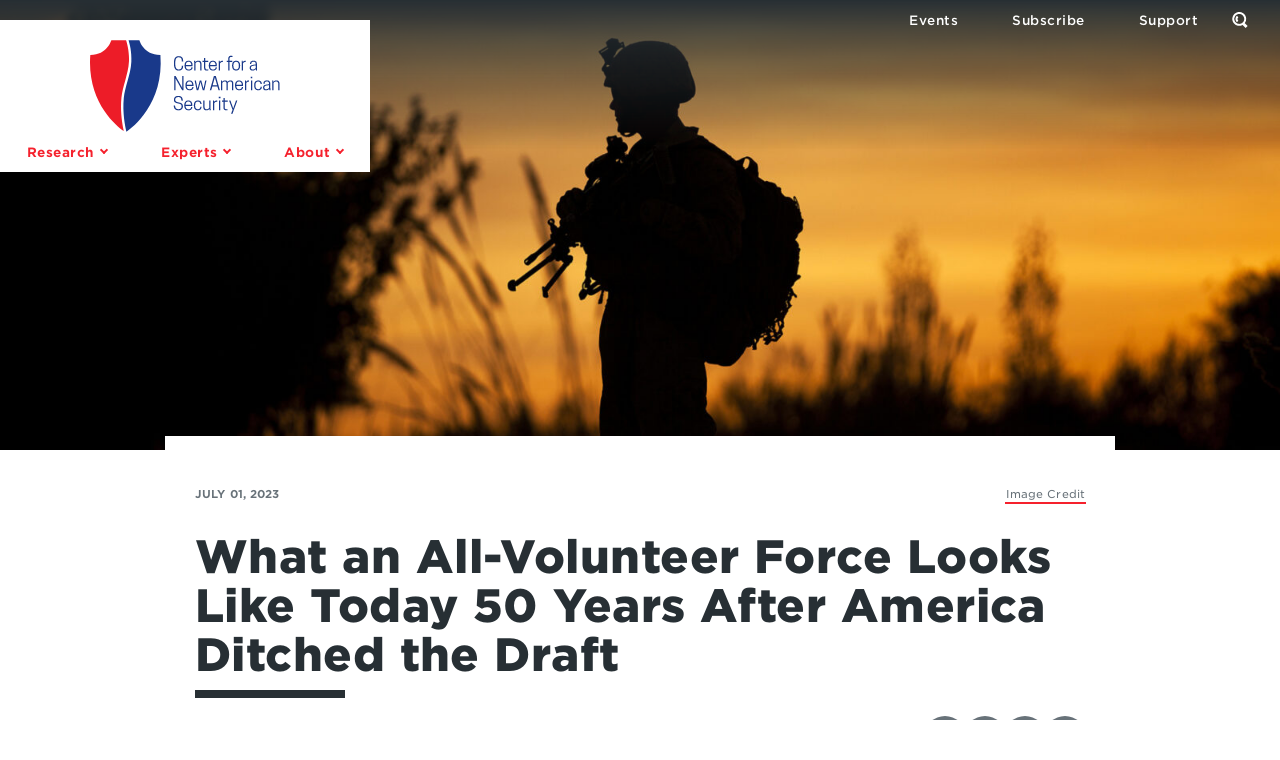

--- FILE ---
content_type: text/html; charset=UTF-8
request_url: https://www.cnas.org/publications/commentary/what-an-all-volunteer-force-looks-like-today-50-years-after-america-ditched-the-draft
body_size: 16817
content:




<!DOCTYPE html>
<html class="no-js" lang="en">
<head>
  <meta charset="utf-8" />
  <meta http-equiv="x-ua-compatible" content="ie=edge">
  <meta name="viewport" content="width=device-width, initial-scale=1">

  <!-- Google Tag Manager -->
  <script>(function(w,d,s,l,i){w[l]=w[l]||[];w[l].push({'gtm.start':
  new Date().getTime(),event:'gtm.js'});var f=d.getElementsByTagName(s)[0],
  j=d.createElement(s),dl=l!='dataLayer'?'&l='+l:'';j.async=true;j.src=
  '//www.googletagmanager.com/gtm.js?id='+i+dl;f.parentNode.insertBefore(j,f);
  })(window,document,'script','dataLayer','GTM-MF4NFW');</script>

  <script>(function(w,d,s,l,i){w[l]=w[l]||[];w[l].push({'gtm.start':
  new Date().getTime(),event:'gtm.js'});var f=d.getElementsByTagName(s)[0],
  j=d.createElement(s),dl=l!='dataLayer'?'&l='+l:'';j.async=true;j.src=
  'https://www.googletagmanager.com/gtm.js?id='+i+dl;f.parentNode.insertBefore(j,f);
  })(window,document,'script','dataLayer','GTM-WKSKNQJ');</script>
  <!-- End Google Tag Manager -->

  <link rel="apple-touch-icon" sizes="180x180" href="/apple-touch-icon.png">
<link rel="icon" type="image/png" sizes="32x32" href="/favicon-32x32.png">
<link rel="icon" type="image/png" sizes="16x16" href="/favicon-16x16.png">
<link rel="manifest" href="/manifest.json">
<link rel="mask-icon" href="/safari-pinned-tab.svg" color="#48acdb">
<meta name="theme-color" content="#ffffff">

  <link rel="home" href="https://www.cnas.org/" />
  <link rel="stylesheet" href="https://www.cnas.org/assets/stylesheets/app-ac559624fa.css">
  <link rel="stylesheet" href="//cloud.typography.com/6895734/7858552/css/fonts.css">
  
  <script>
    function isTouchDevice() {
      return (('ontouchstart' in window)
        || (navigator.MaxTouchPoints > 0)
        || (navigator.msMaxTouchPoints > 0));
    }

    function supportsObjectFit() {
      return ('objectFit' in document.documentElement.style === true);
    }

    var html = document.documentElement;
    html.className = html.className.replace('no-js', 'js');
    html.classList.add((isTouchDevice() ? '' : 'no-') + 'touch');
    html.classList.add((supportsObjectFit() ? '' : 'no-') + 'object-fit');
  </script>

  <link rel="stylesheet" href="https://use.typekit.net/skl0tcm.css">

  <script src="https://www.google.com/recaptcha/api.js?render=6LdYExsqAAAAAIQrguiy7V0Mzf19k4izriCKzUBJ"></script>
  
  
  <script src="https://www.cnas.org/picturefill.min.js" async></script>

  
  <title>What an All-Volunteer Force Looks Like Today 50 Years After America Ditched the Draft | CNAS</title><meta name="generator" content="SEOmatic">
<meta name="description" content="Developing strong, pragmatic and principled national security and defense policies.">
<meta name="referrer" content="no-referrer-when-downgrade">
<meta name="robots" content="all">
<meta content="en_US" property="og:locale">
<meta content="CNAS" property="og:site_name">
<meta content="website" property="og:type">
<meta content="https://www.cnas.org/publications/commentary/what-an-all-volunteer-force-looks-like-today-50-years-after-america-ditched-the-draft" property="og:url">
<meta content="What an All-Volunteer Force Looks Like Today 50 Years After America Ditched the Draft" property="og:title">
<meta content="Developing strong, pragmatic and principled national security and defense policies." property="og:description">
<meta content="https://s3.us-east-1.amazonaws.com/files.cnas.org/hero/_1200x630_crop_center-center_82_none/American-Soldier-Credit-DoD.jpg?mtime=1673377753" property="og:image">
<meta content="1200" property="og:image:width">
<meta content="630" property="og:image:height">
<meta name="twitter:card" content="summary_large_image">
<meta name="twitter:creator" content="@">
<meta name="twitter:title" content="What an All-Volunteer Force Looks Like Today 50 Years After America Ditched the Draft">
<meta name="twitter:description" content="Developing strong, pragmatic and principled national security and defense policies.">
<meta name="twitter:image" content="https://s3.us-east-1.amazonaws.com/files.cnas.org/hero/_1200x630_crop_center-center_82_none/American-Soldier-Credit-DoD.jpg?mtime=1673377753">
<meta name="twitter:image:width" content="1200">
<meta name="twitter:image:height" content="630">
<link href="https://www.cnas.org/publications/commentary/what-an-all-volunteer-force-looks-like-today-50-years-after-america-ditched-the-draft" rel="canonical">
<link href="https://www.cnas.org/" rel="home">
<link type="text/plain" href="https://www.cnas.org/humans.txt" rel="author">
<link href="https://maxcdn.bootstrapcdn.com/bootstrap/4.0.0/css/bootstrap.min.css" rel="stylesheet">
<link href="https://stackpath.bootstrapcdn.com/font-awesome/4.7.0/css/font-awesome.min.css" rel="stylesheet">
<style>    /* Progress bar */
    .progress-header {
      z-index: 1;
    }

    /* The progress container (transparent background) */
    .progress-container {
      width: 100%;
      height: 2px;
      background:rgba(0,0,0,0);
    }

    /* The progress bar (scroll indicator) */
    .progress-bar {
      height: 2px;
      background: #43c1eb;
      width: 0%;
    }
  </style></head>

<body style="font-family: freight-text-pro,sans-serif;color:#687279" class="subpage -with-flag-logo " data-spy="scroll" data-offset="60" data-target="#toc">
  <!-- Google Tag Manager -->
<noscript><iframe src="//www.googletagmanager.com/ns.html?id=GTM-MF4NFW"
height="0" width="0" style="display:none;visibility:hidden"></iframe></noscript>
<!-- End Google Tag Manager -->

<!-- Google Tag Manager (noscript) -->
<noscript><iframe src="https://www.googletagmanager.com/ns.html?id=GTM-WKSKNQJ"
height="0" width="0" style="display:none;visibility:hidden"></iframe></noscript>
<!-- End Google Tag Manager (noscript) -->  <header class="header ">
    <div class="header__inner  ">
      <div class="header__flag">
                  <a href="https://www.cnas.org/" class="logo">            <span class="screenreader-only">Center for a New American Security</span>
            <span class="logo__small"><img src="/assets/images/CNAS-Logo-Web-NEW.png" alt="CNAS small logo"></span>
            <span class="logo__large"><svg xmlns="http://www.w3.org/2000/svg" width="487" height="234" viewBox="0 0 487 234"><g id="Shield"><path fill="#19398A" d="M180.487 37.646C137.001 37.906 126.648 0 126.648 0h-27.75c3.057 9.938 8.199 30.648 7.059 54.749-.847 17.937-5.536 34.63-10.07 50.774-3.847 13.695-7.825 27.858-9.268 42.394-3.742 37.694 3.477 72.947 6.672 86.083 15.556-9.401 96.703-72.02 87.196-196.354"/><path fill="#ED1C28" d="M80.556 147.313c1.496-15.064 5.547-29.489 9.465-43.437 4.442-15.816 9.036-32.172 9.85-49.416C101.033 29.886 95.243 8.572 92.492 0H54.603S44.249 37.906.764 37.646C-8.333 156.6 66.461 219.062 86.676 232.479c-3.518-15.366-9.694-49.17-6.12-85.166"/></g><g id="Logotype" fill="#19398A"><path d="M227.377 74.559h.324c5.425 0 7.698-3.293 7.698-9.275h3.431v.464c0 7.604-3.71 11.824-11.407 11.824-8.3 0-12.289-5.147-12.289-17.667V58.05c0-12.52 3.989-17.666 12.289-17.666 7.697 0 11.407 4.219 11.407 12.381v1.298h-3.431c0-7.466-2.273-10.665-7.698-10.665h-.324c-6.029 0-8.811 4.357-8.811 14.652v1.855c0 10.294 2.736 14.654 8.811 14.654M245.604 66.117c.14 5.379 2.412 8.719 7.326 8.719 4.916 0 6.956-3.014 6.956-5.657h3.108v.186c0 3.802-3.154 8.207-10.064 8.207-7.419 0-10.618-5.471-10.618-12.288v-1.02c0-6.817 3.199-12.289 10.386-12.289 7.188 0 10.297 5.472 10.297 12.289v1.854h-17.391zm0-2.688h14.098c-.186-5.333-2.365-8.718-7.049-8.718-4.636 0-6.909 3.385-7.049 8.718M282.428 77.062v-16.74c0-3.711-2.087-5.426-5.334-5.426-3.847 0-5.749 2.18-6.77 3.803v18.363h-3.246V59.441l-.278-6.957h2.688l.465 3.479c1.437-2.18 4.035-3.988 8.254-3.988 4.87 0 7.466 3.292 7.466 7.883v17.205h-3.245zM303.392 52.484v2.922h-7.837v14.422c0 3.896 1.623 4.822 4.729 4.822 1.022 0 2.274-.23 2.646-.418v2.829c-.371.14-1.484.511-3.434.511-4.172 0-7.187-1.994-7.187-7.328V55.406h-3.896v-2.922h3.896v-6.955h3.246v6.955h7.837zM307.799 66.117c.139 5.379 2.411 8.719 7.326 8.719s6.956-3.014 6.956-5.657h3.106v.186c0 3.802-3.152 8.207-10.062 8.207-7.419 0-10.619-5.471-10.619-12.288v-1.02c0-6.817 3.2-12.289 10.387-12.289 7.188 0 10.295 5.472 10.295 12.289v1.854h-17.389zm0-2.688h14.096c-.184-5.333-2.365-8.718-7.047-8.718-4.638 0-6.91 3.385-7.049 8.718M340.614 52.021v3.106h-.648c-3.71 0-5.518 2.086-6.539 3.71v18.225h-3.246V59.439l-.278-6.954h2.689l.464 3.245c1.298-2.041 3.572-3.756 6.863-3.756.324.001.648.047.695.047M357.636 52.484h6.91v2.922h-6.91v21.655h-3.246V55.406h-3.894v-2.922h3.894v-5.703c0-5.332 3.017-7.326 7.188-7.326 1.947 0 3.06.371 3.433.51v2.829c-.373-.187-1.624-.419-2.645-.419-3.106 0-4.73.928-4.73 4.824v5.285zM364.172 65.33v-1.113c0-6.816 3.106-12.242 10.341-12.242s10.341 5.426 10.341 12.242v1.113c0 6.816-3.106 12.242-10.341 12.242s-10.341-5.426-10.341-12.242m17.389 0v-1.113c0-5.611-2.179-9.32-7.048-9.32-4.868 0-7.049 3.709-7.049 9.32v1.113c0 5.611 2.181 9.32 7.049 9.32 4.869 0 7.048-3.709 7.048-9.32M399.47 52.021v3.106h-.649c-3.71 0-5.517 2.086-6.539 3.71v18.225h-3.246V59.439l-.277-6.954h2.688l.464 3.245c1.299-2.041 3.572-3.756 6.863-3.756.325.001.649.047.696.047M425.035 73.63c-1.623 2.134-4.405 3.942-8.673 3.942-4.497 0-7.093-2.782-7.093-6.725v-.464c0-5.332 4.034-6.862 8.021-7.465l7.42-1.16v-.649c0-4.219-1.347-6.398-5.704-6.398-4.638 0-5.703 2.689-5.703 5.889h-3.107v-.418c0-3.709 1.623-8.207 8.856-8.207 6.816 0 8.903 3.711 8.903 9.135v8.996l.278 6.957h-2.688l-.51-3.433zm-.324-2.782v-6.724l-7.142 1.159c-3.154.557-5.056 2.088-5.056 4.869v.418c0 2.179 1.392 4.172 4.685 4.172 4.544 0 6.632-2.457 7.513-3.894M239.618 127.666h-3.616l-17.111-30.512.184 8.393v22.119h-3.152V91.497h3.617l17.064 30.512-.139-8.394V91.497h3.153zM247.884 116.723c.139 5.379 2.411 8.718 7.326 8.718 4.914 0 6.955-3.014 6.955-5.658h3.107v.187c0 3.803-3.153 8.207-10.062 8.207-7.42 0-10.619-5.47-10.619-12.288v-1.019c0-6.818 3.199-12.289 10.387-12.289s10.295 5.471 10.295 12.289v1.854h-17.389zm0-2.69h14.097c-.185-5.332-2.366-8.717-7.05-8.717-4.636 0-6.909 3.385-7.047 8.717M277.705 127.666h-4.267l-5.288-24.576h3.247l4.268 21.191 5.701-21.191h3.943l5.703 21.191 4.266-21.191h3.245l-5.285 24.576h-4.312l-5.612-20.961zM322.453 91.126l10.434 36.54h-3.617l-2.597-9.273h-13.216l-2.596 9.273h-3.618l10.435-36.54h4.775zm-8.161 24.253h11.501l-5.751-20.59-5.75 20.59zM363.953 127.666v-17.342c0-3.758-1.946-4.824-4.729-4.824-3.432 0-5.102 2.135-6.121 3.711v18.455h-3.246v-17.342c0-3.758-1.948-4.824-4.73-4.824-3.431 0-5.1 2.135-6.121 3.711v18.455h-3.245v-17.619l-.278-6.957h2.689l.464 3.338c1.344-2.086 3.756-3.849 7.604-3.849 3.247 0 5.425 1.437 6.354 4.082 1.298-2.228 3.757-4.082 7.743-4.082 4.405 0 6.863 2.644 6.863 7.281v17.806h-3.247zM375.002 116.723c.14 5.379 2.411 8.718 7.325 8.718 4.916 0 6.956-3.014 6.956-5.658h3.108v.187c0 3.803-3.154 8.207-10.064 8.207-7.419 0-10.618-5.47-10.618-12.288v-1.019c0-6.818 3.199-12.289 10.387-12.289s10.296 5.471 10.296 12.289v1.854h-17.39zm0-2.69h14.097c-.186-5.332-2.365-8.717-7.047-8.717-4.639 0-6.91 3.385-7.05 8.717M407.818 102.626v3.108h-.649c-3.711 0-5.518 2.085-6.539 3.708v18.224h-3.246v-17.621l-.277-6.955h2.688l.464 3.246c1.299-2.041 3.572-3.757 6.863-3.757.325 0 .649.047.696.047M416.119 97.293h-4.173V93.12h4.173v4.173zm-3.709 5.796h3.247v24.577h-3.247v-24.577zM431.007 125.255c4.59 0 6.259-2.921 6.259-6.121h3.107v.742c0 3.896-2.643 8.301-9.413 8.301-7.188 0-10.248-5.426-10.248-12.243v-1.112c0-6.815 3.06-12.242 10.248-12.242 6.771 0 9.413 4.591 9.413 8.578v.929h-3.107c0-3.757-1.808-6.586-6.259-6.586-4.869 0-7.002 3.711-7.002 9.321v1.112c0 5.61 2.133 9.321 7.002 9.321M459.344 124.234c-1.624 2.134-4.405 3.941-8.673 3.941-4.497 0-7.093-2.781-7.093-6.723v-.465c0-5.332 4.034-6.863 8.021-7.465l7.42-1.16v-.649c0-4.218-1.346-6.397-5.703-6.397-4.638 0-5.703 2.688-5.703 5.888h-3.107v-.417c0-3.709 1.623-8.208 8.857-8.208 6.814 0 8.902 3.709 8.902 9.135v8.998l.278 6.954h-2.688l-.511-3.432zm-.325-2.781v-6.725l-7.141 1.16c-3.154.556-5.056 2.087-5.056 4.867v.418c0 2.181 1.392 4.174 4.685 4.174 4.544.001 6.632-2.457 7.512-3.894M482.441 127.666v-16.74c0-3.709-2.088-5.426-5.333-5.426-3.849 0-5.75 2.18-6.771 3.803v18.363h-3.246v-17.619l-.278-6.957h2.689l.464 3.477c1.438-2.178 4.035-3.987 8.255-3.987 4.869 0 7.466 3.294 7.466 7.884v17.203h-3.246zM215.042 152.462v-.464c0-6.026 4.499-9.69 11.362-9.69 8.068 0 11.406 4.174 11.406 11.64v1.112h-3.338c0-6.863-2.412-9.737-7.929-9.737h-.326c-4.404 0-7.743 2.364-7.743 6.259v.37c0 3.85 1.994 6.122 8.625 7.049 7.883 1.066 11.129 4.268 11.129 9.83v.465c0 6.398-4.592 10.201-11.824 10.201-7.651 0-11.779-4.357-11.779-11.824v-.464h3.338c0 6.354 3.432 9.275 8.302 9.275h.325c4.914 0 8.207-2.552 8.207-6.957v-.417c0-4.267-2.644-6.398-8.951-7.281-7.884-1.067-10.804-4.591-10.804-9.367M244.909 168.042c.139 5.38 2.411 8.718 7.326 8.718 4.916 0 6.956-3.014 6.956-5.656h3.106v.186c0 3.803-3.152 8.207-10.062 8.207-7.419 0-10.618-5.471-10.618-12.289v-1.019c0-6.817 3.199-12.288 10.386-12.288 7.188 0 10.295 5.471 10.295 12.288v1.854h-17.389zm0-2.688h14.097c-.185-5.333-2.365-8.717-7.049-8.717-4.637 0-6.909 3.384-7.048 8.717M276.446 176.576c4.591 0 6.26-2.922 6.26-6.122h3.106v.743c0 3.894-2.643 8.3-9.413 8.3-7.188 0-10.247-5.426-10.247-12.243v-1.113c0-6.815 3.059-12.24 10.247-12.24 6.771 0 9.413 4.59 9.413 8.577v.93h-3.106c0-3.758-1.808-6.586-6.26-6.586-4.869 0-7.002 3.71-7.002 9.319v1.113c0 5.611 2.133 9.322 7.002 9.322M293.643 154.409v16.741c0 3.71 2.087 5.426 5.333 5.426 3.895 0 5.797-2.18 6.816-3.803v-18.364h3.245v17.622l.279 6.956h-2.689l-.51-3.434c-1.392 2.182-4.035 3.943-8.208 3.943-4.916 0-7.466-3.292-7.466-7.883v-17.205h3.2zM325.928 153.947v3.106h-.648c-3.711 0-5.519 2.085-6.539 3.708v18.226h-3.247v-17.621l-.278-6.957h2.69l.464 3.247c1.298-2.04 3.57-3.756 6.862-3.756.325 0 .649.047.696.047M334.229 148.613h-4.174v-4.174h4.174v4.174zm-3.709 5.796h3.246v24.578h-3.246v-24.578zM353.049 154.409v2.923h-7.838v14.421c0 3.896 1.624 4.823 4.73 4.823 1.021 0 2.271-.232 2.645-.418v2.829c-.373.139-1.485.51-3.434.51-4.172 0-7.187-1.994-7.187-7.326v-14.839h-3.896v-2.923h3.896v-6.954h3.245v6.954h7.839zM374.122 154.409h3.477l-8.81 23.652-3.479 10.2h-3.755l3.85-10.2-8.812-23.652h3.478l7.002 20.079z"/></g></svg></span>
          </a>        
        <ul id="megamenu-triggers" class="nav -primary">
          <li>
            <button class="nav__button" aria-controls="research-menu" aria-expanded="false" aria-label="Open the Research Menu" data-module="collapsible" data-parent="megamenu-triggers">
              <span class="nav__button__flex">
                <span>Research</span>
                <span class="chevron -down"></span>
              </span>
            </button>
          </li>
          <li>
            <button class="nav__button" aria-controls="experts-menu" aria-expanded="false" aria-label="Open the Experts Menu" data-module="collapsible" data-parent="megamenu-triggers">
              <span class="nav__button__flex">
                <span>Experts</span>
                <span class="chevron -down"></span>
              </span>
            </button>
          </li>
          <li>
            <button class="nav__button" aria-controls="about-menu" aria-expanded="false" aria-label="Open the About Menu" data-module="collapsible" data-parent="megamenu-triggers">
              <span class="nav__button__flex">
                <span>About</span>
                <span class="chevron -down"></span>
              </span>
            </button>
          </li>
        </ul>
      </div>

      <ul class="nav -secondary">
        <li>
          <a href="https://www.cnas.org/events" class="nav__link"><span>Events</span></a>
        </li>
        <li>
          <a href="https://www.cnas.org/join" class="nav__link"><span>Subscribe</span></a>
        </li>
        <li>
          <a href="https://www.cnas.org/support-cnas" class="nav__link"><span>Support</span></a>
        </li>
        <li>
          <button class="nav__button -search" aria-controls="search-form" aria-expanded="false" aria-label="Open the Search Form" data-module="collapsible">
            <span class="nav__button__flex">
              <span class="screenreader-only">Open the Search Form</span>
                <span class="sprite -magnifier ">
    <svg
       width="16"       height="16"      class="svgsprite">
            <use xlink:href="/assets/images/icons.svg?v=2#magnifier"></use>
    </svg>
  </span>

              <span class="x"></span>
            </span>
          </button>
        </li>
      </ul>
    </div>
        <form id="search-form" action="https://www.cnas.org/search" method="get" aria-hidden="true" class="header__search">
      <label for="q">
        <span class="screenreader-only">Search by keyword:</span>
      </label>

      <input type="search" name="q" placeholder="What are you looking for?">

      <button type="submit" class="square-chevron-button">
        <span class="screenreader-only">Search</span>
        <span class="chevron -right -white"></span>
      </button>
    </form>

    
<div id="research-menu" aria-hidden="true" class="megamenu">
  <div class="menu">
    <button type="button" class="megamenu__close x-button" data-js="close">
      <span class="megamenu__close__flex">
        <span class="screenreader-only">Close</span>
        <span class="x"></span>
      </span>
    </button>

    <div class="menu__pane -c2">
      <h3 class="menu__heading" data-toc-skip>Publications</h3>

      <ul class="menu__list">
        <li>
          <a href="https://www.cnas.org/reports">Reports</a>
        </li>
        <li>
          <a href="https://www.cnas.org/articles-multimedia">Articles & Multimedia</a>
          <ul>
                                          <li><a href="https://www.cnas.org/articles-multimedia?type=congressional-testimony">Congressional Testimony</a></li>
                                                        <li><a href="https://www.cnas.org/articles-multimedia?type=commentary">Commentary</a></li>
                                                        <li><a href="https://www.cnas.org/articles-multimedia?type=video">Video</a></li>
                                                        <li><a href="https://www.cnas.org/articles-multimedia?type=podcast">Podcast</a></li>
                                                                                                                  </ul>
        </li>
      </ul>
    </div>

    <div class="menu__pane -c10">
      <h3 class="menu__heading" data-toc-skip>Research Areas</h3>

      <ul class="menu__list">
                  <li>
            <a href="https://www.cnas.org/research/defense">Defense</a>
                          <ul class="hide-on-mobile">
                          <li>
            <a href="https://www.cnas.org/research/defense/hard-choices-in-defense">Hard Choices in Defense</a>
                      </li>
                  <li>
            <a href="https://www.cnas.org/research/defense/the-future-of-warfare">AI and Autonomy in Future Warfare</a>
                      </li>
                  <li>
            <a href="https://www.cnas.org/research/defense/strengthening-deterrence">Strengthening Deterrence</a>
                      </li>
                  <li>
            <a href="https://www.cnas.org/research/defense/wargaming">The Gaming Lab</a>
                      </li>
                  <li>
            <a href="https://www.cnas.org/research/defense/defense-discussions">Defense Discussions</a>
                      </li>
                      </ul>
                      </li>
                  <li>
            <a href="https://www.cnas.org/research/indo-pacific-security">Indo-Pacific Security</a>
                          <ul class="hide-on-mobile">
                          <li>
            <a href="https://www.cnas.org/research/indo-pacific-security/china">U.S.-China Competition in Foreign and Security Affairs</a>
                      </li>
                  <li>
            <a href="https://www.cnas.org/research/indo-pacific-security/regional-alliances-and-partnerships">Building a Modern, Networked Indo-Pacific Regional Security Architecture</a>
                      </li>
                  <li>
            <a href="https://www.cnas.org/research/indo-pacific-security/the-india-opportunity">U.S.-India: Realizing the Potential</a>
                      </li>
                  <li>
            <a href="https://www.cnas.org/research/indo-pacific-security/north-korea">Challenges in South and Central Asia</a>
                      </li>
                      </ul>
                      </li>
                  <li>
            <a href="https://www.cnas.org/research/national-security-human-capital">National Security Human Capital Program</a>
                          <ul class="hide-on-mobile">
                          <li>
            <a href="https://www.cnas.org/research/national-security-human-capital/military">Military Personnel</a>
                      </li>
                  <li>
            <a href="https://www.cnas.org/research/national-security-human-capital/society">National Security Civilians</a>
                      </li>
                      </ul>
                      </li>
                  <li>
            <a href="https://www.cnas.org/research/transatlantic-security">Transatlantic Security</a>
                          <ul class="hide-on-mobile">
                          <li>
            <a href="https://www.cnas.org/research/transatlantic-security/russia">Russia</a>
                      </li>
                  <li>
            <a href="https://www.cnas.org/research/transatlantic-security/confronting-threats-to-democracy">Confronting Threats to Democracy</a>
                      </li>
                  <li>
            <a href="https://www.cnas.org/research/transatlantic-security/nato-and-european-security">NATO and European Security</a>
                      </li>
                  <li>
            <a href="https://www.cnas.org/research/transatlantic-security/the-future-of-europe">Responding to Strategic Challenges</a>
                      </li>
                      </ul>
                      </li>
                  <li>
            <a href="https://www.cnas.org/research/middle-east-security">Middle East Security</a>
                          <ul class="hide-on-mobile">
                          <li>
            <a href="https://www.cnas.org/research/middle-east-security/israel-hamas-war">Israel-Hamas War</a>
                      </li>
                  <li>
            <a href="https://www.cnas.org/research/middle-east-security/evolving-the-mission">Evolving the Mission–Iraq/Syria/ISIS</a>
                      </li>
                  <li>
            <a href="https://www.cnas.org/research/middle-east-security/iran">Iran Futures</a>
                      </li>
                  <li>
            <a href="https://www.cnas.org/research/middle-east-security/constructing-regional-partnerships-and-seizing-emerging-opportunities">Constructing Regional Partnerships and Seizing Emerging Opportunities</a>
                      </li>
                  <li>
            <a href="https://www.cnas.org/research/middle-east-security/israel">Security Assistance</a>
                      </li>
                      </ul>
                      </li>
                  <li>
            <a href="https://www.cnas.org/research/energy-economics-and-security">Energy, Economics &amp; Security</a>
                          <ul class="hide-on-mobile">
                          <li>
            <a href="https://www.cnas.org/research/energy-economics-and-security/a-world-safe-for-prosperity">A World Safe for Prosperity</a>
                      </li>
                  <li>
            <a href="https://www.cnas.org/research/energy-economics-and-security/sanctions-by-the-numbers">Sanctions by the Numbers</a>
                      </li>
                  <li>
            <a href="https://www.cnas.org/research/energy-economics-and-security/economic-statecraft">Economic Statecraft</a>
                      </li>
                  <li>
            <a href="https://www.cnas.org/research/energy-economics-and-security/energy-exports">Energy &amp; Geopolitics</a>
                      </li>
                      </ul>
                      </li>
                  <li>
            <a href="https://www.cnas.org/research/technology-and-national-security">Technology &amp; National Security</a>
                          <ul class="hide-on-mobile">
                          <li>
            <a href="https://www.cnas.org/research/technology-and-national-security/artificial-intelligence-ssp">America’s AI Leadership</a>
                      </li>
                  <li>
            <a href="https://www.cnas.org/research/technology-and-national-security/biotechnology">Biopower</a>
                      </li>
                  <li>
            <a href="https://www.cnas.org/research/technology-and-national-security/quantum-information-sciences">Quantum Leap</a>
                      </li>
                  <li>
            <a href="https://www.cnas.org/research/technology-and-national-security/countering-the-digital-silk-road">Countering the Digital Silk Road</a>
                      </li>
                      </ul>
                      </li>
                  <li>
            <a href="https://www.cnas.org/research/congress-and-national-security">Securing U.S. Democracy Initiative</a>
                          <ul class="hide-on-mobile">
                          <li>
            <a href="https://www.cnas.org/research/congress-and-national-security/enhancing-dhs-oversight-accountability">Enhancing DHS Oversight &amp; Accountability</a>
                      </li>
                  <li>
            <a href="https://www.cnas.org/research/congress-and-national-security/safe-home">Safe@Home</a>
                      </li>
                  <li>
            <a href="https://www.cnas.org/research/congress-and-national-security/intelligence-oversight">Congress and National Security</a>
                      </li>
                  <li>
            <a href="https://www.cnas.org/research/congress-and-national-security/key-national-security-issues">Renewing the National Security Consensus</a>
                      </li>
                      </ul>
                      </li>
                  <li>
            <a href="https://www.cnas.org/research/global-swing-states">Global Swing States</a>
                      </li>
              </ul>
    </div>
  </div>
</div>
    
<div id="experts-menu" aria-hidden="true" class="megamenu">
  <div class="menu">
    <button type="button" class="megamenu__close x-button" data-js="close">
      <span class="megamenu__close__flex">
        <span class="screenreader-only">Close</span>
        <span class="x"></span>
      </span>
    </button>

    <div class="menu__pane -c6">
      <h3 class="menu__heading" data-toc-skip>Resident Experts</h3>

      <ul class="menu__list">
        <li>
          <a href="https://www.cnas.org/experts">All Resident Experts</a>
        </li>
      </ul>

      <ul class="menu__list">
        <li class="break">

          <ul>
                          <li><a href="https://www.cnas.org/people/susanna-blume">Susanna V. Blume</a></li>
                          <li><a href="https://www.cnas.org/people/molly-campbell">Molly Campbell</a></li>
                          <li><a href="https://www.cnas.org/people/vivek-chilukuri">Vivek Chilukuri</a></li>
                          <li><a href="https://www.cnas.org/people/ryan-claffey">Ryan Claffey</a></li>
                          <li><a href="https://www.cnas.org/people/carrie-cordero">Carrie Cordero</a></li>
                          <li><a href="https://www.cnas.org/people/lisa-curtis">Lisa Curtis</a></li>
                          <li><a href="https://www.cnas.org/people/janet-egan">Janet Egan</a></li>
                          <li><a href="https://www.cnas.org/people/liam-epstein">Liam Epstein</a></li>
                          <li><a href="https://www.cnas.org/people/joshua-fitt">Joshua Fitt</a></li>
                          <li><a href="https://www.cnas.org/people/richard-fontaine">Richard Fontaine</a></li>
                          <li><a href="https://www.cnas.org/people/geoffrey-gertz">Geoffrey Gertz</a></li>
                          <li><a href="https://www.cnas.org/people/carlton-haelig">Carlton Haelig</a></li>
                          <li><a href="https://www.cnas.org/people/lt-col-mary-hossier">LtCol Mary Hossier</a></li>
                          <li><a href="https://www.cnas.org/people/sam-howell">Sam Howell</a></li>
                          <li><a href="https://www.cnas.org/people/eleanor-hume">Eleanor Hume</a></li>
                          <li><a href="https://www.cnas.org/people/kate-johnston">Kate Johnston</a></li>
                          <li><a href="https://www.cnas.org/people/andrea-kendall-taylor">Andrea Kendall-Taylor</a></li>
                          <li><a href="https://www.cnas.org/people/emily-kilcrease">Emily Kilcrease</a></li>
                          <li><a href="https://www.cnas.org/people/katherine-kuzminski">Katherine L. Kuzminski</a></li>
                          <li><a href="https://www.cnas.org/people/keerthi-martyn">Keerthi Martyn</a></li>
                          <li><a href="https://www.cnas.org/people/gibbs-mckinley">Gibbs McKinley</a></li>
                          <li><a href="https://www.cnas.org/people/michelle-nie">Michelle Nie</a></li>
                          <li><a href="https://www.cnas.org/people/carisa-nietsche">Carisa Nietsche</a></li>
                          <li><a href="https://www.cnas.org/people/morgan-peirce">Morgan Peirce</a></li>
                          <li><a href="https://www.cnas.org/people/stacie-pettyjohn">Stacie Pettyjohn</a></li>
                          <li><a href="https://www.cnas.org/people/daniel-remler">Daniel Remler</a></li>
                          <li><a href="https://www.cnas.org/people/james-sanders">James Sanders</a></li>
                          <li><a href="https://www.cnas.org/people/ruby-scanlon">Ruby Scanlon</a></li>
                          <li><a href="https://www.cnas.org/people/paul-scharre">Paul Scharre</a></li>
                          <li><a href="https://www.cnas.org/people/ltcol-craig-schnappinger">LtCol Craig Schnappinger</a></li>
                          <li><a href="https://www.cnas.org/people/philip-sheers">Philip Sheers</a></li>
                          <li><a href="https://www.cnas.org/people/delaney-soliday">Delaney Soliday</a></li>
                          <li><a href="https://www.cnas.org/people/jacob-stokes">Jacob Stokes</a></li>
                          <li><a href="https://www.cnas.org/people/constanza-m-vidal-bustamante">Constanza M. Vidal Bustamante</a></li>
                          <li><a href="https://www.cnas.org/people/josh-wallin">Josh Wallin</a></li>
                          <li><a href="https://www.cnas.org/people/caleb-withers">Caleb Withers</a></li>
                          <li><a href="https://www.cnas.org/people/robert-work">Robert O. Work</a></li>
                      </ul>
        </li>
      </ul>
    </div>

    <div class="menu__pane -c6">
      <h3 class="menu__heading" data-toc-skip>Adjunct Experts</h3>

      <ul class="menu__list">
        <li>
          <a href="https://www.cnas.org/experts#adjunct">All Adjunct Experts</a>
        </li>
      </ul>

      <ul class="menu__list">
        <li class="break">
          <ul>
                          <li><a href="https://www.cnas.org/people/hadeia-amiry">Hadeia Amiry</a></li>
                          <li><a href="https://www.cnas.org/people/markus-anderljung">Markus Anderljung</a></li>
                          <li><a href="https://www.cnas.org/people/manpreet-singh-anand">Manpreet Singh Anand</a></li>
                          <li><a href="https://www.cnas.org/people/brandon-j-archuleta">Brandon J. Archuleta</a></li>
                          <li><a href="https://www.cnas.org/people/lt-gen-robert-ashley-jr-ret">Lt. Gen. Robert Ashley, Jr. (Ret.)</a></li>
                          <li><a href="https://www.cnas.org/people/cmsaf-joanne-bass">CMSAF JoAnne Bass</a></li>
                          <li><a href="https://www.cnas.org/people/christian-beckner">Christian Beckner</a></li>
                          <li><a href="https://www.cnas.org/people/samuel-bendett">Samuel Bendett</a></li>
                          <li><a href="https://www.cnas.org/people/paul-benfield">Paul Benfield</a></li>
                          <li><a href="https://www.cnas.org/people/rachel-brandenburg">Rachel Brandenburg</a></li>
                          <li><a href="https://www.cnas.org/people/dr-jonathan-brewer">Dr. Jonathan Brewer</a></li>
                          <li><a href="https://www.cnas.org/people/dr-john-burke">Dr. John Burke</a></li>
                          <li><a href="https://www.cnas.org/people/josh-campbell">Josh Campbell</a></li>
                          <li><a href="https://www.cnas.org/people/pablo-chavez">Pablo Chavez</a></li>
                          <li><a href="https://www.cnas.org/people/richard-connolly">Richard Connolly</a></li>
                          <li><a href="https://www.cnas.org/people/john-costello">John Costello</a></li>
                          <li><a href="https://www.cnas.org/people/eitan-danon">Eitan Danon</a></li>
                          <li><a href="https://www.cnas.org/people/richard-j-danzig">Richard J. Danzig</a></li>
                          <li><a href="https://www.cnas.org/people/jason-dempsey">Jason Dempsey</a></li>
                          <li><a href="https://www.cnas.org/people/jeffrey-edmonds">Jeffrey Edmonds</a></li>
                          <li><a href="https://www.cnas.org/people/yaya-j-fanusie">Yaya J. Fanusie</a></li>
                          <li><a href="https://www.cnas.org/people/ryan-fedasiuk">Ryan Fedasiuk</a></li>
                          <li><a href="https://www.cnas.org/people/david-feith">David Feith</a></li>
                          <li><a href="https://www.cnas.org/people/edward-fishman-1">Edward Fishman</a></li>
                          <li><a href="https://www.cnas.org/people/tim-fist">Tim Fist</a></li>
                          <li><a href="https://www.cnas.org/people/greg-grant">Greg Grant</a></li>
                          <li><a href="https://www.cnas.org/people/dr-erik-lin-greenberg">Dr. Erik Lin-Greenberg</a></li>
                          <li><a href="https://www.cnas.org/people/michael-greenwald">Michael Greenwald</a></li>
                          <li><a href="https://www.cnas.org/people/hamzeh-hadad">Hamzeh Hadad</a></li>
                          <li><a href="https://www.cnas.org/people/hon-robert-f-hale">Hon. Robert F. Hale</a></li>
                          <li><a href="https://www.cnas.org/people/heli-hautala">Heli Hautala</a></li>
                          <li><a href="https://www.cnas.org/people/franz-stefan-gady">Franz-Stefan Gady</a></li>
                          <li><a href="https://www.cnas.org/people/jeannette-gaudry-haynie">Dr. Jeannette Gaudry Haynie</a></li>
                          <li><a href="https://www.cnas.org/people/julia-gurganus">Julia Gurganus</a></li>
                          <li><a href="https://www.cnas.org/people/jacob-helberg">Jacob Helberg</a></li>
                          <li><a href="https://www.cnas.org/people/michelle-holko-phd-pmp">Michelle Holko, PhD, PMP</a></li>
                          <li><a href="https://www.cnas.org/people/john-hughes">John Hughes</a></li>
                          <li><a href="https://www.cnas.org/people/kyleanne-hunter">Dr. Kyleanne Hunter</a></li>
                          <li><a href="https://www.cnas.org/people/ltg-anthony-r-tony-ierardi-usa-ret">LTG Anthony R. &quot;Tony&quot; Ierardi, USA (Ret.)</a></li>
                          <li><a href="https://www.cnas.org/people/akira-igata">Akira Igata</a></li>
                          <li><a href="https://www.cnas.org/people/elsa-b-kania">Elsa B. Kania</a></li>
                          <li><a href="https://www.cnas.org/people/robert-kaplan">Robert D. Kaplan</a></li>
                          <li><a href="https://www.cnas.org/people/chris-kennedy">Chris Kennedy</a></li>
                          <li><a href="https://www.cnas.org/people/duyeon-kim">Dr. Duyeon Kim</a></li>
                          <li><a href="https://www.cnas.org/people/christopher-d-kolenda">Christopher D. Kolenda</a></li>
                          <li><a href="https://www.cnas.org/people/margarita-rita-konaev">Margarita &quot;Rita&quot; Konaev</a></li>
                          <li><a href="https://www.cnas.org/people/steven-kosiak">Steven Kosiak</a></li>
                          <li><a href="https://www.cnas.org/people/dr-andrew-f-krepinevich-jr">Dr. Andrew F. Krepinevich, Jr.</a></li>
                          <li><a href="https://www.cnas.org/people/thomas-krueger">Thomas Krueger</a></li>
                          <li><a href="https://www.cnas.org/people/nicholas-lokker">Nicholas Lokker</a></li>
                          <li><a href="https://www.cnas.org/people/peter-l-levin">Peter L. Levin</a></li>
                          <li><a href="https://www.cnas.org/people/jennifer-mcardle">Jennifer McArdle</a></li>
                          <li><a href="https://www.cnas.org/people/dr-keegan-mcbride">Dr. Keegan McBride</a></li>
                          <li><a href="https://www.cnas.org/people/brendan-mccord">Brendan McCord</a></li>
                          <li><a href="https://www.cnas.org/people/dr-ed-mcgrady">Dr. ED McGrady</a></li>
                          <li><a href="https://www.cnas.org/people/trey-meeks">Trey Meeks</a></li>
                          <li><a href="https://www.cnas.org/people/jack-midgley">Jack Midgley</a></li>
                          <li><a href="https://www.cnas.org/people/j-travis-mosier">J Travis Mosier</a></li>
                          <li><a href="https://www.cnas.org/people/dr-go-myong-hyun">Dr. Go Myong-Hyun</a></li>
                          <li><a href="https://www.cnas.org/people/catherine-a-novelli">Catherine A. Novelli</a></li>
                          <li><a href="https://www.cnas.org/people/dr-john-park">Dr. John Park</a></li>
                          <li><a href="https://www.cnas.org/people/dr-lynne-e-parker">Dr. Lynne E. Parker</a></li>
                          <li><a href="https://www.cnas.org/people/morgan-poyant">Morgan Poyant</a></li>
                          <li><a href="https://www.cnas.org/people/ben-renda">Ben Renda</a></li>
                          <li><a href="https://www.cnas.org/people/w-jonathan-rue">W. Jonathan Rue</a></li>
                          <li><a href="https://www.cnas.org/people/adham-z-sahloul">Adham Z. Sahloul</a></li>
                          <li><a href="https://www.cnas.org/people/diem-salmon">Diem Salmon</a></li>
                          <li><a href="https://www.cnas.org/people/jordan-schneider">Jordan Schneider</a></li>
                          <li><a href="https://www.cnas.org/people/daniel-schneiderman-2">Daniel Schneiderman</a></li>
                          <li><a href="https://www.cnas.org/people/peter-schroeder">Peter Schroeder</a></li>
                          <li><a href="https://www.cnas.org/people/michael-sellitto">Michael Sellitto</a></li>
                          <li><a href="https://www.cnas.org/people/vance-serchuk">Vance Serchuk</a></li>
                          <li><a href="https://www.cnas.org/people/mark-seip">Mark Seip</a></li>
                          <li><a href="https://www.cnas.org/people/lt-gen-jack-shanahan-usaf-ret">John (Jack) N.T. Shanahan</a></li>
                          <li><a href="https://www.cnas.org/people/tom-shugart">Tom Shugart</a></li>
                          <li><a href="https://www.cnas.org/people/daniel-silverberg">Daniel Silverberg</a></li>
                          <li><a href="https://www.cnas.org/people/alexander-sullivan">Alexander Sullivan</a></li>
                          <li><a href="https://www.cnas.org/people/tobias-switzer">Tobias Switzer</a></li>
                          <li><a href="https://www.cnas.org/people/rachel-tecott">Rachel Tecott Metz</a></li>
                          <li><a href="https://www.cnas.org/people/liza-tobin">Liza Tobin</a></li>
                          <li><a href="https://www.cnas.org/people/jim-townsend">Jim Townsend</a></li>
                          <li><a href="https://www.cnas.org/people/richard-verma">Richard R. Verma</a></li>
                          <li><a href="https://www.cnas.org/people/anthony-vinci">Anthony Vinci</a></li>
                          <li><a href="https://www.cnas.org/people/celeste-wallander">Celeste Wallander</a></li>
                          <li><a href="https://www.cnas.org/people/becca-wasser">Becca Wasser</a></li>
                          <li><a href="https://www.cnas.org/people/jon-b-wolfsthal">Jon B. Wolfsthal</a></li>
                          <li><a href="https://www.cnas.org/people/alex-zerden">Alex Zerden</a></li>
                          <li><a href="https://www.cnas.org/people/rachel-ziemba">Rachel Ziemba</a></li>
                      </ul>
        </li>
      </ul>
    </div>

  </div>
</div>
    
<div id="about-menu" aria-hidden="true" class="megamenu">
  <div class="menu">
    <button type="button" class="megamenu__close x-button" data-js="close">
      <span class="megamenu__close__flex">
        <span class="screenreader-only">Close</span>
        <span class="x"></span>
      </span>
    </button>

    <div class="menu__pane -c2">
      <h3 class="menu__heading" data-toc-skip>Who We Are</h3>

      <ul class="menu__list">
        <li><a href="https://www.cnas.org/mission">Mission</a></li>
        <li>
          <a href="https://www.cnas.org/people?group=full-time-staff">People</a>
          <ul>
                          <li class="hide-on-mobile"><a href="https://www.cnas.org/people?group=full-time-staff">Full-Time Staff</a></li>
                          <li class="hide-on-mobile"><a href="https://www.cnas.org/people?group=executive-team">Executive Team</a></li>
                          <li class="hide-on-mobile"><a href="https://www.cnas.org/people?group=board-of-directors">Board of Directors</a></li>
                          <li class="hide-on-mobile"><a href="https://www.cnas.org/people?group=board-of-advisors">Board of Advisors</a></li>
                          <li class="hide-on-mobile"><a href="https://www.cnas.org/people?group=directors-emeriti">Directors Emeriti</a></li>
                          <li class="hide-on-mobile"><a href="https://www.cnas.org/people?group=distinguished-senior-fellows">Distinguished Senior Fellows</a></li>
                          <li class="hide-on-mobile"><a href="https://www.cnas.org/people?group=adjunct-staff">Adjunct Fellows</a></li>
                          <li class="hide-on-mobile"><a href="https://www.cnas.org/people?group=visting-fellow">Senior Military Fellows</a></li>
                          <li class="hide-on-mobile"><a href="https://www.cnas.org/people?group=joseph-s-nye">Joseph S. Nye Interns</a></li>
                          <li class="hide-on-mobile"><a href="https://www.cnas.org/people?group=cnas-supporters">CNAS Supporters</a></li>
                          <li class="hide-on-mobile"><a href="https://www.cnas.org/people?group=next-generation-national-security-fellows">Next Generation National Security Fellows</a></li>
                          <li class="hide-on-mobile"><a href="https://www.cnas.org/people?group=visiting-fellow">Visiting Fellows</a></li>
                          <li class="hide-on-mobile"><a href="https://www.cnas.org/people?group=writer-in-residence">Writer in Residence</a></li>
                          <li class="hide-on-mobile"><a href="https://www.cnas.org/people?group=in-memoriam">In Memoriam</a></li>
                      </ul>
        </li>
        <li>
          <a href="https://www.cnas.org/careers">Careers</a>
        </li>
        <li>
          <a href="https://www.cnas.org/careers/internships">Internships</a>
        </li>
      </ul>
    </div>

    <div class="menu__pane -c6">
      <h3 class="menu__heading" data-toc-skip>CNAS Programs</h3>

      <ul class="menu__list">
                  <li>
            <a href="https://www.cnas.org/next-generation-programs">Next Generation Programs</a>
                          <ul class="hide-on-mobile">
                          <li>
            <a href="https://www.cnas.org/next-generation-programs/nextgeneration">The Shawn Brimley Next Generation National Security Leaders Fellowship</a>
                      </li>
                  <li>
            <a href="https://www.cnas.org/next-generation-programs/robert-m-gates-fellowship">Robert M. Gates Fellowship</a>
                      </li>
                  <li>
            <a href="https://www.cnas.org/next-generation-programs/1lt-andrew-j-bacevich-jr-usa-award">1LT Andrew J. Bacevich Jr., USA Award</a>
                      </li>
                  <li>
            <a href="https://www.cnas.org/next-generation-programs/make-room-initiative">Make Room</a>
                      </li>
                  <li>
            <a href="https://www.cnas.org/next-generation-programs/pathfinder">Pathfinder: A National Security Essay Contest</a>
                      </li>
                  <li>
            <a href="https://www.cnas.org/next-generation-programs/internships">Joseph S. Nye, Jr. National Security Internship and Mentoring Program</a>
                      </li>
                      </ul>
                      </li>
                  <li>
            <a href="https://www.cnas.org/women-in-national-security">Women in National Security</a>
                      </li>
                  <li>
            <a href="https://www.cnas.org/visiting-fellows">Visiting Fellows</a>
                          <ul class="hide-on-mobile">
                          <li>
            <a href="https://www.cnas.org/visiting-fellows/writers-in-residence">Writers in Residence</a>
                      </li>
                  <li>
            <a href="https://www.cnas.org/visiting-fellows/senior-military-fellows-program">Senior Military Fellows Program</a>
                      </li>
                      </ul>
                      </li>
                  <li>
            <a href="https://www.cnas.org/support-cnas">Support CNAS</a>
                          <ul class="hide-on-mobile">
                          <li>
            <a href="https://www.cnas.org/support-cnas/cnas-council">Join the CNAS Council</a>
                      </li>
                  <li>
            <a href="https://www.cnas.org/support-cnas/cnas-corporate-partnership-program">CNAS Corporate Partnership Program</a>
                      </li>
                  <li>
            <a href="https://www.cnas.org/support-cnas/frequently-asked-questions">Frequently Asked Questions</a>
                      </li>
                      </ul>
                      </li>
              </ul>
    </div>

    <div class="menu__pane -c2">
      <h3 class="menu__heading" data-toc-skip>Press</h3>

      <ul class="menu__list">
        <li><a href="https://www.cnas.org/press">All Press</a></li>
                  <li>
            <a href="https://www.cnas.org/photos">Photos</a>
          </li>
              </ul>
    </div>

    <div class="menu__pane -c2">
      <h3 class="menu__heading" data-toc-skip>Events</h3>

      <ul class="menu__list">
        <li><a href="https://www.cnas.org/events">All Events</a></li>
                  <li>
            <a href="https://www.cnas.org/events/cnas-2025-national-security-conference-americas-edge-forging-the-future">CNAS 2025 National Security Conference | America&#039;s Edge: Forging the Future</a>
          </li>
              </ul>

      <h3 class="menu__heading" data-toc-skip>Connect</h3>

      <ul class="menu__list">
        <li><a href="https://www.cnas.org/support-cnas">Support</a></li>
        <li><a href="https://www.cnas.org/contact">Contact</a></li>
        <li><a href="https://www.cnas.org/join">Subscribe</a></li>
      </ul>

      <ul class="menu__social">
                                        <li>
              <a href="https://twitter.com/cnasdc" title="Twitter">
                  <span class="sprite -twitter ">
    <svg
       width="16"       height="16"      class="svgsprite">
      <title>Twitter</title>      <use xlink:href="/assets/images/icons.svg?v=2#twitter"></use>
    </svg>
  </span>

              </a>
            </li>
                                                                              <li>
              <a href="https://www.youtube.com/user/CNASdc" title="YouTube">
                  <span class="sprite -youtube ">
    <svg
       width="16"       height="16"      class="svgsprite">
      <title>YouTube</title>      <use xlink:href="/assets/images/icons.svg?v=2#youtube"></use>
    </svg>
  </span>

              </a>
            </li>
                                                                              <li>
              <a href="https://www.facebook.com/CNASdc" title="Facebook">
                  <span class="sprite -facebook ">
    <svg
       width="16"       height="16"      class="svgsprite">
      <title>Facebook</title>      <use xlink:href="/assets/images/icons.svg?v=2#facebook"></use>
    </svg>
  </span>

              </a>
            </li>
                  
        <li>
          <a href="/cdn-cgi/l/email-protection#046d6a626b44676a65772a6b7663" title="Email">
              <span class="sprite -email ">
    <svg
       width="16"       height="16"      class="svgsprite">
      <title>Email</title>      <use xlink:href="/assets/images/icons.svg?v=2#email"></use>
    </svg>
  </span>

          </a>
        </li>
      </ul>
    </div>
  </div>
</div>

    <!-- Progress bar -->
        <div class="progress-header">
      <div class="progress-container">
        <div class="progress-bar" id="myBar"></div>
      </div>
    </div>
        <!-- Progress bar end-->
  </header>

  <main id="content" role="main">
      <article class="margin-bottom-2x">
    <script data-cfasync="false" src="/cdn-cgi/scripts/5c5dd728/cloudflare-static/email-decode.min.js"></script><script>var configDisplayTOC=0;</script>
    <header>
              






  <div class="wrapper -full">
  <figure class="hero">
    
    <picture >
      <!--[if IE 9]><video style="display: none;"><![endif]-->

              <source
          media="(min-width: 1200px)"
          srcset="https://s3.us-east-1.amazonaws.com/files.cnas.org/hero/_1600x600_crop_center-center_none/American-Soldier-Credit-DoD.jpg">
      
              <source
          media="(min-width: 1025px)"
          srcset="https://s3.us-east-1.amazonaws.com/files.cnas.org/hero/_1200x450_crop_center-center_none/American-Soldier-Credit-DoD.jpg">
      
              <source
          media="(min-width: 768px)"
          srcset="https://s3.us-east-1.amazonaws.com/files.cnas.org/hero/_1024x384_crop_center-center_none/American-Soldier-Credit-DoD.jpg">
      
              <source
          media="(min-width: 600px)"
          srcset="https://s3.us-east-1.amazonaws.com/files.cnas.org/hero/_768x432_crop_center-center_none/American-Soldier-Credit-DoD.jpg">
      
      <source
        media="(min-width: 376px)"
        srcset="https://s3.us-east-1.amazonaws.com/files.cnas.org/hero/_600x400_crop_center-center_none/American-Soldier-Credit-DoD.jpg">

      <source
        media="(min-width: 320px)"
        srcset="https://s3.us-east-1.amazonaws.com/files.cnas.org/hero/_375x250_crop_center-center_none/American-Soldier-Credit-DoD.jpg">

      <!--[if IE 9]></video><![endif]-->

      <img
        src="[data-uri]"
        alt="">
    </picture>

      </figure>
</div>
      
      <div class="article__header -overlap -white wrapper -large">

        <div class="attribution-block">
                  <button class="image-attribution credit sans-serif fz11 margin-bottom-1em animated-link" aria-label="Department of Defense">
      <span class="image-attribution__label">Image Credit</span>
    </button>
            <p class="sans-serif fz11 bold uppercase margin-bottom-1em">July 01, 2023</p>
        </div>

        <div class="article__header__title-group">
          <h1 class="page-title">What an All-Volunteer Force Looks Like Today 50 Years After America Ditched the Draft</h1>
                  </div>

                  <div class="article__header__meta">
            <p class="margin-top-1em article__header__meta__byline">
              <span class="sans-serif fz14">By:</span>
                                                                                <a class="contributor" href="https://www.cnas.org/people/taren-sylvester">Taren Sylvester</a>                                          </p>
            <div class="social-icons margin-top-1em">
              <a class="social-icon" href="https://www.facebook.com/sharer/sharer.php?u=https%3A%2F%2Fwww.cnas.org%2Fpublications%2Fcommentary%2Fwhat-an-all-volunteer-force-looks-like-today-50-years-after-america-ditched-the-draft">
                  <span class="sprite -facebook ">
    <svg
       width="20"       height="20"      class="svgsprite">
      <title>Facebook</title>      <use xlink:href="/assets/images/icons.svg?v=2#facebook"></use>
    </svg>
  </span>

              </a>

              <a class="social-icon" href="https://twitter.com/intent/tweet?text=What%20an%20All-Volunteer%20Force%20Looks%20Like%20Today%2050%20Years%20After%20America%20Ditched%20the%20Draft&url=https%3A%2F%2Fwww.cnas.org%2Fpublications%2Fcommentary%2Fwhat-an-all-volunteer-force-looks-like-today-50-years-after-america-ditched-the-draft&via=CNASdc">
                  <span class="sprite -twitter ">
    <svg
       width="20"       height="20"      class="svgsprite">
      <title>Twitter</title>      <use xlink:href="/assets/images/icons.svg?v=2#twitter"></use>
    </svg>
  </span>

              </a>

              <a class="social-icon" href="https://www.linkedin.com/shareArticle?url=https%3A%2F%2Fwww.cnas.org%2Fpublications%2Fcommentary%2Fwhat-an-all-volunteer-force-looks-like-today-50-years-after-america-ditched-the-draft&title=What%20an%20All-Volunteer%20Force%20Looks%20Like%20Today%2050%20Years%20After%20America%20Ditched%20the%20Draft&mini=true">
                  <span class="sprite -linkedin ">
    <svg
       width="20"       height="20"      class="svgsprite">
      <title>LinkedIn</title>      <use xlink:href="/assets/images/icons.svg?v=2#linkedin"></use>
    </svg>
  </span>

              </a>

              <a class="social-icon" href="javascript:window.print()">
                  <span class="sprite -printer ">
    <svg
       width="24"       height="24"      class="svgsprite">
      <title>Print</title>      <use xlink:href="/assets/images/icons.svg?v=2#printer"></use>
    </svg>
  </span>

              </a>

                          </div>
          </div>
              </div>
    </header>
    <div class="container">
                  <div class="row" >
                <!-- main content area -->
                        <div id="mainbar" class="col-sm-12">
                       

		  
	  	
<div class="wrapper wysiwyg margin-vertical ">
  <p>Despite 50 years of an All-Volunteer Force, fear of conscription remains just below the surface as Americans consider the role of the U.S. military and their relationship to it. Today, whispers of conscription ripple across social media whenever it seems that the United States might be drawn into a conflict -- after the 9/11 terrorist attacks; when Iranian Gen. Qasem Soleimani was assassinated; and following the 2022 Russian invasion of Ukraine. Google searches for the "draft" spike following these events like clockwork.<br /></p>
</div>
		  
	          
<div class="wrapper -large -clear default">
  <div class="pullquote margin-vertical default">
        <blockquote>
      <p>The first step in building trust is reckoning with the personnel failures that disenfranchise current and former service member. </p>
          </blockquote>
  </div>
</div>

		  
	  	
<div class="wrapper wysiwyg margin-vertical ">
  <p>However, despite what Americans experienced in the 20<sup>th </sup>century, the United States does not have a long tradition of conscription. In fact, conscription goes against the deeply held values of individual liberty and equality prized by Americans across the political spectrum.</p>
<p>Read the full article from <em><a href="https://www.military.com/daily-news/opinions/2023/07/01/what-all-volunteer-force-looks-today-50-years-after-america-ditched-draft.html" target="_blank" rel="noreferrer noopener">Military.com</a></em><a href="https://www.military.com/daily-news/opinions/2023/07/01/what-all-volunteer-force-looks-today-50-years-after-america-ditched-draft.html" target="_blank" rel="noreferrer noopener"></a>. </p>
</div>
	          
          
          
          
          
          
                  </div>
      </div>
      <div class="row">
        <div id="biblio" class="col-sm-12">

          
        </div>
      </div>
    </div>

    
    <div class="container">
      <div class="row">
        <div id="biblio" class="col-sm-12">
                                  
                        
        
                                                          
                  <section class="publications-block margin-vertical" >
            <div class="wrapper -large">
            <h2 class="section-title -related margin-bottom-half-em" id="related-publications" data-toc-skip>
              <span>
                More from CNAS
              </span>
            </h2>

              
  <ul class="entry-listing">
                                  
                  
      <li class="-with-image">
                                      
          <div class="labeled-image">
            <a href="https://www.cnas.org/publications/reports/short-supply" target="" aria-label="Short Supply - image link">
              <img
              src="[data-uri]"
              srcset="  
  https://s3.us-east-1.amazonaws.com/files.cnas.org/_165x110_crop_center-center_none/CNAS-ILLO-DEC-2025-ILLO-FINAL-WEB.jpg 165w, https://s3.us-east-1.amazonaws.com/files.cnas.org/_285x190_crop_center-center_none/CNAS-ILLO-DEC-2025-ILLO-FINAL-WEB.jpg 285w, https://s3.us-east-1.amazonaws.com/files.cnas.org/_400x267_crop_center-center_none/CNAS-ILLO-DEC-2025-ILLO-FINAL-WEB.jpg 400w"
              sizes="(min-width: 600px) 285px,
                    (min-width: 430px) 400px,
                    calc(100vw - 30px)"
              width="400"
              height="267"
              class="desaturate"
              alt="">
            </a>
            <span class="label">Reports</span>
          </div>
        
        
                          <p class="entry-listing__categories margin-bottom-1em label -no-box -no-padding -bold">
            <a href='https://www.cnas.org/research/national-security-human-capital'>National Security Human Capital Program</a>
          </p>
        
        <a href="https://www.cnas.org/publications/reports/short-supply" target="" class="sans-serif fz16 bold">Short Supply</a>

                  <p class="fz15 margin-top-1em margin-bottom-half-em">                      Executive Summary
The U.S. military faces a critical challenge: Fewer young Americans are willing to serve, and fewer adults are encouraging them to do so. Because of delibera...
  </p>
        
                  <p class="fz13 margin-top-half-em">
            <span class="screenreader-only">By</span>
                                        Katherine L. Kuzminski                          &               Taren Sylvester                      </p>
        
        <ul class="margin-top-1em entry-listing__meta -large ">
          
                                  <li>December 11, 2025</li>
                  </ul>
      </li>
                                  
                  
      <li class="-with-image">
                                      
          <div class="labeled-image">
            <a href="https://www.cnas.org/publications/commentary/defending-the-armys-command-assessment-program" target="" aria-label="Defending the Army’s Command Assessment Program - image link">
              <img
              src="[data-uri]"
              srcset="  
  https://s3.us-east-1.amazonaws.com/files.cnas.org/hero/_165x110_crop_center-center_none/Army-Training-ACFT.jpg 165w, https://s3.us-east-1.amazonaws.com/files.cnas.org/hero/_285x190_crop_center-center_none/Army-Training-ACFT.jpg 285w, https://s3.us-east-1.amazonaws.com/files.cnas.org/hero/_400x267_crop_center-center_none/Army-Training-ACFT.jpg 400w"
              sizes="(min-width: 600px) 285px,
                    (min-width: 430px) 400px,
                    calc(100vw - 30px)"
              width="400"
              height="267"
              class="desaturate"
              alt="">
            </a>
            <span class="label">Commentary</span>
          </div>
        
        
                          <p class="entry-listing__categories margin-bottom-1em label -no-box -no-padding -bold">
            <a href='https://www.cnas.org/research/national-security-human-capital'>National Security Human Capital Program</a>
          </p>
        
        <a href="https://www.cnas.org/publications/commentary/defending-the-armys-command-assessment-program" target="" class="sans-serif fz16 bold">Defending the Army’s Command Assessment Program</a>

                  <p class="fz15 margin-top-1em margin-bottom-half-em">                      The concept for CAP — developed during the first Trump administration — benefited from the guidance, input and oversight from the foremost scholar and practitioner on military...
  </p>
        
                  <p class="fz13 margin-top-half-em">
            <span class="screenreader-only">By</span>
                                        Katherine L. Kuzminski                      </p>
        
        <ul class="margin-top-1em entry-listing__meta -large ">
          
                                    <li>Army Times</li>
                        <li>September 3, 2025</li>
                  </ul>
      </li>
                                  
                  
      <li class="-with-image">
                                      
          <div class="labeled-image">
            <a href="https://www.cnas.org/publications/video/women-dont-just-achieve-they-excel-fmr-marine-corps-attack-pilot" target="" aria-label="‘Women Don’t Just Achieve…They Excel’: Fmr. Marine Corps Attack Pilot - image link">
              <img
              src="[data-uri]"
              srcset="  
  https://s3.us-east-1.amazonaws.com/files.cnas.org/title/_165x110_crop_center-center_none/women-combat-military-US.jpg 165w, https://s3.us-east-1.amazonaws.com/files.cnas.org/title/_285x190_crop_center-center_none/women-combat-military-US.jpg 285w, https://s3.us-east-1.amazonaws.com/files.cnas.org/title/_400x267_crop_center-center_none/women-combat-military-US.jpg 400w"
              sizes="(min-width: 600px) 285px,
                    (min-width: 430px) 400px,
                    calc(100vw - 30px)"
              width="400"
              height="267"
              class="desaturate"
              alt="">
            </a>
            <span class="label">Video</span>
          </div>
        
        
                          <p class="entry-listing__categories margin-bottom-1em label -no-box -no-padding -bold">
            <a href='https://www.cnas.org/research/national-security-human-capital'>National Security Human Capital Program</a>
          </p>
        
        <a href="https://www.cnas.org/publications/video/women-dont-just-achieve-they-excel-fmr-marine-corps-attack-pilot" target="" class="sans-serif fz16 bold">‘Women Don’t Just Achieve…They Excel’: Fmr. Marine Corps Attack Pilot</a>

                  <p class="fz15 margin-top-1em margin-bottom-half-em">                Dr. Kyleanne Hunter, former Marine Corps attack pilot and CEO of Iraq &amp; Afghanistan Veterans of America, says “women are the fastest growing group of veterans” and “the fastes...
  </p>
        
                  <p class="fz13 margin-top-half-em">
            <span class="screenreader-only">By</span>
                                        Dr. Kyleanne Hunter                      </p>
        
        <ul class="margin-top-1em entry-listing__meta -large ">
          
                                  <li>July 27, 2025</li>
                  </ul>
      </li>
                                  
                  
      <li class="-with-image">
                                      
          <div class="labeled-image">
            <a href="https://www.cnas.org/publications/commentary/a-workforce-strategy-for-americas-shipbuilding-future" target="" aria-label="A Workforce Strategy for America’s Shipbuilding Future - image link">
              <img
              src="[data-uri]"
              srcset="  
  https://s3.us-east-1.amazonaws.com/files.cnas.org/hero/_165x110_crop_center-center_none/ships.jpg 165w, https://s3.us-east-1.amazonaws.com/files.cnas.org/hero/_285x190_crop_center-center_none/ships.jpg 285w, https://s3.us-east-1.amazonaws.com/files.cnas.org/hero/_400x267_crop_center-center_none/ships.jpg 400w"
              sizes="(min-width: 600px) 285px,
                    (min-width: 430px) 400px,
                    calc(100vw - 30px)"
              width="400"
              height="267"
              class="desaturate"
              alt="">
            </a>
            <span class="label">Commentary</span>
          </div>
        
        
                          <p class="entry-listing__categories margin-bottom-1em label -no-box -no-padding -bold">
            <a href='https://www.cnas.org/research/national-security-human-capital'>National Security Human Capital Program</a>
          </p>
        
        <a href="https://www.cnas.org/publications/commentary/a-workforce-strategy-for-americas-shipbuilding-future" target="" class="sans-serif fz16 bold">A Workforce Strategy for America’s Shipbuilding Future</a>

                  <p class="fz15 margin-top-1em margin-bottom-half-em">                      The future of American maritime dominance will not be determined solely by the number of ships launched or contracts signed, but rather by the strength and sustainability of t...
  </p>
        
                  <p class="fz13 margin-top-half-em">
            <span class="screenreader-only">By</span>
                                        Katherine L. Kuzminski                          &               Laura Schmiegel                      </p>
        
        <ul class="margin-top-1em entry-listing__meta -large ">
          
                                    <li>War on the Rocks</li>
                        <li>July 3, 2025</li>
                  </ul>
      </li>
      </ul>

              <p class="margin-top-1em">
                <a href="/reports" class="button">View All Reports</a>
                <a href="/articles-multimedia" class="button">View All Articles & Multimedia</a>
              </p>
            </div>
          </section>
              </div>
      </div>
    </div>

  </article>
  
  <section class="newsletter-signup white">
  <div class="wrapper -extra-large newsletter-signup__container">
    <div class="newsletter-signup__left">
      <h2 class="newsletter-signup__title" data-toc-skip>Get the Latest from CNAS</h2>
    </div>

    <div class="newsletter-signup__right">
      <form class="js-cm-form" id="subForm" action="/actions/cmsubscribe/cm-list/add-subscriber" method="post" data-module="newsletter-subscribe">
                        <span id="blitz-inject-1" class=" blitz-inject" data-blitz-id="1" data-blitz-uri="https://www.cnas.org/actions/blitz/csrf/json" data-blitz-params="" data-blitz-property="input"></span>

        <h3 class="newsletter-signup__subhead">Sign up for weekly updates and analysis on the most important issues in U.S. national security.</h3>

        <div class="newsletter-signup__form">
          <p class="newsletter-signup__thanks">Thanks for subscribing!</p>

          <div class="newsletter-signup__form-input">
            <input placeholder="Email Address" autocomplete="Email" aria-label="Email" class="js-cm-email-input qa-input-email" id="fieldEmail" maxlength="200" name="cm-tylllry-tylllry" required="" type="email">

            <button class="button -solid" type="submit">Subscribe</button>

            <div class="newsletter-signup__submitting">
              <span class="newsletter-signup__submitting-spinner"></span>
            </div>
          </div>

          <p class="form-disclaimer">
            This site is protected by reCAPTCHA and the Google
            <a href="https://policies.google.com/privacy">Privacy Policy</a> and
            <a href="https://policies.google.com/terms">Terms of Service</a> apply.
          </p>

          <p class="newsletter-signup__error">There was a problem submitting the form. Please double check your information and try again.</p>
        </div>
      </form>
    </div>
  </div>
</section>
  </main>

  <footer class="footer">
    <div class="footer__inner">
      <dl class="footer__contact-info">
        <dt class="screenreader-only">Address:</dt>
        <dd>
            <span class="sprite -pin ">
    <svg
       width="16"       height="16"      class="svgsprite">
            <use xlink:href="/assets/images/icons.svg?v=2#pin"></use>
    </svg>
  </span>

          <span>
                                      Center for a New American Security<br>
              1701 Pennsylvania Ave NW<br>
              Suite 700<br>
              Washington,
              DC
              20006
                      </span>
        </dd>
        <dt class="screenreader-only">Phone:</dt>
        <dd>
            <span class="sprite -phone ">
    <svg
       width="16"       height="16"      class="svgsprite">
            <use xlink:href="/assets/images/icons.svg?v=2#phone"></use>
    </svg>
  </span>

          <span>(202) 457-9400</span>
        </dd>
        <dt class="screenreader-only">Email:</dt>
        <dd>
          <a href="/cdn-cgi/l/email-protection#41282f272e01222f20326f2e3326">
              <span class="sprite -email ">
    <svg
       width="16"       height="16"      class="svgsprite">
            <use xlink:href="/assets/images/icons.svg?v=2#email"></use>
    </svg>
  </span>

            <span><span class="__cf_email__" data-cfemail="c9a0a7afa689aaa7a8bae7a6bbae">[email&#160;protected]</span></span>
          </a>
        </dd>
      </dl>

      <ul class="footer__social-nav">
                  <li>
            <a href="https://twitter.com/cnasdc">
                <span class="sprite -twitter ">
    <svg
       width="16"       height="16"      class="svgsprite">
            <use xlink:href="/assets/images/icons.svg?v=2#twitter"></use>
    </svg>
  </span>

              <span>Twitter</span>
            </a>
          </li>
                  <li>
            <a href="https://www.linkedin.com/company/center-for-a-new-american-security/">
                <span class="sprite -linkedin ">
    <svg
       width="16"       height="16"      class="svgsprite">
            <use xlink:href="/assets/images/icons.svg?v=2#linkedin"></use>
    </svg>
  </span>

              <span>LinkedIn</span>
            </a>
          </li>
                  <li>
            <a href="https://www.youtube.com/user/CNASdc">
                <span class="sprite -youtube ">
    <svg
       width="16"       height="16"      class="svgsprite">
            <use xlink:href="/assets/images/icons.svg?v=2#youtube"></use>
    </svg>
  </span>

              <span>YouTube</span>
            </a>
          </li>
                  <li>
            <a href="https://instagram.com/cnasdc">
                <span class="sprite -instagram ">
    <svg
       width="16"       height="16"      class="svgsprite">
            <use xlink:href="/assets/images/icons.svg?v=2#instagram"></use>
    </svg>
  </span>

              <span>Instagram</span>
            </a>
          </li>
                  <li>
            <a href="https://www.facebook.com/CNASdc">
                <span class="sprite -facebook ">
    <svg
       width="16"       height="16"      class="svgsprite">
            <use xlink:href="/assets/images/icons.svg?v=2#facebook"></use>
    </svg>
  </span>

              <span>Facebook</span>
            </a>
          </li>
              </ul>

      <ul class="footer__supplementary-nav">
        <li><a href="https://www.cnas.org/mission">About</a></li>
        <li><a href="https://www.cnas.org/events">Events</a></li>
        <li><a href="https://www.cnas.org/careers/internships">Internships</a></li>
        <li><a href="https://www.cnas.org/careers">Careers</a></li>
        <li><a href="https://www.cnas.org/support-cnas">Support CNAS</a></li>
        <li><a href="https://www.cnas.org/join">Subscribe</a></li>
        <li><a href="https://www.cnas.org/press">Press</a></li>
        <li><a href="https://www.cnas.org/contact">Contact</a></li>
      </ul>

      <p class="footer__copyright">
        © 2025 Center for a New American Security.
              </p>
    </div>

    <div class="return-top">
      <a href="#top" title="Return to top">
        <img class="return-top-icon" alt="Return to top" src="/assets/images/return-top-white.png">
      </a>
    </div>
  </footer>

  <script data-cfasync="false" src="/cdn-cgi/scripts/5c5dd728/cloudflare-static/email-decode.min.js"></script><script src="https://www.cnas.org/assets/javascripts/app-a32afe4297c0db043766.js"></script>



  <script type="application/ld+json">{"@context":"http://schema.org","@graph":[{"@type":"WebSite","author":{"@id":"#identity"},"copyrightHolder":{"@id":"#identity"},"copyrightYear":"2023","creator":{"@id":"#creator"},"dateCreated":"2023-07-11T12:13:16-04:00","dateModified":"2023-07-11T12:19:17-04:00","datePublished":"2023-07-01T00:00:00-04:00","description":"Developing strong, pragmatic and principled national security and defense policies.","headline":"What an All-Volunteer Force Looks Like Today 50 Years After America Ditched the Draft","image":{"@type":"ImageObject","url":"https://s3.us-east-1.amazonaws.com/files.cnas.org/hero/_1200x630_crop_center-center_82_none/American-Soldier-Credit-DoD.jpg?mtime=1673377753"},"inLanguage":"en-us","mainEntityOfPage":"https://www.cnas.org/publications/commentary/what-an-all-volunteer-force-looks-like-today-50-years-after-america-ditched-the-draft","name":"What an All-Volunteer Force Looks Like Today 50 Years After America Ditched the Draft","publisher":{"@id":"#creator"},"url":"https://www.cnas.org/publications/commentary/what-an-all-volunteer-force-looks-like-today-50-years-after-america-ditched-the-draft"},{"@id":"#identity","@type":"LocalBusiness","address":{"@type":"PostalAddress","streetAddress":"1701 Pennsylvania Avenue"},"name":"Center for a New American Security (CNAS)","priceRange":"$"},{"@id":"#creator","@type":"Organization"},{"@type":"BreadcrumbList","description":"Breadcrumbs list","itemListElement":[{"@type":"ListItem","item":"https://www.cnas.org/","name":"Homepage","position":1},{"@type":"ListItem","item":"https://www.cnas.org/publications/commentary/what-an-all-volunteer-force-looks-like-today-50-years-after-america-ditched-the-draft","name":"What an All-Volunteer Force Looks Like Today 50 Years After America Ditched the Draft","position":2}],"name":"Breadcrumbs"}]}</script><script src="https://code.jquery.com/jquery-3.3.1.min.js"></script>
<script src="https://maxcdn.bootstrapcdn.com/bootstrap/4.0.0/js/bootstrap.min.js"></script>
<script src="/bootstrap-toc.js?v1.2"></script>
<script>window.rsk = "6LdYExsqAAAAAIQrguiy7V0Mzf19k4izriCKzUBJ";
// Progress bar
    window.onscroll = function() {progressScroll()};

    function progressScroll() {
      if (document.getElementById("myBar")) {
        var winScroll = document.body.scrollTop || document.documentElement.scrollTop;
        var height = document.documentElement.scrollHeight - document.documentElement.clientHeight;
        var scrolled = (winScroll / height) * 100;
        document.getElementById("myBar").style.width = scrolled + "%";
      }
    };
var __awaiter = (this && this.__awaiter) || function (thisArg, _arguments, P, generator) {
    function adopt(value) { return value instanceof P ? value : new P(function (resolve) { resolve(value); }); }
    return new (P || (P = Promise))(function (resolve, reject) {
        function fulfilled(value) { try { step(generator.next(value)); } catch (e) { reject(e); } }
        function rejected(value) { try { step(generator["throw"](value)); } catch (e) { reject(e); } }
        function step(result) { result.done ? resolve(result.value) : adopt(result.value).then(fulfilled, rejected); }
        step((generator = generator.apply(thisArg, _arguments || [])).next());
    });
};
document.addEventListener('DOMContentLoaded', injectElements, { once: true });
function injectElements() {
    return __awaiter(this, void 0, void 0, function* () {
        if (!document.dispatchEvent(new CustomEvent('beforeBlitzInjectAll', {
            cancelable: true,
        }))) {
            return;
        }
        const elements = document.querySelectorAll('.blitz-inject:not(.blitz-inject--injected)');
        const injectElements = {};
        const promises = [];
        elements.forEach(element => {
            var _a;
            const injectElement = {
                element: element,
                id: element.getAttribute('data-blitz-id'),
                uri: element.getAttribute('data-blitz-uri'),
                params: element.getAttribute('data-blitz-params'),
                property: element.getAttribute('data-blitz-property'),
            };
            if (document.dispatchEvent(new CustomEvent('beforeBlitzInject', {
                cancelable: true,
                detail: injectElement,
            }))) {
                const url = injectElement.uri + (injectElement.params ? (injectElement.uri.indexOf('?') !== -1 ? '&' : '?') + injectElement.params : '');
                injectElements[url] = (_a = injectElements[url]) !== null && _a !== void 0 ? _a : [];
                injectElements[url].push(injectElement);
            }
        });
        for (const url in injectElements) {
            promises.push(replaceUrls(url, injectElements[url]));
        }
        yield Promise.all(promises);
        document.dispatchEvent(new CustomEvent('afterBlitzInjectAll'));
    });
}
function replaceUrls(url, injectElements) {
    return __awaiter(this, void 0, void 0, function* () {
        const response = yield fetch(url);
        if (response.status >= 300) {
            return null;
        }
        const responseText = yield response.text();
        let responseJson;
        if (url.indexOf('blitz/csrf/json') !== -1) {
            responseJson = JSON.parse(responseText);
        }
        injectElements.forEach(injectElement => {
            var _a;
            if (injectElement.property) {
                injectElement.element.innerHTML = (_a = responseJson[injectElement.property]) !== null && _a !== void 0 ? _a : '';
            }
            else {
                injectElement.element.innerHTML = responseText;
            }
            injectElement.element.classList.add('blitz-inject--injected');
            document.dispatchEvent(new CustomEvent('afterBlitzInject', {
                detail: injectElement,
            }));
        });
    });
};</script></body>
</html>
<!-- Cached by Blitz on 2025-12-24T19:54:49-05:00 --><!-- Served by Blitz on 2025-12-25T00:34:56-05:00 -->

--- FILE ---
content_type: text/html; charset=utf-8
request_url: https://www.google.com/recaptcha/api2/anchor?ar=1&k=6LdYExsqAAAAAIQrguiy7V0Mzf19k4izriCKzUBJ&co=aHR0cHM6Ly93d3cuY25hcy5vcmc6NDQz&hl=en&v=7gg7H51Q-naNfhmCP3_R47ho&size=invisible&anchor-ms=20000&execute-ms=30000&cb=8dhcqvd9mjhw
body_size: 48092
content:
<!DOCTYPE HTML><html dir="ltr" lang="en"><head><meta http-equiv="Content-Type" content="text/html; charset=UTF-8">
<meta http-equiv="X-UA-Compatible" content="IE=edge">
<title>reCAPTCHA</title>
<style type="text/css">
/* cyrillic-ext */
@font-face {
  font-family: 'Roboto';
  font-style: normal;
  font-weight: 400;
  font-stretch: 100%;
  src: url(//fonts.gstatic.com/s/roboto/v48/KFO7CnqEu92Fr1ME7kSn66aGLdTylUAMa3GUBHMdazTgWw.woff2) format('woff2');
  unicode-range: U+0460-052F, U+1C80-1C8A, U+20B4, U+2DE0-2DFF, U+A640-A69F, U+FE2E-FE2F;
}
/* cyrillic */
@font-face {
  font-family: 'Roboto';
  font-style: normal;
  font-weight: 400;
  font-stretch: 100%;
  src: url(//fonts.gstatic.com/s/roboto/v48/KFO7CnqEu92Fr1ME7kSn66aGLdTylUAMa3iUBHMdazTgWw.woff2) format('woff2');
  unicode-range: U+0301, U+0400-045F, U+0490-0491, U+04B0-04B1, U+2116;
}
/* greek-ext */
@font-face {
  font-family: 'Roboto';
  font-style: normal;
  font-weight: 400;
  font-stretch: 100%;
  src: url(//fonts.gstatic.com/s/roboto/v48/KFO7CnqEu92Fr1ME7kSn66aGLdTylUAMa3CUBHMdazTgWw.woff2) format('woff2');
  unicode-range: U+1F00-1FFF;
}
/* greek */
@font-face {
  font-family: 'Roboto';
  font-style: normal;
  font-weight: 400;
  font-stretch: 100%;
  src: url(//fonts.gstatic.com/s/roboto/v48/KFO7CnqEu92Fr1ME7kSn66aGLdTylUAMa3-UBHMdazTgWw.woff2) format('woff2');
  unicode-range: U+0370-0377, U+037A-037F, U+0384-038A, U+038C, U+038E-03A1, U+03A3-03FF;
}
/* math */
@font-face {
  font-family: 'Roboto';
  font-style: normal;
  font-weight: 400;
  font-stretch: 100%;
  src: url(//fonts.gstatic.com/s/roboto/v48/KFO7CnqEu92Fr1ME7kSn66aGLdTylUAMawCUBHMdazTgWw.woff2) format('woff2');
  unicode-range: U+0302-0303, U+0305, U+0307-0308, U+0310, U+0312, U+0315, U+031A, U+0326-0327, U+032C, U+032F-0330, U+0332-0333, U+0338, U+033A, U+0346, U+034D, U+0391-03A1, U+03A3-03A9, U+03B1-03C9, U+03D1, U+03D5-03D6, U+03F0-03F1, U+03F4-03F5, U+2016-2017, U+2034-2038, U+203C, U+2040, U+2043, U+2047, U+2050, U+2057, U+205F, U+2070-2071, U+2074-208E, U+2090-209C, U+20D0-20DC, U+20E1, U+20E5-20EF, U+2100-2112, U+2114-2115, U+2117-2121, U+2123-214F, U+2190, U+2192, U+2194-21AE, U+21B0-21E5, U+21F1-21F2, U+21F4-2211, U+2213-2214, U+2216-22FF, U+2308-230B, U+2310, U+2319, U+231C-2321, U+2336-237A, U+237C, U+2395, U+239B-23B7, U+23D0, U+23DC-23E1, U+2474-2475, U+25AF, U+25B3, U+25B7, U+25BD, U+25C1, U+25CA, U+25CC, U+25FB, U+266D-266F, U+27C0-27FF, U+2900-2AFF, U+2B0E-2B11, U+2B30-2B4C, U+2BFE, U+3030, U+FF5B, U+FF5D, U+1D400-1D7FF, U+1EE00-1EEFF;
}
/* symbols */
@font-face {
  font-family: 'Roboto';
  font-style: normal;
  font-weight: 400;
  font-stretch: 100%;
  src: url(//fonts.gstatic.com/s/roboto/v48/KFO7CnqEu92Fr1ME7kSn66aGLdTylUAMaxKUBHMdazTgWw.woff2) format('woff2');
  unicode-range: U+0001-000C, U+000E-001F, U+007F-009F, U+20DD-20E0, U+20E2-20E4, U+2150-218F, U+2190, U+2192, U+2194-2199, U+21AF, U+21E6-21F0, U+21F3, U+2218-2219, U+2299, U+22C4-22C6, U+2300-243F, U+2440-244A, U+2460-24FF, U+25A0-27BF, U+2800-28FF, U+2921-2922, U+2981, U+29BF, U+29EB, U+2B00-2BFF, U+4DC0-4DFF, U+FFF9-FFFB, U+10140-1018E, U+10190-1019C, U+101A0, U+101D0-101FD, U+102E0-102FB, U+10E60-10E7E, U+1D2C0-1D2D3, U+1D2E0-1D37F, U+1F000-1F0FF, U+1F100-1F1AD, U+1F1E6-1F1FF, U+1F30D-1F30F, U+1F315, U+1F31C, U+1F31E, U+1F320-1F32C, U+1F336, U+1F378, U+1F37D, U+1F382, U+1F393-1F39F, U+1F3A7-1F3A8, U+1F3AC-1F3AF, U+1F3C2, U+1F3C4-1F3C6, U+1F3CA-1F3CE, U+1F3D4-1F3E0, U+1F3ED, U+1F3F1-1F3F3, U+1F3F5-1F3F7, U+1F408, U+1F415, U+1F41F, U+1F426, U+1F43F, U+1F441-1F442, U+1F444, U+1F446-1F449, U+1F44C-1F44E, U+1F453, U+1F46A, U+1F47D, U+1F4A3, U+1F4B0, U+1F4B3, U+1F4B9, U+1F4BB, U+1F4BF, U+1F4C8-1F4CB, U+1F4D6, U+1F4DA, U+1F4DF, U+1F4E3-1F4E6, U+1F4EA-1F4ED, U+1F4F7, U+1F4F9-1F4FB, U+1F4FD-1F4FE, U+1F503, U+1F507-1F50B, U+1F50D, U+1F512-1F513, U+1F53E-1F54A, U+1F54F-1F5FA, U+1F610, U+1F650-1F67F, U+1F687, U+1F68D, U+1F691, U+1F694, U+1F698, U+1F6AD, U+1F6B2, U+1F6B9-1F6BA, U+1F6BC, U+1F6C6-1F6CF, U+1F6D3-1F6D7, U+1F6E0-1F6EA, U+1F6F0-1F6F3, U+1F6F7-1F6FC, U+1F700-1F7FF, U+1F800-1F80B, U+1F810-1F847, U+1F850-1F859, U+1F860-1F887, U+1F890-1F8AD, U+1F8B0-1F8BB, U+1F8C0-1F8C1, U+1F900-1F90B, U+1F93B, U+1F946, U+1F984, U+1F996, U+1F9E9, U+1FA00-1FA6F, U+1FA70-1FA7C, U+1FA80-1FA89, U+1FA8F-1FAC6, U+1FACE-1FADC, U+1FADF-1FAE9, U+1FAF0-1FAF8, U+1FB00-1FBFF;
}
/* vietnamese */
@font-face {
  font-family: 'Roboto';
  font-style: normal;
  font-weight: 400;
  font-stretch: 100%;
  src: url(//fonts.gstatic.com/s/roboto/v48/KFO7CnqEu92Fr1ME7kSn66aGLdTylUAMa3OUBHMdazTgWw.woff2) format('woff2');
  unicode-range: U+0102-0103, U+0110-0111, U+0128-0129, U+0168-0169, U+01A0-01A1, U+01AF-01B0, U+0300-0301, U+0303-0304, U+0308-0309, U+0323, U+0329, U+1EA0-1EF9, U+20AB;
}
/* latin-ext */
@font-face {
  font-family: 'Roboto';
  font-style: normal;
  font-weight: 400;
  font-stretch: 100%;
  src: url(//fonts.gstatic.com/s/roboto/v48/KFO7CnqEu92Fr1ME7kSn66aGLdTylUAMa3KUBHMdazTgWw.woff2) format('woff2');
  unicode-range: U+0100-02BA, U+02BD-02C5, U+02C7-02CC, U+02CE-02D7, U+02DD-02FF, U+0304, U+0308, U+0329, U+1D00-1DBF, U+1E00-1E9F, U+1EF2-1EFF, U+2020, U+20A0-20AB, U+20AD-20C0, U+2113, U+2C60-2C7F, U+A720-A7FF;
}
/* latin */
@font-face {
  font-family: 'Roboto';
  font-style: normal;
  font-weight: 400;
  font-stretch: 100%;
  src: url(//fonts.gstatic.com/s/roboto/v48/KFO7CnqEu92Fr1ME7kSn66aGLdTylUAMa3yUBHMdazQ.woff2) format('woff2');
  unicode-range: U+0000-00FF, U+0131, U+0152-0153, U+02BB-02BC, U+02C6, U+02DA, U+02DC, U+0304, U+0308, U+0329, U+2000-206F, U+20AC, U+2122, U+2191, U+2193, U+2212, U+2215, U+FEFF, U+FFFD;
}
/* cyrillic-ext */
@font-face {
  font-family: 'Roboto';
  font-style: normal;
  font-weight: 500;
  font-stretch: 100%;
  src: url(//fonts.gstatic.com/s/roboto/v48/KFO7CnqEu92Fr1ME7kSn66aGLdTylUAMa3GUBHMdazTgWw.woff2) format('woff2');
  unicode-range: U+0460-052F, U+1C80-1C8A, U+20B4, U+2DE0-2DFF, U+A640-A69F, U+FE2E-FE2F;
}
/* cyrillic */
@font-face {
  font-family: 'Roboto';
  font-style: normal;
  font-weight: 500;
  font-stretch: 100%;
  src: url(//fonts.gstatic.com/s/roboto/v48/KFO7CnqEu92Fr1ME7kSn66aGLdTylUAMa3iUBHMdazTgWw.woff2) format('woff2');
  unicode-range: U+0301, U+0400-045F, U+0490-0491, U+04B0-04B1, U+2116;
}
/* greek-ext */
@font-face {
  font-family: 'Roboto';
  font-style: normal;
  font-weight: 500;
  font-stretch: 100%;
  src: url(//fonts.gstatic.com/s/roboto/v48/KFO7CnqEu92Fr1ME7kSn66aGLdTylUAMa3CUBHMdazTgWw.woff2) format('woff2');
  unicode-range: U+1F00-1FFF;
}
/* greek */
@font-face {
  font-family: 'Roboto';
  font-style: normal;
  font-weight: 500;
  font-stretch: 100%;
  src: url(//fonts.gstatic.com/s/roboto/v48/KFO7CnqEu92Fr1ME7kSn66aGLdTylUAMa3-UBHMdazTgWw.woff2) format('woff2');
  unicode-range: U+0370-0377, U+037A-037F, U+0384-038A, U+038C, U+038E-03A1, U+03A3-03FF;
}
/* math */
@font-face {
  font-family: 'Roboto';
  font-style: normal;
  font-weight: 500;
  font-stretch: 100%;
  src: url(//fonts.gstatic.com/s/roboto/v48/KFO7CnqEu92Fr1ME7kSn66aGLdTylUAMawCUBHMdazTgWw.woff2) format('woff2');
  unicode-range: U+0302-0303, U+0305, U+0307-0308, U+0310, U+0312, U+0315, U+031A, U+0326-0327, U+032C, U+032F-0330, U+0332-0333, U+0338, U+033A, U+0346, U+034D, U+0391-03A1, U+03A3-03A9, U+03B1-03C9, U+03D1, U+03D5-03D6, U+03F0-03F1, U+03F4-03F5, U+2016-2017, U+2034-2038, U+203C, U+2040, U+2043, U+2047, U+2050, U+2057, U+205F, U+2070-2071, U+2074-208E, U+2090-209C, U+20D0-20DC, U+20E1, U+20E5-20EF, U+2100-2112, U+2114-2115, U+2117-2121, U+2123-214F, U+2190, U+2192, U+2194-21AE, U+21B0-21E5, U+21F1-21F2, U+21F4-2211, U+2213-2214, U+2216-22FF, U+2308-230B, U+2310, U+2319, U+231C-2321, U+2336-237A, U+237C, U+2395, U+239B-23B7, U+23D0, U+23DC-23E1, U+2474-2475, U+25AF, U+25B3, U+25B7, U+25BD, U+25C1, U+25CA, U+25CC, U+25FB, U+266D-266F, U+27C0-27FF, U+2900-2AFF, U+2B0E-2B11, U+2B30-2B4C, U+2BFE, U+3030, U+FF5B, U+FF5D, U+1D400-1D7FF, U+1EE00-1EEFF;
}
/* symbols */
@font-face {
  font-family: 'Roboto';
  font-style: normal;
  font-weight: 500;
  font-stretch: 100%;
  src: url(//fonts.gstatic.com/s/roboto/v48/KFO7CnqEu92Fr1ME7kSn66aGLdTylUAMaxKUBHMdazTgWw.woff2) format('woff2');
  unicode-range: U+0001-000C, U+000E-001F, U+007F-009F, U+20DD-20E0, U+20E2-20E4, U+2150-218F, U+2190, U+2192, U+2194-2199, U+21AF, U+21E6-21F0, U+21F3, U+2218-2219, U+2299, U+22C4-22C6, U+2300-243F, U+2440-244A, U+2460-24FF, U+25A0-27BF, U+2800-28FF, U+2921-2922, U+2981, U+29BF, U+29EB, U+2B00-2BFF, U+4DC0-4DFF, U+FFF9-FFFB, U+10140-1018E, U+10190-1019C, U+101A0, U+101D0-101FD, U+102E0-102FB, U+10E60-10E7E, U+1D2C0-1D2D3, U+1D2E0-1D37F, U+1F000-1F0FF, U+1F100-1F1AD, U+1F1E6-1F1FF, U+1F30D-1F30F, U+1F315, U+1F31C, U+1F31E, U+1F320-1F32C, U+1F336, U+1F378, U+1F37D, U+1F382, U+1F393-1F39F, U+1F3A7-1F3A8, U+1F3AC-1F3AF, U+1F3C2, U+1F3C4-1F3C6, U+1F3CA-1F3CE, U+1F3D4-1F3E0, U+1F3ED, U+1F3F1-1F3F3, U+1F3F5-1F3F7, U+1F408, U+1F415, U+1F41F, U+1F426, U+1F43F, U+1F441-1F442, U+1F444, U+1F446-1F449, U+1F44C-1F44E, U+1F453, U+1F46A, U+1F47D, U+1F4A3, U+1F4B0, U+1F4B3, U+1F4B9, U+1F4BB, U+1F4BF, U+1F4C8-1F4CB, U+1F4D6, U+1F4DA, U+1F4DF, U+1F4E3-1F4E6, U+1F4EA-1F4ED, U+1F4F7, U+1F4F9-1F4FB, U+1F4FD-1F4FE, U+1F503, U+1F507-1F50B, U+1F50D, U+1F512-1F513, U+1F53E-1F54A, U+1F54F-1F5FA, U+1F610, U+1F650-1F67F, U+1F687, U+1F68D, U+1F691, U+1F694, U+1F698, U+1F6AD, U+1F6B2, U+1F6B9-1F6BA, U+1F6BC, U+1F6C6-1F6CF, U+1F6D3-1F6D7, U+1F6E0-1F6EA, U+1F6F0-1F6F3, U+1F6F7-1F6FC, U+1F700-1F7FF, U+1F800-1F80B, U+1F810-1F847, U+1F850-1F859, U+1F860-1F887, U+1F890-1F8AD, U+1F8B0-1F8BB, U+1F8C0-1F8C1, U+1F900-1F90B, U+1F93B, U+1F946, U+1F984, U+1F996, U+1F9E9, U+1FA00-1FA6F, U+1FA70-1FA7C, U+1FA80-1FA89, U+1FA8F-1FAC6, U+1FACE-1FADC, U+1FADF-1FAE9, U+1FAF0-1FAF8, U+1FB00-1FBFF;
}
/* vietnamese */
@font-face {
  font-family: 'Roboto';
  font-style: normal;
  font-weight: 500;
  font-stretch: 100%;
  src: url(//fonts.gstatic.com/s/roboto/v48/KFO7CnqEu92Fr1ME7kSn66aGLdTylUAMa3OUBHMdazTgWw.woff2) format('woff2');
  unicode-range: U+0102-0103, U+0110-0111, U+0128-0129, U+0168-0169, U+01A0-01A1, U+01AF-01B0, U+0300-0301, U+0303-0304, U+0308-0309, U+0323, U+0329, U+1EA0-1EF9, U+20AB;
}
/* latin-ext */
@font-face {
  font-family: 'Roboto';
  font-style: normal;
  font-weight: 500;
  font-stretch: 100%;
  src: url(//fonts.gstatic.com/s/roboto/v48/KFO7CnqEu92Fr1ME7kSn66aGLdTylUAMa3KUBHMdazTgWw.woff2) format('woff2');
  unicode-range: U+0100-02BA, U+02BD-02C5, U+02C7-02CC, U+02CE-02D7, U+02DD-02FF, U+0304, U+0308, U+0329, U+1D00-1DBF, U+1E00-1E9F, U+1EF2-1EFF, U+2020, U+20A0-20AB, U+20AD-20C0, U+2113, U+2C60-2C7F, U+A720-A7FF;
}
/* latin */
@font-face {
  font-family: 'Roboto';
  font-style: normal;
  font-weight: 500;
  font-stretch: 100%;
  src: url(//fonts.gstatic.com/s/roboto/v48/KFO7CnqEu92Fr1ME7kSn66aGLdTylUAMa3yUBHMdazQ.woff2) format('woff2');
  unicode-range: U+0000-00FF, U+0131, U+0152-0153, U+02BB-02BC, U+02C6, U+02DA, U+02DC, U+0304, U+0308, U+0329, U+2000-206F, U+20AC, U+2122, U+2191, U+2193, U+2212, U+2215, U+FEFF, U+FFFD;
}
/* cyrillic-ext */
@font-face {
  font-family: 'Roboto';
  font-style: normal;
  font-weight: 900;
  font-stretch: 100%;
  src: url(//fonts.gstatic.com/s/roboto/v48/KFO7CnqEu92Fr1ME7kSn66aGLdTylUAMa3GUBHMdazTgWw.woff2) format('woff2');
  unicode-range: U+0460-052F, U+1C80-1C8A, U+20B4, U+2DE0-2DFF, U+A640-A69F, U+FE2E-FE2F;
}
/* cyrillic */
@font-face {
  font-family: 'Roboto';
  font-style: normal;
  font-weight: 900;
  font-stretch: 100%;
  src: url(//fonts.gstatic.com/s/roboto/v48/KFO7CnqEu92Fr1ME7kSn66aGLdTylUAMa3iUBHMdazTgWw.woff2) format('woff2');
  unicode-range: U+0301, U+0400-045F, U+0490-0491, U+04B0-04B1, U+2116;
}
/* greek-ext */
@font-face {
  font-family: 'Roboto';
  font-style: normal;
  font-weight: 900;
  font-stretch: 100%;
  src: url(//fonts.gstatic.com/s/roboto/v48/KFO7CnqEu92Fr1ME7kSn66aGLdTylUAMa3CUBHMdazTgWw.woff2) format('woff2');
  unicode-range: U+1F00-1FFF;
}
/* greek */
@font-face {
  font-family: 'Roboto';
  font-style: normal;
  font-weight: 900;
  font-stretch: 100%;
  src: url(//fonts.gstatic.com/s/roboto/v48/KFO7CnqEu92Fr1ME7kSn66aGLdTylUAMa3-UBHMdazTgWw.woff2) format('woff2');
  unicode-range: U+0370-0377, U+037A-037F, U+0384-038A, U+038C, U+038E-03A1, U+03A3-03FF;
}
/* math */
@font-face {
  font-family: 'Roboto';
  font-style: normal;
  font-weight: 900;
  font-stretch: 100%;
  src: url(//fonts.gstatic.com/s/roboto/v48/KFO7CnqEu92Fr1ME7kSn66aGLdTylUAMawCUBHMdazTgWw.woff2) format('woff2');
  unicode-range: U+0302-0303, U+0305, U+0307-0308, U+0310, U+0312, U+0315, U+031A, U+0326-0327, U+032C, U+032F-0330, U+0332-0333, U+0338, U+033A, U+0346, U+034D, U+0391-03A1, U+03A3-03A9, U+03B1-03C9, U+03D1, U+03D5-03D6, U+03F0-03F1, U+03F4-03F5, U+2016-2017, U+2034-2038, U+203C, U+2040, U+2043, U+2047, U+2050, U+2057, U+205F, U+2070-2071, U+2074-208E, U+2090-209C, U+20D0-20DC, U+20E1, U+20E5-20EF, U+2100-2112, U+2114-2115, U+2117-2121, U+2123-214F, U+2190, U+2192, U+2194-21AE, U+21B0-21E5, U+21F1-21F2, U+21F4-2211, U+2213-2214, U+2216-22FF, U+2308-230B, U+2310, U+2319, U+231C-2321, U+2336-237A, U+237C, U+2395, U+239B-23B7, U+23D0, U+23DC-23E1, U+2474-2475, U+25AF, U+25B3, U+25B7, U+25BD, U+25C1, U+25CA, U+25CC, U+25FB, U+266D-266F, U+27C0-27FF, U+2900-2AFF, U+2B0E-2B11, U+2B30-2B4C, U+2BFE, U+3030, U+FF5B, U+FF5D, U+1D400-1D7FF, U+1EE00-1EEFF;
}
/* symbols */
@font-face {
  font-family: 'Roboto';
  font-style: normal;
  font-weight: 900;
  font-stretch: 100%;
  src: url(//fonts.gstatic.com/s/roboto/v48/KFO7CnqEu92Fr1ME7kSn66aGLdTylUAMaxKUBHMdazTgWw.woff2) format('woff2');
  unicode-range: U+0001-000C, U+000E-001F, U+007F-009F, U+20DD-20E0, U+20E2-20E4, U+2150-218F, U+2190, U+2192, U+2194-2199, U+21AF, U+21E6-21F0, U+21F3, U+2218-2219, U+2299, U+22C4-22C6, U+2300-243F, U+2440-244A, U+2460-24FF, U+25A0-27BF, U+2800-28FF, U+2921-2922, U+2981, U+29BF, U+29EB, U+2B00-2BFF, U+4DC0-4DFF, U+FFF9-FFFB, U+10140-1018E, U+10190-1019C, U+101A0, U+101D0-101FD, U+102E0-102FB, U+10E60-10E7E, U+1D2C0-1D2D3, U+1D2E0-1D37F, U+1F000-1F0FF, U+1F100-1F1AD, U+1F1E6-1F1FF, U+1F30D-1F30F, U+1F315, U+1F31C, U+1F31E, U+1F320-1F32C, U+1F336, U+1F378, U+1F37D, U+1F382, U+1F393-1F39F, U+1F3A7-1F3A8, U+1F3AC-1F3AF, U+1F3C2, U+1F3C4-1F3C6, U+1F3CA-1F3CE, U+1F3D4-1F3E0, U+1F3ED, U+1F3F1-1F3F3, U+1F3F5-1F3F7, U+1F408, U+1F415, U+1F41F, U+1F426, U+1F43F, U+1F441-1F442, U+1F444, U+1F446-1F449, U+1F44C-1F44E, U+1F453, U+1F46A, U+1F47D, U+1F4A3, U+1F4B0, U+1F4B3, U+1F4B9, U+1F4BB, U+1F4BF, U+1F4C8-1F4CB, U+1F4D6, U+1F4DA, U+1F4DF, U+1F4E3-1F4E6, U+1F4EA-1F4ED, U+1F4F7, U+1F4F9-1F4FB, U+1F4FD-1F4FE, U+1F503, U+1F507-1F50B, U+1F50D, U+1F512-1F513, U+1F53E-1F54A, U+1F54F-1F5FA, U+1F610, U+1F650-1F67F, U+1F687, U+1F68D, U+1F691, U+1F694, U+1F698, U+1F6AD, U+1F6B2, U+1F6B9-1F6BA, U+1F6BC, U+1F6C6-1F6CF, U+1F6D3-1F6D7, U+1F6E0-1F6EA, U+1F6F0-1F6F3, U+1F6F7-1F6FC, U+1F700-1F7FF, U+1F800-1F80B, U+1F810-1F847, U+1F850-1F859, U+1F860-1F887, U+1F890-1F8AD, U+1F8B0-1F8BB, U+1F8C0-1F8C1, U+1F900-1F90B, U+1F93B, U+1F946, U+1F984, U+1F996, U+1F9E9, U+1FA00-1FA6F, U+1FA70-1FA7C, U+1FA80-1FA89, U+1FA8F-1FAC6, U+1FACE-1FADC, U+1FADF-1FAE9, U+1FAF0-1FAF8, U+1FB00-1FBFF;
}
/* vietnamese */
@font-face {
  font-family: 'Roboto';
  font-style: normal;
  font-weight: 900;
  font-stretch: 100%;
  src: url(//fonts.gstatic.com/s/roboto/v48/KFO7CnqEu92Fr1ME7kSn66aGLdTylUAMa3OUBHMdazTgWw.woff2) format('woff2');
  unicode-range: U+0102-0103, U+0110-0111, U+0128-0129, U+0168-0169, U+01A0-01A1, U+01AF-01B0, U+0300-0301, U+0303-0304, U+0308-0309, U+0323, U+0329, U+1EA0-1EF9, U+20AB;
}
/* latin-ext */
@font-face {
  font-family: 'Roboto';
  font-style: normal;
  font-weight: 900;
  font-stretch: 100%;
  src: url(//fonts.gstatic.com/s/roboto/v48/KFO7CnqEu92Fr1ME7kSn66aGLdTylUAMa3KUBHMdazTgWw.woff2) format('woff2');
  unicode-range: U+0100-02BA, U+02BD-02C5, U+02C7-02CC, U+02CE-02D7, U+02DD-02FF, U+0304, U+0308, U+0329, U+1D00-1DBF, U+1E00-1E9F, U+1EF2-1EFF, U+2020, U+20A0-20AB, U+20AD-20C0, U+2113, U+2C60-2C7F, U+A720-A7FF;
}
/* latin */
@font-face {
  font-family: 'Roboto';
  font-style: normal;
  font-weight: 900;
  font-stretch: 100%;
  src: url(//fonts.gstatic.com/s/roboto/v48/KFO7CnqEu92Fr1ME7kSn66aGLdTylUAMa3yUBHMdazQ.woff2) format('woff2');
  unicode-range: U+0000-00FF, U+0131, U+0152-0153, U+02BB-02BC, U+02C6, U+02DA, U+02DC, U+0304, U+0308, U+0329, U+2000-206F, U+20AC, U+2122, U+2191, U+2193, U+2212, U+2215, U+FEFF, U+FFFD;
}

</style>
<link rel="stylesheet" type="text/css" href="https://www.gstatic.com/recaptcha/releases/7gg7H51Q-naNfhmCP3_R47ho/styles__ltr.css">
<script nonce="t4FL5nT7iiyAn7H058bvlg" type="text/javascript">window['__recaptcha_api'] = 'https://www.google.com/recaptcha/api2/';</script>
<script type="text/javascript" src="https://www.gstatic.com/recaptcha/releases/7gg7H51Q-naNfhmCP3_R47ho/recaptcha__en.js" nonce="t4FL5nT7iiyAn7H058bvlg">
      
    </script></head>
<body><div id="rc-anchor-alert" class="rc-anchor-alert"></div>
<input type="hidden" id="recaptcha-token" value="[base64]">
<script type="text/javascript" nonce="t4FL5nT7iiyAn7H058bvlg">
      recaptcha.anchor.Main.init("[\x22ainput\x22,[\x22bgdata\x22,\x22\x22,\[base64]/[base64]/[base64]/[base64]/cjw8ejpyPj4+eil9Y2F0Y2gobCl7dGhyb3cgbDt9fSxIPWZ1bmN0aW9uKHcsdCx6KXtpZih3PT0xOTR8fHc9PTIwOCl0LnZbd10/dC52W3ddLmNvbmNhdCh6KTp0LnZbd109b2Yoeix0KTtlbHNle2lmKHQuYkImJnchPTMxNylyZXR1cm47dz09NjZ8fHc9PTEyMnx8dz09NDcwfHx3PT00NHx8dz09NDE2fHx3PT0zOTd8fHc9PTQyMXx8dz09Njh8fHc9PTcwfHx3PT0xODQ/[base64]/[base64]/[base64]/bmV3IGRbVl0oSlswXSk6cD09Mj9uZXcgZFtWXShKWzBdLEpbMV0pOnA9PTM/bmV3IGRbVl0oSlswXSxKWzFdLEpbMl0pOnA9PTQ/[base64]/[base64]/[base64]/[base64]\x22,\[base64]\\u003d\x22,\x22wpXChMKaSzLDgsOBw4cMw4jDnsKaw4FwS0LDncK1IwHCnMKewq50VzxPw7N2LsOnw5DCm8OSH1QOwr4RdsOAwpdtCSlAw6ZpV3fDssKpVB/DhmMIScOLwrrCi8Otw53DqMOyw4lsw5nDh8KMwoxCw6LDhcOzwo7Ct8OvRhgCw5bCkMOxw7rDhzwfBBdww5/DpsOUBH/[base64]/DmcOiaBfDhwB0wrN/w75OwqjCjsKcwroKBMKFTT3Cgj/CqCzChhDDo3crw4/Dq8KYJCItw5cZbMO/wrQ0c8OOb3h3Q8OwM8OVTcOgwoDCjFzCgEg+KsO0JRjChsKAwobDr0lMwqptMMOoI8OPw7fDgQB8w6nDiG5Ww5HCqMKiwqDDrsOEwq3CjWHDoDZXw7XCuRHCs8KzOFgRw6nDhMKLLnXCp8KZw5U8M1rDrkPCrsKhwqLCszs/wqPCkybCusOhw6kawoAXw4jDug0OF8Kfw6jDn1UJC8OPTsK/OR7Dp8KGVjzCqcKnw7M7wqUkIxHCocOhwrMvcsOLwr4vaMO3VcOgFMOSPSZ8w6sFwpF+w7HDl2vDugHCosOPwp7Cv8KhOsK5w7/CphnDrsOGQcOXX18rGwcwJMKRwonCkhwJw5vClknCoALCght/wp3DlcKCw6ddCGstw6vCvkHDnMKyNlw+w6BUf8KRw4ocwrJxw6nDvlHDgEZMw4UzwoIpw5XDj8OrwpXDl8KOw5sNKcKCw4jCmz7DisO8V0PCtVbCn8O9EQzCk8K5akXCqMOtwp04MDoWwonDknA7W8OXScOSwrbChSPCmcK0c8Oywp/DuQlnCS3CmRvDqMK9wp1CwqjCqMO6wqLDvzXDssKcw5TCvz43wq3ChiHDk8KHDCMNCT3DkcOMdgfDmsKTwrcJw4nCjkosw4Rsw67Cnh/CosO2w4fClsOVEMOwP8OzJMO/NcKFw4tsWMOvw4rDk397X8OLG8KdaMOqJ8OTDTrCjsKmwrEbdAbCgRjDlcORw4PCtRMTwq12wofDmhbCplJGwrTDh8K6w6rDkH1Sw6tPKsKqL8ODwpdxTMKcOH8fw5vCugLDisKKwqkqM8KoHiUkwoYbwroTCzTDlDMQw6M8wpNiw7/Cml7CmVlHw5HDpykGCl/CoU1iwpLCm0bDgGXDiMK6RkMow6LCrwbDoDXDp8KGw5nCgsKCw4QwwpJTFD/DsnBVw47ClMKbPMKmwpfCssKMwpUsXMOjMMKqwpR0w7M/ChcMejvDu8Oqw7LDjSHCoWrDinrDkj0AAHQURSrCn8KAMmEIw6XChMKWw6ZFGcOCwoRsYhbCj3wqw7LCsMOrw5PDklcYUk7CuEVNwoE7K8OuwrTCpRDDusOMw4QUwrw8w49Mw7Mlw6/Dn8Kkw5XCiMO6AcKYwpRRw5fCsAsBcsOaW8Oew4LDgcKLwonDsMKgSsKgw5TCgAdCwo1RwoVJSTHDslLDtjBKQxlXw7heP8OcHcKIwq0SUsKCNsKRUjIlw4bCmcKbw7XDpWXDmTrDiV5Rw7Rgwot/[base64]/CssKbw6vDjcOEwrLCniQWw4tqPcOFIWbDp2DDvG8FwpsZEHUGKMKhwpZMMHQefmbCiwLChcO4FMKSakLCtz4owo5Xw6rCgklGw50VVzjCi8KEw7JPw7rCusO/TlQCw5bDo8KEw7R8HsO4w7Jtw5XDl8OIwpAEwotVw7rCpsKBcQ3DpgPCt8O8T3dJwrljKWvDrsKaJ8K/w5VZw5JEw73Ds8OFw45Qw7LCp8Kfw7DChxclRhfCpcOJwqzDkEg9w54zwp3DimpAwpbDok3DnsK7wrNfw4vDh8O/wrsPW8OERcOdwq/DpcKtwodAeVgcw7x2w6vCjCTCogMnaBIxHnPCmsKYU8KWwodxI8OYfcKiYQpMQ8OCJjMVwrxJw78mT8KcecOcworCh1XCsykEMsKFwp/DoTU5V8KKJsOdclQaw7/Dt8OKPHnDlcK/w5cCZj/[base64]/CqhvDkmDCn8KZwo0swpLCvMOHwrAmw4TDp8Onw7PDhcOWdMOxDnTDsRcJw4XCrcODwodcw6/CmsOHw7A3QSfDocOjwo4CwqVOw5fCqQllwro4w4/Dph1qw5x9GGfCtMKyw4AiP3ohwpfCqsODS2NxPsOZw40Vw6gfaTICNcO/wosPYEhKHhkywpFmWMOqw7xawrkIw73DpMObw4tpLMOxVkbDkMOew5/CgMKDw4J2JsO3R8KOw7nCnAczOMKqw6vCsMKhwqMHwqrDtQEROsKPIUwpN8Oxw4wdPsK6R8O0InvCoFV0P8KqEAHCh8OtBQ7CnMKfwr/DtMKzDsKawqXDv1/DnsO2w6LDkyPDoGfCvMOxJsKRw6Y/ax8JwqgSAEYRw7bCp8OPw6nCiMOWw4PDocKuwpkMZsO1w7bCmsKlw68/SibDqXksEXAXw50+w65gwrPCrXrDkEkwDgbDrcO9cW7DkSXDp8K6TQPCjcKhwrbCr8KcFhpoLiMvO8Kzw4okPDHCvntrw7HDjmFWw6lyw4fDqMO6F8Kkw5fCocKEX1LCrsOFWsKbw79kw7XDg8KkMzrCmEUEwpvDgw47FsK8ZW8ww6rCt8OYwo/DlMKkIinCvgN8dsOvKcKZN8KFw7ZHFmzDj8OSw7vDqsOLwprCjMOSw7AAC8O8wrDDnsOoYTLCu8KNWsO5w4dTwqLClMKBwoR5FcOxY8Krwp43wq3CvsKEaXjCuMKbw5PDozEjw5QeBcKWwptqUVfDqsKTPmhIw4rDm3Y/wqjDtHzCoQrCjDrCkSlSwoPDoMKfwrnCmMO3wokNHsOOSMORf8KfLmnCgMKXKShFwovDlSBBw7kaLQ1fO0Akw53Ck8OIwpbDvcKowopqw5VIZTMXw5t9eTXDiMOIw6zCksONw4rDri/CrVlsw5XDpsKOIsOIflLCoVXDn1bChMK5XBguQW/CjHHCssKxw55Bfjsyw57DojQ8QFTCsHXDhy9UXHzCp8O5YcK2aDhxwqRTEMKqw4M8aXwQFsK0w6fCpcKuVxJcw47Cp8KxAQkaXMO2BsORehTCn3Ufwr7Dl8Kcw4gUIRHDlMKMJsKKBF/CkSTCgcKvZhZoAh3CvMK9wrkrwoIKNsKNV8O1woPCnMOqP1pKwr82X8OBHcK7w5HCt3xiKcKcw4RIFhxcL8KCwpzCqlHDoMOww6XDpMKLw7nCjcK0DcKoGhZFJxbDqcKpwqJWK8Orw7TDkT7CgsOFw4fCiMKHw6zDtsKkw5/CicKkwoM4wohwwqnCvMKGeHTDnMKzBxJAw78mAxQTw5vChXDCt1PDlcOew7M0WWTCoXQ3w5TCsl7Do8KSZ8KfIsKweSPDm8KwX3HDgX07UMOuDcO6w6cmw6hAKgp/[base64]/CujZVe8O/w43DssK/[base64]/[base64]/[base64]/U8KCFMKaFsKqwqIEwoZGZwIFccK+w5YTecKsw43CosOLw6dYLxfCnMOLCMOmwr3DsGDDuSsJwpRnwodEwrojA8KDQsKww5owX0fDg3bCumjCscO8UTVCVysTw5nDhG9IKcKLwrFwwpgjw4zDsm/DrcKvK8OAe8OWAMOCwq9+wp5cKjgTNlkmwpkowqU3w4UVUgzDt8K2ecONw5Z8wqvCicOlw4zCtXhvwqXCgsKmeMKGwqTCi8KKIFPCu1/[base64]/[base64]/ChsOAXMOJQMOfIMOIcsKcLsOeLSBfXQjCvMKNEcOawostBgAzC8OBw7tKK8O7ZsO4OsK1w4jDr8Kwwr1zbcOKFXnCiALDixLCn0rCsxRmwqUNVistUcKqw7vDrnnDmDUCw4jCql7CosOsccK5wq53wp3DgsKywrQKwofCj8K9w5cCw5FowobDs8OBw4DCgA/DvBXCmMOhVjrCksKhUMOfwrPCpmjDgcObw4RDNcO/w4opCcKaUMKDwpBLcMKkw5TCiMOAWjbDq2nDgWlvwqAeUwhCKwbCql/DpsO9Fil2w44SwptMw7TDvcKfw7IEBsKjw692wr06wqzCvgjCuWzCgsKtw53Dn2HCgsKAwrrCpSzClMOPQ8K+Kz7ClWnCl1nDiMOcCEFqwpvCs8OewrVdcCttwpXDuD3Dp8OaSDrCpMKFw6bCuMKew6jCosKfwpdLwpbCrnrCiAHCuF/[base64]/wqnCgMO2TcKiwovChcOvwo7CkcO0EMKJwoF4acOqwoHCicOFwrjDv8OHw7Q/CcKCLMOnw7rDjcKcw71dw4/[base64]/DjRBnw5AAeMODwqNwYsKvwqnDvmQUwroTwrcgwqEgwozCsnjCjsKhIgbCpUPDhcOMNEXCrsKSUhPCqMOORloUw7PCnnnDo8O+VsKbTTPDoMKJw4bDjsKbw5/DingTLmEYZMOxJlsMw6ZrfMKYwrVZBU46w5vCqRciHR5Swq/Di8OpFcKhw6Nqw5Erw70BwoDChnhbDBxuDytaATDCp8ODAQdVP17DjDTDiwfDqsOKIhloG081R8Kxwp7DpHZ8IloQw6bCvMO8EsKuw6NOQsOaIVY/En3Cg8KQAg/CoRk4FMO7w5fDhsK8M8KLBsOLNl3DrMOfw4TDoz/[base64]/Du8Kbw5Mew6jCnUxgwpY9wo98anvDrsO5LcOJwq/ChcKaS8OLecORHUlNFCs6LjFUwrDCvGDCjlk2ZVXDucKiD0LDssKFP3rCjxh8S8KKV1bDgMKJwrjDtxwRecKxU8OiwoMJwovCjcObfBE+wr/CocOGwrUrdgvCtMKywpRjwpfCnMObCsOgS350wobCoMOew41EwoTCg3fDhBMFW8KewrAhMEkIP8KLUsO+wpnDtMK0wr7DosK/w456w4XChsO4GMOzHcOFdTnCpcOhwqVhwqAOwpBBcgLCuDzCsRV2e8OoGXDDrsKmAsK1eSfCtMOtGcO5WGTDvMOAehrDrw3DtMK/I8KQMWzDv8KmWjALTihuecODPz9Iw5lSW8K+w5ZEw4/[base64]/CjXHDvcOswrBMTGFqwqTCpMKXw47DmycQAx/CnXZMb8K3DMOOw7bDksOwwo93wqQRFMKeWHDCjAPCtwPCtsKNOMK1w7QlHsK6WcO8wpDDrMOUMsOOHsKbwqjCoUAUCcK6dznCm0TDt2PDkEIzwo4cAlPDtMObwqXDi8KICMKiLsKFYcKHQMK6CX9Gw6oEY00BwqzCvcOQaRHDvsK/[base64]/[base64]/DtFVDwqvDgcKFS3HCjxZoHzbCvsOAPsOxw73CtMKbwq0/[base64]/[base64]/[base64]/I8K3wqoSwqIXwoY4wq5CWsKZUU3CqsKATAc4ZTElAsORTcO1AMKjwr9gRHDCnFrCskHDv8ODw5lcZzrDrsKpwpbDrcOQwrPCncKMw75yGsKOGxwiw4/CjMOwZQvCtUNFa8KsAU3DlcKVwq9pSMO4wqVvw5jCh8OvNUduw6PClcKmZ3cvw5vClzTDiknCssOEGsOEYDFMw7PCuALDrmPCtW9ew40OBcOAwrrChyIbw7p0wq4fRcOvw4UsHifCvCDDr8K5wrZ+A8KTw69hw45hw6NJw7lSwpkUwp/[base64]/Cg8KWODnDgMKGw5EfDiFYWsKMKMKZw6PDmMKfwqvCmmMoYHfCpMKmDcK6wo59RXLCmMKawq/DmD4xRUrCvMOGQ8OfwpXClQd4wpl6wp3CoMK2fMOdw4HCp2LDigwJw5XCmzdVwrnChsKCwrfDnMOpd8OfwpLDn0zCjETCmzF1w4LDjH/CscK/NEMoHcOVw6XDniBDOzrDm8O7TMOAwqHDmzPCoMOqKcODOE9PV8O7f8OhRAsxX8OeDsKQwprCisKow5bDoAZow7xbw6zCk8Ote8KKEcKZTsOzJ8K7UcKNw5/DhX/CtFHDol9KB8K2wp/[base64]/[base64]/CgMOWKm3Cg8KywpHDi8Kqw6IKY8KmNcKwAcO/dGgDw6E2HA/Co8KPw4ojwoECRSwTwqLDkTjDq8Opw6crwoVZTcOyE8KOwrNzw61ewpvDlBXCo8KkNx0ZwovCqC7DmlzDkwHCgWLDtBbDoMO6woUGXsO1f0ZYO8KMWcK/[base64]/Dj2PCrcKzbMOUw4fCgQbCvXE+AcOWCcKswpjDsGHDt8KZwoTCq8KywrQSIBbDgcOCBncdNMKpwpU0wqUZwoHDpgtOwrogw4rChDs2VyAnD2XCiMOMVMKTQS8Bw5dTacOawqgkeMKgwqA8w4/DjXcbYMKFDS5lOcOYd1zCi2zCvMOMaRXDrywkwq1JYTgGw6/DqDDCqE56AFcaw5fDvikCwp1jwpV3w5hjPMKew43DqXnDrsOywo/Dr8Olw7BzIMOhwpsDw5IJw5AoU8OUcsOyw4/DkMK/w6nCmEfCrMKjwoDDrMKWwr0Bc2gmw67Ch2bDoMKpR1d4TMOISzZqw6HDv8O2w5bCjmpAw4M+w7Y/w4XDoMKsNRMpwpjDiMKvBMO3wpAdBCrCu8OHLAMlwrBUbMK5wpnDlRvCnRbCgsOkAxDDtcOjw7LCp8KhVkzDi8KRw74oY0/[base64]/CtsOMw5zCnE3CuwXCj8OFXkptMsKKwrBpwr/[base64]/[base64]/CcKLwrd8IRTCmEPCnXLDoMO9TXMHwotGVjRLfcKowqHCnsOzcU7CvyADYT9EGEHDlU4mLSHDvA3DqklyEE3CpcO/[base64]/wqPCohnCi8OsH8KAw70Aw53DmMOuw7F2NcOxOsOiw4rCuHZ1JxnDnCbCgXHDnsOMe8OyLhkkw552O33CqsKbbcKNw6glwoUxw48BwqDDt8Kswp7DmEU8LlnDocOFw4LDicKAwo/[base64]/wqE8ahbDoMOkw6HCi8KKFDvDpMKnwrnDoTgUw7c+w6osw4YMUXdMw43Cn8KOTzpWw4lbaRpGIMOJSsOlwqsKW0fDp8O+WHbCp3sgNsKlAVzCl8OlGcKAVj05X0LDrsKxUntawqnCuy3CksKjAS/Dv8KJICtywol/[base64]/w45iwphywpsPNsOYwpBnw48Gw41lwqfCtcOtwoFwD23Dq8OVw4cVYsK7w4Q/wqgjwqjClF7CvDx5wpTDhsK2w4tKw5ZANcKSY8Olw53ClwDDnEfDi0zCnMK9UsOzNsKafcKgbcObw7kRworCvsKqw7nCssKEwoHDsMOUEjsqw71yR8OwB2rDocKyZFHDnmI7c8KyFMKYVsKaw419wp0Iw4REwqd4GlgYaDTCtSMLwp3DpMO5Ii/[base64]/woMsHCvDihHDtDVcV3xyw6XCp8K/wrHCkMKqCMKHw6HDohM+LsKtw6pvw53CmMKcHj3CmMKQw4jCpSMmw6nCpE0vw5wBIcO6w4MvXcKcRsK2HMKIfMOzw4DDlkbCjsOoUWUPPVzDqcOdTcKKTUI1XkBSw6JXwrRBfMOYwpEgeQYjIMOTT8O1wq3DnirCuMO/wpDCmSfDtR3DisKQX8OwwqNnScKBUcKtchHDhcOGwqjDq39dwpLDgMKdAxHDuMKnw5fCkAjDgMO3dmo8wpBMJsOPwpYDw5XDviHCmRg2QsOLwpwLPMKrXGjCrxFNw67DucOiI8KMw7HCnVXDpMKvJzrCgnjDosO5E8KdZcOAwqnDv8KLCsOGwovCmcKNw63CgD/Dr8OKAWl6V1TChRJ4woZAwrwvw6/[base64]/SlsAPcK+wrM2w73ClkDDt8Kew7h1w4LDvsO0wpp4F8Ovwo1jw6HDpsOzfHzCgDTDjMOlwqBnUVTChsOtJy3DgMOHUcOdVCdKKMKvwoPDqsO1GWrDkMOUwrknW2/Ds8OlN3bCocK+VCPDnsKZwotOwq/DoWTDrAMFw58/EcOUwoJPw6FqMcO3dkkJZEo0SMOQU2AAK8Okw6glaRXChWvCuA0YcTITw6vCrMKuF8Kew7o9HcKhwqkjWBfCim3CuWtewpRQw77Cqy/ClsKQw6XCnC/Ch1HCvRcGP8K9UMKGwpkHRHbDpcOzaMKDwpvDj08gw5bClsKLVANBwrB9f8Kpw5luw7DDuwXDuHnDh0/Dgxhgw4BBPkrCiFrDh8Oww6FlbRTDocOnaiAuwpTDt8Ktw5/[base64]/IMOgw5NKHFhzw6XDpGMIw4DDnMKiPcO5b17DkVIzXWDDohF7Z8O0ZMKUd8O4wo/[base64]/[base64]/w6PCrsOvd2YOwpPDi8OUwpFRw7/DlsKGw6k7woTClVTDsn9sHD1jw45FwpTClyzDnDzCsDlnU2MecsOsGMOzwoTCoBHDk1DChsOqewIHMcKTATd7w7FKX1REwrgZwrzCicKew6HDmcO/exJkw6vCnsOHw41vJMKNGC7Ck8Kmw5EZwpQRczbDn8K8Dw1aAivDnQPCvwYew7YIwrgYBsKWwqAjYsOHw70RacO9w6QrOUkyaQJgwqbChQ1VXW/CiVgoMcKXcAEIKUZAfxIkBcOow5vDucK9w6prwqAlbcKkZsO7woRRwpnDq8O3PiQMESTCksKew4EJScOBwq/DmxV7wp3Dp0PCk8KoE8OVw61qHxEyJSBJwrVoXyrDucKUP8OkXMK0dcOuwpTDpMOGa159SRTCuMOBEmrCuiTDqTY0w4BVGMOzwpN3w77ClWUyw6TDq8ORw7VpBcK7w5rCv0nDkMO+w7NsDncSwrbCpsO0wp/CgjgwCkIVMjPCicKdwofCncORwrl8w70ww4zCssO9w55nQU3CkEfDoWJ/[base64]/CE1Ewqw0BsK/acKpwoNEQFdIcsKAwqkFOXV+GRzDvB/DnMO2O8OTw4E7w75lFsOuw4kud8O6woYAER7DlsK7WsO3w4zDgMOlw7PDlmjDrMOJw4IkJMOTD8KNR0TCnmnCrcKCFRPDlcKqZ8OJBB3Dr8KLBBUpwo7Do8KNYMKBYWjCs3zDnsK4wqXChXdMWi8nwpkJw7ouw5LCoAXDpcK+wrbCghwcEUAZwqsJVQF8WW/Cu8KRJ8OpMRBbQzPDlMK8ZWnDl8KTKlvDoMKPesOswqcxw6MMSB/Dv8KKwrHChsKTwrrDhMO4wrHCkcOawofDh8OADMOAfgjDr1fCmsKfA8OPwpo7exEWGQvDsiI8VkfDkDsewrplUFp1ccKYwo/DucKjwqvDvkvDgETCrkMnXMONcMKQwr1yMzjCjFRew4EpwqfChjdiwofChS3DnV4MWj7DgSTDkSRaw6g1b8KRY8KPZ2vDu8OTw5vCv8Kpwr7Ci8O4B8K0asO1wqhMwrTDvcK+wqIcwpbDrMK6FFXCkBE8wqnDglPClEfCgMO3wpgSwprDoWzCjChuE8OCw4/DgMOePAjCs8OzwpsQwovCkHnCvMKHQcK3wo/CgcK7wp8WQcORNsO2wqTDvH7DuMKkw7/CjU/DnS4pf8OjG8KNfsK5wpIYwq/[base64]/Dq8Kyw4APW8O+TMKvwoAaw7LCuD9oRyM0OcOESmDCucKPdXx5w5DCksKBw4lbJQbDsTXCgMOiL8O4Qi/[base64]/CshnCnQnChlDDkMKpKsKlwp4vPD5Jw6Inw4VTwr04URPChcOPcxzDkSRjL8Kfw7vCsARbU2jDpCjCm8K/woAKwqI5AjJWfMKbwqVrw7pRw41vKDQbSMOywrB/[base64]/[base64]/DhcKXw49Hw4kURsKBwpEkwpfChMOOw6ZIMHhaZA3CnMKLDhXClsKOw7LCqsKFw74rIsOuX1lwVgHDo8O7wrZBM1rCmMKQwoVYIj9wwpMsOkPDvwPChHoaw4jDgkvCsMK0PsK2w4kVw6U8RDIrcCtfw4nDkxFrw4fCkl/CmSdlGC3Co8K1MmXCnMOwG8O1wposw5rCr3Fgw4U+w6JZw6DDtcOvdm/CrMKZw5rDsg7Ds8ONw73Dj8Kte8Kvw7fDrTo0asO7w6l8BWYOwpfDjR/DkgE8J1rCoRbCuk1+MMO8DAYMw40Uw7tgwozCjBrDmC7DhcOGIlwSbcK1cxbDsjcvfEh0wqPCrMOuJTlgUsKrY8Kyw5sxw4bDgMOBw5xuOSsJDX9dLMOqTcKdWMOpBzrClXDCjHfCl393Bj8DwoJjPFTDmkNWAMKAwqctRsOyw4lUwptSw4DCnsKXw6PDiX7Dp2/CsHBbw5NpwqHDgcOKwojCjyEIw77DtE7CmsObw517w43DpkfCuUsXajdcEzHCr8KTw6R7wofDkAbDhMOhwp9Hw5bDusODZsK8bcOfSh/Di3Z/w6LCk8K5w5LDncOcAMKqPwMRw7R7JXnClMOlwp9hwpvDjVbDvXDDk8OEeMO6w5Q8w5NLB3PCqULCmCRJdEDCoX7DuMKFQzTDjHt3w4/Ck8OGw4zCkGo4w5FODRHDmytcw5vDqMOsHsO6SXkoIW3CvSbCisK9wqbDjsK0wpjDu8OSwq1bw6rCoMO2YR4hw455wr/[base64]/DiGcgw7oIHMKTIDHDlSNbw7x+wqlaTz/DiAI/w6ozSMOVwq0tEcODwr0tw49USsKoWXZeBcODAcOiVBkswqpdN3vDpcO9IMKdw5zCrCzDkmLCjcOEw7vDl1NAbcOqw6/ClsOQZ8OGw7AgwpnCrcKNGcKUSsO3wrHDncOZZREZwoADeMKQNcOxw5/DosKRLHxpesKCQMOYw4cyw6nDucOaAcO/UcKUXzbDoMKXwoEJTsKFMGdTA8OswrpmwpVVX8ObE8Oswoh1wqQQw7bDuMOQfXXDh8OKwr9MMn7Dv8KhF8O8RkDDtxfCosO/aVgWKsKdHMK3KCUsQMO1DsOpVcK2dMOrCgw7O0Uhd8O2ARtMWTbDoBd4w4ZbXAlqa8OIaUjCkERbw49Vw7tud282w7HCn8K2eE94wo1Lw5Zhw5PCuA/Do1DDvcKjeArCgEDCjcO7OcO/w6cgRcKBLjXDi8KYw7nDvEvDp3XDsDsLwqTClhrDlcOJecOeSTlvFE/Cn8Klwp9Mw5VKw4BOw6PDmMKoQ8Ktb8KLwoh/dFAEW8O+byw2wqogI08EwqI6wq9kFBwfDFlbwpDDkB3Dq1DDjcOSwrQGw6fCl0DDhcO7aVbDu0cNwqfCoTU7WDLDmFAXw5zDuXUQwqLCl8ORwprDkC/[base64]/Cp3cndj7DvkUaw6PDvWzDikAbcBTDgBRRCMKdw7U7e1zDuMOIBMOEwrDCt8Kgwr/[base64]/[base64]/DrsONwrk2bMOwYsKDwocKw7MePMO3w4Qzw7fCtcO8A3vClcKtw504wrhQw4rChsKQe0ljM8OZBMOtPV3Duh3Dj8Kjw7cmwrVGw4HCsmAbRk3Cg8KSwrzDkMOvw63CjQ4SHhszw60MwrbDolxwDHbCrHfDosO5w4fDkCzCrsORCH/Dj8KVRQjDq8Omw4gFfsOaw7DCnxDDnsO+LsKVfcOWwoDCkhPCk8KLHcKJw7LDjQJbw6V9ScOwwpPDt1Unwp4YwqbCpUTDrCoJw4HClHDDpi8KNsKMJw/[base64]/CiMKmccKcczbDjcKjw69bwpQadMOMckHDqUbDr8OnwrFhGcKXPylRwoPCmMO0w5lYw6vDqMKoTsO2ExtywrNjOFNswpF0wrzCmyXDjH3CncOFw7rDjMOBKGjCncKDb3gOw4jDvTkrwowGRGlqwpXDnsOvw4TDscK/OMK0wqDCg8OSQcOkTsO3DMORwqgRfcOkNMOMVcOzHHnCgnfCkG7DoMOVMzzCnsKUU2rDn8OhPMKcT8K/[base64]/wpbCpwhFWcKewqhaw6sIw55yZxnDlXN2bxXDrsOAwoPCiGBGwroow5Mkw6/CkMOJbcKwZ1HCgcORwrbDqcKsI8KANhPDqCNHaMKaAHpAw6HDu1PDosKGwqlrEQAow5QFw6DCtsO/[base64]/[base64]/CuDNcw7tpwqPCnyZ0wrBMw67Dt8OVHA3DmzB2PMKZwqR4w4hWw43CoULDo8KPw5Q/[base64]/[base64]/[base64]/XMO5P8Odwr0MKcOuwq4BDBtTwr80OEdUwrI9F8Ouwo/[base64]/[base64]/DtcKaEiIqWQ/CoRlWw5RPOcKbwrXDpA1Fw4NHwrXDpF3CrErCtx3DoMOCwr0NMcOhEcOgw6ZgwrDCvCLCrMKuw4XDrcOlCcKeAsOhMzYSwrPCtSbCi0/DqVpiw6F6w6XCncOhw75cVcK1TsOOw7vDjsK3YcKjwpjCnUfCjXXDpSLCmWRsw4JRV8Kpw7E0X1Bzwp7Dr2F4URDCkCDCsMOBR1wxw7nCqD/DsV4cw6N9wovCvsOywrtaf8KVZsK5ccObw4ADw7TCnAE+ecKpS8Kcw5rDhcKbwo/[base64]/[base64]/Co2ghBcKywp/DimXCjVElw47DrsOCFh7Cv8OwXcOBIFA4ZRTDoQ5kwqwswr3DlynCqTE1wpnDmcKtJ8KiY8Kpw73DhMKmw7dTD8ONM8O0KFnChT3Dq18fGyPCrcOFwoMHf2p0w7TDq3EvJyfCgnAAN8Kwem5aw4HCuRLCu0ECw4d3wr1wDjLDmMK9GVYQVzRcw73CuBZwwpTCi8K2dA/CmsKhw6/Du1zDjGrCscKLwr3ClMKIwoM4M8O8wpnCrVfDoFHCpDvDsjttwq02w4nDsijCkgcSMMOdRMKQwr0Vw5x1Ii7CjjpYw5B6UMKsHA1mw5d6wolZwpY8wqvDvMOUwpjDocKgwqd/w4pJw7fCkMKwVmHDq8ObGcOQw6h9Q8KhCR0Uw4Byw77CpcKfegJ8wqYIw4vCukoXw6cSQHB4JsOQWznDnMOww7rDolPCpQAmcFccM8K2S8Onwp3Dh3xcdnPCrsOiNcONaE5nJRlww5fCvRYON1Y4w5zDt8Ouw7J5wp/Dm1cwRDcPw5zDnQU7wr3CpsKKwoJbw7QiECPCisOyTMKVw706GsOxw6JaXnLDvMKMJcOLf8OBRUfCtXfCiF7DoVnCusO/GsKNLsOOBmbDuz7DvzvDt8OdwonCjMKGw784fcOjw7FKLirCs1zCkDTDkU3CrxZpex/[base64]/DlCHCjcKYSjfCgX4ewpPCu8ONwpxlLcO1w7PClVBFw6gnwqfCocOedsOuJzLCg8Oyd3vCqU8UwpnDvB0Vwqs1w7QCUUvDpWVQw4F8woMxwodXw4RgwpFKFU/CgWLCusKcw4rCgcOZw5kjw6Z2wqZowrrClcOcDxAyw6ggwqBLwrTDiDrCrMOoZMKjJ0LDgUNvdcOaV1FHX8K+wofDuzfCjwoOw7xWwqjDkcK3w4kpRcKRw5JHw6l4CzsOw4VLeHw/w5jCuBXDl8OmSsOYAcORI2x3eSZrwpPCusOqwqJ+c8OZwrEjw785w6bCrsO7CShjBEfCl8KBw73CnEPCrsOyFMKxLsOmWxrCosKXScOGPMKrGAbCjzoEc3jChMKeKcKFw4/Dl8K4asOmw6APw4o2wr3Dlx5ZSg/[base64]/[base64]/CocKJw5rDowDDgl3ChDjCs3/DpkgQw6MKwosdw5RPwr7CiDU0w65xw5vChcOhDcKPw4svb8Khw4jDu0zCgXx9QlxPB8OZYUHCocKrw4JndynCj8OaA8O4JVdcwqpZZ1tUIVoXw7pnb0IUw54Iw7N+XsOdw71YZcOKwp/Di1E/bcKRwqPDssOxEsOsb8OQLEvDn8KAwpEiw4h7w6Z5T8OEw7B6w6/CicOMCMKrE0LCpsO0wrDDnMKEPcOLHMKFw64ZwoBBE1kawojDkcOTw4PCixLDo8Ogw75aw7HDvnTCmxtTO8OHwoHDkSdNA1zCmnoVIMKoBsKGGMKZU3rDnBQUwo3CvcOgRGLCvDcsOsOOAcK/[base64]/wowSwoDChz7DvTt7BsKPw4TDqcK+wpNfMF7DtA3DuMK5wrR3wqgRw7tuw4ESwrQxZCDCpCpXWmcILMK6SXvDj8OpJhbCkW0uZXJ8w5BbwpPDuAhawroKIGDCvTdtwrbDmwlXwrbDjm3CnnceLMODw4jDhFcJwozDqntLw71FG8K9FsKBNsKEFMKlCMKQOUB8wqk\\u003d\x22],null,[\x22conf\x22,null,\x226LdYExsqAAAAAIQrguiy7V0Mzf19k4izriCKzUBJ\x22,0,null,null,null,1,[21,125,63,73,95,87,41,43,42,83,102,105,109,121],[-1442069,496],0,null,null,null,null,0,null,0,null,700,1,null,0,\[base64]/tzcYADoGZWF6dTZkEg4Iiv2INxgAOgVNZklJNBoZCAMSFR0U8JfjNw7/vqUGGcSdCRmc4owCGQ\\u003d\\u003d\x22,0,0,null,null,1,null,0,0],\x22https://www.cnas.org:443\x22,null,[3,1,1],null,null,null,1,3600,[\x22https://www.google.com/intl/en/policies/privacy/\x22,\x22https://www.google.com/intl/en/policies/terms/\x22],\x22y5m0jsX6RHBZZhjPqW8kmPzMpD0VlHUO/7ZdsUARYNk\\u003d\x22,1,0,null,1,1766644498098,0,0,[36],null,[129,113,175,20],\x22RC-E0Bt-14tHtJjmA\x22,null,null,null,null,null,\x220dAFcWeA7LHQh64fL-Xk0aTMe4iikDKiz7q0ON2eKcnhoTOVIyxzGyWWVIqKeEDAkXWtxhjqA5SvGkj2BR7Qgw2R7QP3_SYTxrOw\x22,1766727298266]");
    </script></body></html>

--- FILE ---
content_type: text/css
request_url: https://www.cnas.org/assets/stylesheets/app-ac559624fa.css
body_size: 23901
content:
@charset "UTF-8";html{font-family:sans-serif;-ms-text-size-adjust:100%;-webkit-text-size-adjust:100%}body{margin:0;overflow-x:hidden}article,aside,details,figcaption,figure,footer,header,main,menu,nav,section,summary{display:block}audio,canvas,progress,video{display:inline-block}audio:not([controls]){display:none;height:0}progress{vertical-align:baseline}[hidden],template{display:none}a{background-color:transparent;-webkit-text-decoration-skip:objects}a:active,a:hover{outline-width:0}abbr[title]{border-bottom:none;text-decoration:underline;text-decoration:underline dotted}b,strong{font-weight:inherit;font-weight:bolder}dfn{font-style:italic}h1{font-size:2em;margin:.67em 0}mark{background-color:#ff0;color:#000}small{font-size:80%}sub,sup{font-size:75%;line-height:0;position:relative;vertical-align:baseline}sub{bottom:-.25em}sup{top:-.5em}img{border-style:none}svg:not(:root){overflow:hidden}code,kbd,pre,samp{font-family:monospace,monospace;font-size:1em}figure{margin:1em 40px}hr{box-sizing:content-box;height:0;overflow:visible}button,input,select,textarea{font:inherit;margin:0}optgroup{font-weight:700}button,input{overflow:visible}button,select{text-transform:none}[type=reset],[type=submit],button,html [type=button]{-webkit-appearance:button}[type=button]::-moz-focus-inner,[type=reset]::-moz-focus-inner,[type=submit]::-moz-focus-inner,button::-moz-focus-inner{border-style:none;padding:0}[type=button]:-moz-focusring,[type=reset]:-moz-focusring,[type=submit]:-moz-focusring,button:-moz-focusring{outline:1px dotted ButtonText}fieldset{border:1px solid silver;margin:0 2px;padding:.35em .625em .75em}legend{box-sizing:border-box;color:inherit;display:table;max-width:100%;padding:0;white-space:normal}textarea{overflow:auto}[type=checkbox],[type=radio]{box-sizing:border-box;padding:0}[type=number]::-webkit-inner-spin-button,[type=number]::-webkit-outer-spin-button{height:auto}[type=search]{-webkit-appearance:none;border-radius:0;outline-offset:-2px}[type=search]::-webkit-search-cancel-button,[type=search]::-webkit-search-decoration{-webkit-appearance:none}::-webkit-input-placeholder{color:inherit;opacity:.54}::-webkit-file-upload-button{-webkit-appearance:button;font:inherit}html{box-sizing:border-box}*,:after,:before{box-sizing:inherit}@-ms-viewport{width:device-width}[tabindex="-1"]:focus{outline:none}html{background-color:#fff}body,html{min-height:100%}body{color:#687279;font-family:freight-text-pro,sans-serif;font-weight:400;position:relative}body,cite{font-style:normal}img{-ms-interpolation-mode:bicubic;height:auto;max-width:100%;vertical-align:middle}mark{background-color:#5ccbff!important}svg{max-height:100%;max-width:100%}.inset-4 .inset-5{margin-left:0!important}figcaption a{color:#080808;text-decoration:underline}figcaption a:hover{color:#f5212d}blockquote,dd,dl,dt,figure,h1,h2,h3,h4,h5,h6,li,ol,p,ul{margin:0;padding:0}ol,ul{list-style:none}button,input,textarea{background:none;border:0;letter-spacing:inherit;margin:0;padding:0}button,input[type=checkbox],input[type=radio]{cursor:pointer}.js .js-screenreader-only,.screenreader-only{border:0;clip-path:inset(1px 1px 1px 1px);height:1px;margin:-1px;overflow:hidden;padding:0;position:absolute;width:1px}[data-whatinput=mouse] :focus,[data-whatinput=touch] :focus{outline:none}.button{background:hsla(0,0%,100%,0);border:3px solid #f5212d;border-radius:2px;color:#f5212d;cursor:pointer;display:inline-block;font-family:Gotham SSm A,Gotham SSm B,serif;font-style:normal;font-weight:700;font-size:.8125rem;line-height:1;padding:.9em 1.7em;position:relative;text-align:center;text-decoration:none;transition:background .2s ease-in-out,border .2s ease-in-out,color .2s ease-in-out;vertical-align:top;letter-spacing:.01em;z-index:1}.button:after{background:#f5212d;content:"";display:block;height:0;left:0;position:absolute;right:0;top:0;transition:height .2s ease-in-out,margin .2s ease-in-out;z-index:-1}.button:hover{color:#fff}.button:hover:after{height:100%}[data-whatinput=keyboard] .button:focus{color:#fff}[data-whatinput=keyboard] .button:focus:after{height:100%}[data-whatinput=mouse] .button:focus,[data-whatinput=touch] .button:focus{outline:none}.button.-solid{background-color:#f5212d;color:#fff}.button.-solid:after{background-color:#f5212d;border-radius:2px;bottom:0;height:auto}.button.-solid:hover{background-color:#b7252c;border-color:#b7252c;color:#fff}.button.-solid:hover:after{margin:-6px}[data-whatinput=keyboard] .button.-solid:focus{background-color:#b7252c;border-color:#b7252c;color:#fff}[data-whatinput=keyboard] .button.-solid:focus:after{margin:-6px}[data-whatinput=mouse] .button.-solid:focus,[data-whatinput=touch] .button.-solid:focus{outline:none}.button.-with-icon{border-color:#c4d0d7;margin-right:5px;padding:.8em 1.7em .6em}.button.-with-icon svg{fill:#687279;height:16px}.filter-btn{font-size:.75em;color:#282434;background:hsla(0,0%,100%,0);border:1px solid #d4d6d9;border-radius:2px;cursor:pointer;display:inline-block;font-family:Gotham SSm A,Gotham SSm B,serif;font-style:normal;font-weight:400;line-height:1;padding:9px 17px 10px;position:relative;text-align:center;text-decoration:none}.filter-btn.active,.filter-btn:checked{background:#d4d6d9}.filter-btn input{width:auto;letter-spacing:-.12px}.social-icon{-ms-flex-align:center;align-items:center;background:#687279;border-radius:50%;display:-ms-inline-flexbox;display:inline-flex;height:40px;-ms-flex-pack:center;justify-content:center;transition:background .2s ease-in-out;width:40px}.social-icon svg{fill:#fff}.social-icon:hover{background:#f5212d}.category-list-columns{margin-top:1em;letter-spacing:.015em}@media (min-width:414px){.category-list-columns{column-count:2}}@media (min-width:1200px){.category-list-columns{column-count:3}}@media (min-width:768px){.wrapper.-extra-large .category-list-columns{column-count:3}}@media (min-width:1200px){.wrapper.-extra-large .category-list-columns{column-count:4}}.category-list-columns li{font-family:Gotham SSm A,Gotham SSm B,serif;font-style:normal;font-weight:500;font-size:.875em;margin-left:-.4em}.category-list-columns a{color:#263d87;position:relative;text-decoration:none;transition:color .2s ease-in-out;z-index:1;display:inline-block;padding:.6em .4em}.category-list-columns a:after{background:#263d87;content:"";display:block;left:-2px;position:absolute;right:-2px;transition:height .2s ease-in-out;z-index:-1;height:0;top:0}.category-list-columns a:hover{color:#fff;text-decoration:none}.category-list-columns a:hover:after{height:100%}[data-whatinput=keyboard] .category-list-columns a:focus{color:#fff;text-decoration:none}[data-whatinput=keyboard] .category-list-columns a:focus:after{height:100%}[data-whatinput=mouse] .category-list-columns a:focus,[data-whatinput=touch] .category-list-columns a:focus{outline:none}[data-whatinput=keyboard] .category-list-columns a:focus{text-decoration:underline}.category-list-columns a:hover .chevron{border-color:#f5212d}.chevron.-up{border:2px solid transparent;display:inline-block;height:6px;-ms-transform:rotate(45deg);transform:rotate(45deg);vertical-align:middle;width:6px;border-bottom:none;border-right:none}.chevron.-down{border:2px solid transparent;border-top:none;border-left:none}.chevron.-down,.chevron.-right{display:inline-block;height:6px;-ms-transform:rotate(45deg);transform:rotate(45deg);vertical-align:middle;width:6px}.chevron.-right{border:2px solid transparent;border-bottom:none;border-left:none}.chevron.-left{border:2px solid transparent;display:inline-block;height:6px;-ms-transform:rotate(45deg);transform:rotate(45deg);vertical-align:middle;width:6px;border-right:none;border-top:none}.chevron[class]{border-color:#272f34}.chevron.-white{border-color:#fff}.chevron.-red{border-color:#f5212d}.chevron.-gray{border-color:#c4d0d7}.desaturate{-webkit-filter:grayscale(1);-webkit-filter:grayscale(100%);filter:url(/assets/images/desaturate.svg#greyscale);filter:gray;filter:grayscale(100%)}img.desaturate{transition:.2s ease}.drop-cap>p:first-of-type:first-letter{color:#272f34;float:left;font-family:Gotham SSm A,Gotham SSm B,serif;font-style:normal;font-weight:800;font-size:4.5em;line-height:1.2em;margin-bottom:-.2em;margin-right:.2ch;margin-top:-.1em}.hide-on-mobile{display:none}@media (min-width:600px){.hide-on-mobile{display:block}}@media (min-width:1024px){.hide-at-tablet-landscape{border:0;clip-path:inset(1px 1px 1px 1px);height:1px;margin:-1px;overflow:hidden;padding:0;position:absolute;width:1px}}@media (min-width:600px){.inset-3{float:left;margin-right:30px;width:50%}.inset-3[class]{margin-top:0}}@media (min-width:950px){.inset-3{margin-left:-95px;width:190px}}@media (min-width:1140px){.inset-3{margin-left:-190px;width:285px}}@media (min-width:600px){.inset-4{float:left;margin-right:30px;width:50%}.inset-4[class]{margin-top:0}}@media (min-width:950px){.inset-4{margin-left:-95px;width:285px}}@media (min-width:1140px){.inset-4{margin-left:-190px;width:380px}}@media (min-width:600px){.inset-5{float:left;margin-right:30px;width:50%}.inset-5[class]{margin-top:0}}@media (min-width:950px){.inset-5{margin-left:-95px;width:380px}}@media (min-width:1140px){.inset-5{margin-left:-190px;width:475px}}.labeled-image{background:#e1e7eb;padding-bottom:7px;position:relative}.labeled-image:after{border-bottom:8px solid #272f34;bottom:0;content:"";display:block;position:absolute;width:100%}.labeled-image img{width:100%}.labeled-image .label{bottom:0;left:0;max-width:90%;position:absolute;z-index:1}.label--medium-lt-blue{color:#273b86!important}.label{background:#34a3d7;color:#fff;display:inline-block;font-family:Gotham SSm A,Gotham SSm B,serif;font-style:normal;font-weight:700;font-size:.625rem;padding:.4em .6em;text-decoration:none;text-transform:uppercase;letter-spacing:.01em;vertical-align:top}.label.-no-padding{padding:0}.label.-bold{font-weight:500}.label.-inverse{background:#fff;color:#34a3d7}.label.-inverse:only-of-type{padding-left:0;padding-right:0}.label.-no-box{background:transparent;color:#6a7781;font-size:.75rem;font-style:normal;font-weight:350;line-height:140%;letter-spacing:-.01em;text-transform:none;padding-left:0;margin-bottom:8px}.label.-white{color:#fff}.label.bg-medium-lt-blue{background:#273b86}.label.bg-dark-red{background:#b7252c}.label.bg-white{background:#fff;color:#282434}.media-16x9{position:relative}.media-16x9:before{content:"";display:block;height:0;padding-top:56.25%;width:100%}.media-16x9 iframe{border:0;height:100%;position:absolute;top:0;width:100%;z-index:1}.more{background:#f5212d;color:#fff;font-family:Gotham SSm A,Gotham SSm B,serif;font-style:normal;font-weight:700;font-size:.625em;padding:.6em 1em;text-decoration:none;text-transform:uppercase;letter-spacing:.015em}.more .chevron{margin-top:-.1875em}.more.-inverse{background:#fff;color:#f5212d}.more.-inverse .chevron{border-color:#f5212d}.overlap-label{font-family:Gotham SSm A,Gotham SSm B,serif;font-style:normal;font-weight:400;font-size:.875em;margin-bottom:1em;letter-spacing:.025em}.overlap-label a{display:inline-block;font-weight:500;margin-top:.5em}.overlap-label__underline{border-bottom:2px solid #fff;display:table;font-size:.78571em;margin-left:-15px;padding-bottom:.45455em;padding-left:15px;text-transform:uppercase}@media (min-width:600px){.overlap-label__underline{margin-left:-30px;padding-left:30px}}.margin-vertical-2x{margin-bottom:60px;margin-top:60px}.margin-bottom-2x{margin-bottom:60px}@media (min-width:600px){.margin-bottom-sm{margin-bottom:24px}}.margin-top{margin-top:30px}.margin-top-1em{margin-top:1em}.margin-top-half-em{margin-top:.5em}.margin-bottom{margin-bottom:30px}.margin-bottom-1em{margin-bottom:1em}.margin-bottom-half-em{margin-bottom:.5em}.margin-vertical{margin-bottom:30px;margin-top:30px}.margin-vertical-1em{margin-bottom:1em;margin-top:1em}.margin-vertical-half-em{margin-bottom:.5em;margin-top:.5em}.sprite{display:inline-block;fill:currentColor;line-height:0}.sprite.-triangle-up{fill:#f5212d}.sprite.-stroke{stroke:currentColor}.sprite.-podcast,.sprite.-video{fill:#34a3d7}.square-chevron-button{-ms-flex-align:center;align-items:center;background:#f5212d;border:none;cursor:pointer;display:-ms-inline-flexbox;display:inline-flex;height:30px;-ms-flex-pack:center;justify-content:center;vertical-align:middle;width:30px}.square-chevron-button[type=submit]{display:inline-block;font-size:0;line-height:0;text-align:center}.square-chevron-button .chevron{border-width:6px;height:12px;margin-left:-6px;width:12px}.tippy-box[data-animation=fade][data-state=hidden]{opacity:0}[data-tippy-root]{max-width:calc(100vw - 10px)}.tippy-box{position:relative;background-color:#fff;color:#687279;font-family:Gotham SSm A,Gotham SSm B,serif;font-style:normal;font-weight:400;font-size:14px;line-height:1.4;white-space:normal;outline:0;transition-property:transform,visibility,opacity;box-shadow:0 10px 20px rgba(0,0,0,.19),0 6px 6px rgba(0,0,0,.23)}.tippy-box[data-placement^=top]>.tippy-arrow{bottom:0}.tippy-box[data-placement^=top]>.tippy-arrow:before{bottom:-7px;left:0;border-width:8px 8px 0;border-top-color:initial;-ms-transform-origin:center top;transform-origin:center top}.tippy-box[data-placement^=bottom]>.tippy-arrow{top:0}.tippy-box[data-placement^=bottom]>.tippy-arrow:before{top:-7px;left:0;border-width:0 8px 8px;border-bottom-color:initial;-ms-transform-origin:center bottom;transform-origin:center bottom}.tippy-box[data-placement^=left]>.tippy-arrow{right:0}.tippy-box[data-placement^=left]>.tippy-arrow:before{border-width:8px 0 8px 8px;border-left-color:initial;right:-7px;-ms-transform-origin:center left;transform-origin:center left}.tippy-box[data-placement^=right]>.tippy-arrow{left:0}.tippy-box[data-placement^=right]>.tippy-arrow:before{left:-7px;border-width:8px 8px 8px 0;border-right-color:initial;-ms-transform-origin:center right;transform-origin:center right}.tippy-box[data-inertia][data-state=visible]{transition-timing-function:cubic-bezier(.54,1.5,.38,1.11)}.tippy-arrow{display:none}.tippy-content{position:relative;padding:20px;z-index:1}.page-title{color:#272f34;font-family:Gotham SSm A,Gotham SSm B,serif;font-style:normal;font-weight:800;font-size:1.875em;line-height:1;letter-spacing:.01em}@media (min-width:600px){.page-title{font-size:2.8125em;line-height:1.11111}}.page-title.-bar,.page-title.-bar:after{text-transform:uppercase}.page-title.-bar:after{background:#c4d0d7;content:"";display:block;height:12px;margin-top:10px;width:250px}.page-title.-divider{margin-top:37px;border-bottom:1px solid #d4d6d9;padding-bottom:2rem;font-weight:600}@media (min-width:768px){.page-title.-divider{margin-top:45px;padding-bottom:2.5rem;margin-bottom:40px;margin-top:5rem}}@media (min-width:768px){.page-title.-right-desktop{text-align:right}}.page-title .-divider--bold{font-weight:800}.subtitle{color:#272f34;font-family:Gotham SSm A,Gotham SSm B,serif;font-style:normal;font-weight:500;font-size:.9375em;line-height:1.33333;letter-spacing:.01em}@media (min-width:600px){.subtitle{font-size:1.5em;line-height:1.25}}.section-heading{font-family:Gotham SSm A,Gotham SSm B,serif;font-style:normal;font-weight:400;font-weight:600!important;font-size:2em;line-height:1.4;color:#282434;margin-bottom:1.75rem}@media (min-width:600px){.section-heading{font-size:2.5em;margin-bottom:2rem}}.section-title{-ms-flex-align:center;align-items:center;color:#272f34;display:-ms-flexbox;display:flex;font-family:Gotham SSm A,Gotham SSm B,serif;font-style:normal;font-weight:800;font-size:1.5em;line-height:1.08333;text-transform:uppercase;letter-spacing:.01em}@media (min-width:600px){.section-title{font-size:1.875em;line-height:1.13333}}.section-title.-lower{text-transform:none}.section-title:after{background:#e1e7eb;content:"";-ms-flex:1 1 0px;flex:1 1 0px;height:12px;margin-left:15px;min-width:30px}.section-title.-blue{color:#34a3d7}.section-title.-blue:after{background:#34a3d7}.section-title-rev{-ms-flex-align:center;align-items:center;color:#282434;font-family:Gotham SSm A,Gotham SSm B,serif;font-style:normal;font-weight:600;font-size:2.5em;line-height:51.2px;letter-spacing:−1 .2px}@media (min-width:600px){.section-title-rev{font-size:2em;line-height:38.4px}}.cm-signup label,.h3{color:#272f34;font-weight:700;font-size:1.25em;line-height:1.5}.cm-signup label,.h3,.h4{font-family:Gotham SSm A,Gotham SSm B,serif;font-style:normal;letter-spacing:.015em}.h4{color:#34a3d7;font-weight:500;font-size:1em;line-height:1.4375}.serif{font-family:freight-text-pro,sans-serif;letter-spacing:.025em}.sans-serif,.serif{font-style:normal;font-weight:400}.sans-serif{font-family:Gotham SSm A,Gotham SSm B,serif;letter-spacing:.01em}.dark{color:#272f34}.medium{font-weight:500}.medium-bold{font-weight:600}.bold{font-weight:700}.black{font-weight:800}.center{text-align:center}.uppercase{text-transform:uppercase}.fz11{font-size:11px;line-height:inherit}.fz12{font-size:12px;line-height:20/12}.fz13{font-size:13px;line-height:20/13}.fz14{font-size:14px;line-height:23/14}.fz16{font-size:16px;line-height:23/16}.fz18{font-size:18px;line-height:24/18}.fz19{font-size:19px;line-height:24/19}.wrapper{margin-left:auto;margin-right:auto;max-width:820px;padding-left:15px;padding-right:15px}@media (min-width:600px){.wrapper{padding-left:30px;padding-right:30px}}.wrapper.-clear{clear:left}.wrapper.-large{max-width:1010px}.wrapper.-large.-overlap{max-width:950px}@media (max-width:1023px){.wrapper.-large.-overlap.-white{margin-top:0}}.wrapper.-large.-overlap.-blue{margin-left:15px;margin-right:15px}@media (min-width:600px){.wrapper.-large.-overlap.-blue{margin-left:30px;margin-right:30px}}@media (min-width:1010px){.wrapper.-large.-overlap.-blue{margin-left:auto;margin-right:auto}}.wrapper.-extra-large{max-width:1200px}.wrapper.-extra-large .wrapper.-extra-large{padding-left:0;padding-right:0}.wrapper.-extra-large.-overlap{max-width:1140px}@media (max-width:1023px){.wrapper.-extra-large.-overlap.-white{margin-top:0}}.wrapper.-extra-large.-overlap.-blue{margin-left:15px;margin-right:15px}@media (min-width:600px){.wrapper.-extra-large.-overlap.-blue{margin-left:30px;margin-right:30px}}@media (min-width:1200px){.wrapper.-extra-large.-overlap.-blue{margin-left:auto;margin-right:auto}}.wrapper.-full{max-width:1600px;padding-left:0;padding-right:0}.wrapper.-full-w-c{max-width:1490px!important;padding:0 15px}.wrapper.-hero{max-width:1138px!important;padding:0 15px}.wrapper.-sidebar-body{max-width:1080px}@media (min-width:600px){.wrapper.-full-on-tablet{max-width:1600px;padding-left:0;padding-right:0}}.wysiwyg *+h2,.wysiwyg *+h3:not(.splide__slide-title),.wysiwyg *+h4,.wysiwyg *+p{margin-top:1em}.wysiwyg h4,.wysiwyg h5,.wysiwyg h6{font-weight:500}.wysiwyg h2,.wysiwyg h4,.wysiwyg h5,.wysiwyg h6{font-family:Gotham SSm A,Gotham SSm B,serif;font-style:normal;letter-spacing:.015em;display:table}.wysiwyg h2{color:#272f34;font-weight:800;font-size:1.5em;line-height:1.08333;margin-top:48px}@media (min-width:600px){.wysiwyg h2{font-size:1.75em;line-height:1.14286}}.wysiwyg h2:after{background:#272f34;content:"";display:block;height:8px;margin-top:10px;width:150px}.wysiwyg h3:not(.splide__slide-title){display:table;color:#272f34;font-family:Gotham SSm A,Gotham SSm B,serif;font-style:normal;font-weight:700;font-size:1.25em;line-height:1.5;letter-spacing:.015em}.wysiwyg h4{display:table;color:#34a3d7;font-size:1em;line-height:1.4375}.wysiwyg blockquote,.wysiwyg p{line-height:1.875;letter-spacing:.025em}@media (min-width:600px){.wysiwyg blockquote:not(.person-list__title),.wysiwyg p:not(.person-list__title){font-size:1.25em;line-height:32px}}.wysiwyg ol,.wysiwyg ul{margin:1em 0;padding-left:30px;display:table}.wysiwyg ol{counter-reset:list;list-style:none;counter-reset:b var(--list-start-value,0);--list-start-value:initial}.wysiwyg ol li:before{color:#272f34;counter-increment:b;content:counters(b,".") ". ";font-family:Gotham SSm A,Gotham SSm B,serif;font-style:normal;font-weight:700;font-size:1.25rem;margin-right:1ch;position:absolute;right:100%}.wysiwyg ul{list-style:none}.wysiwyg ul:not(.person-list) li:before{background:#272f34;content:"";display:block;height:8px;position:absolute;left:-30px;top:.7em;width:8px}.wysiwyg ul:not(.person-list) li li:before{background:transparent;border:2px solid #272f34}.wysiwyg li{margin:1em 0;line-height:1.875;position:relative;letter-spacing:.025em}@media (min-width:600px){.wysiwyg li{font-size:1.1875rem;line-height:1.78947}}.wysiwyg a:not(.button):not(.no-animated-link){color:#080808;text-decoration:underline}.wysiwyg a:not(.button):not(.no-animated-link):hover,.wysiwyg sup a[href]:hover,[data-whatinput=keyboard] .wysiwyg sup a[href]:focus{color:#f5212d}[data-whatinput=mouse] .wysiwyg sup a[href]:focus,[data-whatinput=touch] .wysiwyg sup a[href]:focus{outline:none}.wysiwyg sup a[href]:after{display:none}.wysiwyg iframe{margin:30px 0}.wysiwyg blockquote{margin:2rem 0}.wysiwyg blockquote>span{padding:0 0 0 2.5rem;position:relative;display:table-cell}@media (min-width:768px){.wysiwyg blockquote>span{padding:0 0 0 3.5rem}}.wysiwyg blockquote>span:after{content:"";height:98%;width:3px;position:absolute;left:0;top:5px;background-color:#36abd9;margin-left:1rem}@media (min-width:768px){.wysiwyg blockquote>span:after{height:93%;top:8px;margin-left:2rem}}.x{position:relative;width:100%}.x:after,.x:before{background:#f5212d;bottom:0;content:"";display:block;height:4px;left:0;margin:auto;position:absolute;right:0;top:0;transition:background .2s ease-in-out;width:15px}.x:before{-ms-transform:rotate(45deg);transform:rotate(45deg)}.x:after{-ms-transform:rotate(-45deg);transform:rotate(-45deg)}.dialog-container,.dialog-overlay{position:fixed;top:0;right:0;bottom:0;left:0}.dialog-container{-ms-flex-align:center;align-items:center;background-color:rgba(0,0,0,.8);display:-ms-flexbox;display:flex;z-index:999}.dialog-container div[role=document]{animation:a .4s .2s both,b .4s .2s both;background-color:#fff;border-radius:5px;margin-left:auto;margin-right:auto;max-height:95vh;overflow-y:scroll;position:relative;padding:3em 1em 1em;width:100%;z-index:99999999}@media screen and (min-width:768px){.dialog-container div[role=document]{width:75vw}}.dialog-container[aria-hidden=true]{display:none}.dialog-overlay{background-color:rgba(0,0,0,.8);animation:a .2s both}@media screen and (min-width:700px){.dialog-content{padding:2em}}@keyframes a{0%{opacity:0}}@keyframes b{0%{transform:translateY(10%)}}@media (prefers-reduced-motion:reduce){.dialog-content,.dialog-overlay{animation:none}}.dialog-content h2{padding-bottom:.5em;margin-bottom:1.5rem;border-bottom:1px solid #687279}.dialog-content img{display:block;margin:auto}.dialog-content .caption p{font-size:1em;padding:0 20px}@media (min-width:600px){.dialog-content .caption p{font-size:1.25em}}.dialog-close{background-color:transparent;border:0;border-radius:50%;cursor:pointer;font-size:1.5em;height:1.5em;padding:.2em .25em .25em;position:absolute;text-align:center;top:6px;transition:.15s;right:9px;width:1.5em}.dialog-close:hover path{fill:#f5212d}.article__header{padding-bottom:30px;padding-top:30px}.article__header.-overlap{background:#fff;color:inherit;margin-top:-30px;padding-top:30px;position:relative;z-index:1}.article__header.-blue{background:rgba(52,163,215,.9);color:#fff}.article__header.-blue .page-title,.article__header.-blue a{color:#fff;text-decoration:none}.article__header.-dark-blue{background:#142454;color:#fff}.article__header.-dark-blue .page-title,.article__header.-dark-blue a{color:#fff;text-decoration:none}.article__header.-events-hero.-dark-blue{color:#fff!important}.article__header.-events-hero.-dark-blue a:not(.-red){color:#fff}.article__header.-events-hero.-dark-blue a:not(.-red):hover{color:#f5212d}.article__header.-events{margin-top:6px;color:#fff}.article__header.-events .attribution-block{margin-bottom:10px}.article__header.-events .-hero.-past{margin-bottom:1rem}@media (min-width:767px){.article__header.-events .-hero.-past{margin-bottom:3rem}}.article__header.-events .-hero .tags{margin-bottom:5px}@media (max-width:767px){.article__header.-events .-hero .tags .event{margin-bottom:12px}}.article__header.-events .-hero .tags .-no-box{color:#fff;display:block;margin-bottom:16px}@media (min-width:767px){.article__header.-events .-hero .tags .-no-box{padding-top:2px;margin-left:12px;display:inline-block;margin-bottom:0}}.article__header.-events .-hero .page-title{font-weight:600;font-size:1.75em;line-height:33.6px;margin-bottom:16px;letter-spacing:0}@media (min-width:768px){.article__header.-events .-hero .page-title{letter-spacing:-1.75px;font-size:3.25em;line-height:62.4px}}.article__header.-events .-hero .desc{font-family:freight-text-pro,sans-serif;font-weight:400;font-size:1.25em;font-style:normal;line-height:136%}@media (min-width:768px){.article__header.-events .-hero .desc{font-size:1.5625em}}.article__header.-events .-hero .desc .date-wrap{position:relative;top:-1px}.article__header.-events .-hero .desc .date-wrap .time{font-size:.875em}.article__header.-events .-hero .button{margin-bottom:14px;margin-top:32px;border-radius:0;font-size:.875em}@media (max-width:767px){.article__header.-events .-hero .button{width:100%}}@media (min-width:768px){.article__header.-events .-hero .button{margin-bottom:3rem;margin-top:22px;min-width:235px}}.article__header .social-icons{display:-ms-flexbox;display:flex;gap:1em .5em;-ms-flex-wrap:wrap;flex-wrap:wrap;-ms-flex-pack:end;justify-content:flex-end}@media (min-width:600px){.article__header.-overlap.-blue .attribution-block,.article__header.-overlap.-blue>.image-attribution{margin-top:-19px}.article__header.-overlap.-white .attribution-block{padding-bottom:20px;padding-top:20px}}.attribution-block{display:-ms-flexbox;display:flex;-ms-flex-pack:justify;justify-content:space-between}.attribution-block .image-attribution{text-align:right}.attribution-block p:last-child{-ms-flex-order:-1;order:-1;white-space:nowrap}@media (max-width:599px){.article__header.-overlap{padding-top:15px}.image-attribution{padding-bottom:15px}}.article__header__title-group:after{background:#272f34;content:"";display:block;height:8px;margin-top:10px;width:150px}.article__header__meta,.article__header__sources{-ms-flex-align:center;align-items:center;display:-ms-flexbox;display:flex;-ms-flex-direction:column;flex-direction:column}@media (min-width:768px){.article__header__meta,.article__header__sources{-ms-flex-direction:row;flex-direction:row}}@media (min-width:768px){.article__header__meta{-ms-flex-pack:justify;justify-content:space-between}}.article__header__meta__byline{padding-right:20px}@media (max-width:767px){.article__header__meta__byline{padding-right:0}}.article__header__sources{border-bottom:1px solid #c4d0d7;border-top:1px solid #c4d0d7;margin-top:10px;padding:10px 0}@media (min-width:768px){.article__header__sources{-ms-flex-pack:start;justify-content:flex-start}}.article__header__sources p{margin-right:20px}.contributor,.source{font-size:1.1875em}a.contributor,a.source{color:#f5212d}a.contributor:hover,a.source:hover{color:#080808}.authors-block{background:#eceff2}.authors-block.single{padding-bottom:25px}.authors-block .wrapper{padding-top:30px}@media (min-width:600px){.authors-block .wrapper{padding-top:50px}}.authors-block .wrapper.-custom{max-width:1010px}@media (min-width:600px){.authors-block .wrapper.-custom{padding-top:120px}}@media (max-width:599px){.authors-block .wrapper.-custom{padding-left:0;padding-right:0}}.author-list{display:-ms-flexbox;display:flex;-ms-flex-wrap:wrap;flex-wrap:wrap;-ms-flex-pack:center;justify-content:center}@media (min-width:1010px){.author-list{margin:0 -20px}}.author-list__item{-ms-flex:1 0 120px;flex:1 0 120px;margin:0 20px 30px;position:relative;text-align:center}.author-list__item:hover img.desaturate,[data-whatinput=keyboard] .author-list__item:focus img.desaturate{-webkit-filter:grayscale(0);filter:grayscale(0);filter:none}[data-whatinput=mouse] .author-list__item:focus,[data-whatinput=touch] .author-list__item:focus{outline:none}@media (min-width:600px){.author-list__item{border:12px solid #fff;border-top:0;padding:32px 20px 20px;margin-bottom:50px}.author-list__item:after,.author-list__item:before{background:#fff;content:"";display:block;height:12px;position:absolute;top:0}.author-list__item:before{left:0;right:calc(50% + 80px)}.author-list__item:after{left:calc(50% + 80px);right:0}.author-list__item:only-of-type{border-left:0;min-height:164px;padding-left:140px;text-align:left}.author-list__item:only-of-type:before{bottom:0;height:auto;top:140px;width:12px}.author-list__item:only-of-type:after{left:140px;right:0}.author-list__item:not(:only-of-type){margin-bottom:100px;-ms-flex-preferred-size:250px;flex-basis:250px;max-width:285px}}.author-list__item .h4{font-family:Gotham SSm A,Gotham SSm B,serif;font-style:normal;font-weight:400;font-weight:500;font-size:1em;line-height:1.4375}.author-list__item a{color:#f5212d;display:inline-block;position:relative;text-decoration:none;transition:color .2s ease-in-out;z-index:1}.author-list__item a:after{background:#f5212d;bottom:0;content:"";display:block;height:2px;left:50%;margin:auto;position:absolute;-ms-transform:translateX(-50%);transform:translateX(-50%);z-index:-1;width:120px}.author-list__item a:hover{color:#d90a16}.author-list__item a:hover:after{background:#d90a16}[data-whatinput=keyboard] .author-list__item a:focus{color:#d90a16}[data-whatinput=keyboard] .author-list__item a:focus:after{background:#d90a16}[data-whatinput=mouse] .author-list__item a:focus,[data-whatinput=touch] .author-list__item a:focus{outline:none}[data-whatinput=keyboard] .author-list__item a:focus{text-decoration:underline}.author-list__item a:hover{text-decoration:none}.author-list__item:only-of-type a{color:#f5212d;display:inline-block;position:relative;text-decoration:none;transition:color .2s ease-in-out;z-index:1}.author-list__item:only-of-type a:after{background:#f5212d;bottom:0;content:"";display:block;height:2px;left:50%;margin:auto;position:absolute;-ms-transform:translateX(-50%);transform:translateX(-50%);z-index:-1;width:100%}.author-list__item:only-of-type a:hover{color:#d90a16}.author-list__item:only-of-type a:hover:after{background:#d90a16}[data-whatinput=keyboard] .author-list__item:only-of-type a:focus{color:#d90a16}[data-whatinput=keyboard] .author-list__item:only-of-type a:focus:after{background:#d90a16}[data-whatinput=mouse] .author-list__item:only-of-type a:focus,[data-whatinput=touch] .author-list__item:only-of-type a:focus{outline:none}[data-whatinput=keyboard] .author-list__item:only-of-type a:focus{text-decoration:underline}.author-list__item img{display:block;height:120px;margin:0 auto 15px;width:120px}@media (min-width:600px){.author-list__item:only-of-type img{left:0;margin:0;position:absolute;top:0}}@media (min-width:600px){.author-list__item:not(:only-of-type) img{margin-top:-87px}}@media (min-width:768px){.cnas-people-block{display:-ms-flexbox;display:flex}}.cnas-people-filter{font-family:Gotham SSm A,Gotham SSm B,serif;font-style:normal;font-weight:700;font-size:.75rem;line-height:1.66667;letter-spacing:.015em}@media (min-width:768px){.cnas-people-filter{padding-right:15px;width:190px}}.cnas-people-filter .select-filter{margin-bottom:30px}@media (min-width:768px){.cnas-people-filter .select-filter{display:none}}@media (max-width:767px){.cnas-people-filter .list-filter{display:none}}.cnas-people-filter a{color:#f5212d;display:block;padding:.9375em 0;text-decoration:none}.cnas-people-filter a:after{background:transparent;content:"";display:block;height:2px;margin-top:-2px;text-transform:uppercase;width:40px}.cnas-people-filter a:hover{color:#272f34}.cnas-people-filter a:hover:after{background:rgba(196,208,215,.5)}[data-whatinput=keyboard] .cnas-people-filter a:focus{color:#272f34}[data-whatinput=keyboard] .cnas-people-filter a:focus:after{background:rgba(196,208,215,.5)}[data-whatinput=mouse] .cnas-people-filter a:focus,[data-whatinput=touch] .cnas-people-filter a:focus{outline:none}.cnas-people-filter a.current{color:#272f34}.cnas-people-filter a.current:after{background:rgba(196,208,215,.5)}.cnas-people-results{-ms-flex:1 0 0%;flex:1 0 0%}@media (min-width:768px) and (max-width:1199px){.cnas-people-results .person-list{-ms-flex-pack:justify;justify-content:space-between}.cnas-people-results .person-list li{width:170px}}.commentator{padding:1.5rem 1.75rem;background-color:#edf1f4;position:relative}.commentator .block-icon{border-radius:50%;background-color:#edf1f4;position:absolute;left:-25px;top:50%;width:50px;height:50px}@media (min-width:768px){.commentator .block-icon{position:absolute;left:-29px;top:50%;margin-top:-30px;width:60px;height:60px}}.commentator .block-icon .wrap{position:relative;border-radius:50%;background-color:#fff;width:40px;height:40px;margin-left:auto;top:4px;left:-5px}@media (min-width:768px){.commentator .block-icon .wrap{margin-left:unset;top:8px;left:9px;width:45px;height:45px}}.commentator .block-icon .wrap .icon{max-width:20px;position:absolute;top:50%;left:50%;margin-top:-11px;margin-left:-11px}@media (min-width:768px){.commentator .block-icon .wrap .icon{margin-top:-13px;margin-left:-11px;max-width:20px}}.commentator.small{padding:1rem 2rem}@media (max-width:768px){.commentator.small .block-icon{top:-35px!important;width:50px;height:50px;margin-top:unset}}.commentator .thumb{position:relative}@media (min-width:768px){.commentator .thumb{top:3px;float:left;margin-right:20px}}@media (max-width:768px){.commentator .thumb{margin-bottom:1rem;width:100%}}.commentator .thumb .image{max-width:100px}@media (min-width:768px){.commentator .content{padding:0 .75rem}}.commentator .content .copy{position:relative;top:-3px}.commentator .content .copy p{margin-bottom:1em;font-family:Gotham SSm A,Gotham SSm B,serif;font-size:1rem;font-weight:500;line-height:1.5;margin-top:0;-ms-hyphens:auto;hyphens:auto}.commentator .content .copy p:last-of-type{margin-bottom:0}.commentator .content .info{margin-top:1em}@media (max-width:768px){.commentator .content .info{margin-top:.5rem}}.commentator .content .info span.subtext{font-family:Gotham SSm A,Gotham SSm B,serif;font-size:1rem}.commentator .content:after{clear:both;content:"";display:block}.vizy .commentator{margin:1em 0}.vizy .commentator:first-child{margin-top:0}.vizy .commentator:last-child{margin-bottom:0}@media (max-width:768px){.vizy .commentator.small{margin-top:calc(1em + 35px)}}.endnotes ol li{font-family:Gotham SSm A,Gotham SSm B,serif;font-style:normal;font-weight:400;font-size:.75rem;word-break:break-word}.endnotes ol li:before{font-size:1em;white-space:nowrap}.endnotes ol li a{text-decoration:underline!important;box-shadow:none!important}#mainbar-toc a.footnote-marker,#mainbar a.footnote-marker{box-shadow:none!important;color:#f5212d;text-decoration:none}#mainbar-toc a.footnote-marker:hover,#mainbar a.footnote-marker:hover{color:#b5121b!important;box-shadow:none!important;text-decoration:none}.footnote-close{color:#f5212d}.footnote-close:hover{color:#b5121b}.footnote-tooltip{font-family:Gotham SSm A,Gotham SSm B,serif;font-style:normal;font-weight:400;font-size:.75rem;background-color:#ebebeb;display:-ms-flexbox;display:flex;-ms-flex-direction:row;flex-direction:row;margin:1rem 0 1.5rem;padding:1.5rem 2rem}.footnote-tooltip span{-ms-flex:0;flex:0}.footnote-tooltip span.footnote-number{font-weight:500;margin-right:10px}.footnote-tooltip span.footnote-close{font-weight:700;font-size:1.5rem;line-height:14px;margin-left:50px;cursor:pointer;transition:color .2s ease-in-out}.footnote-tooltip span.footnote-content{word-break:break-word;line-height:1.875;-ms-flex:1;flex:1;letter-spacing:.025em}.footnote-tooltip span.footnote-content a{word-break:break-all;text-decoration:underline!important;box-shadow:none!important}.footnote-tooltip span.footnote-content a:hover{box-shadow:0!important}@media (min-width:600px){.footnote-tooltip span.footnote-content{line-height:1.78947}}.footnote-tooltip:before{font-size:1em;white-space:nowrap}@media (max-width:599px){.entry-listing{margin:auto;max-width:400px}}@media (max-width:599px){.entry-listing.-slim-on-mobile .labeled-image,.entry-listing.-slim-on-mobile p{display:none}}.entry-listing>li{clear:left;padding:1.4em 0;overflow:hidden}.entry-listing>li+li{border-top:1px solid #c4d0d7}.entry-listing>li.-with-image:hover img.desaturate,[data-whatinput=keyboard] .entry-listing>li.-with-image:focus img.desaturate{-webkit-filter:grayscale(0);filter:grayscale(0);filter:none}[data-whatinput=mouse] .entry-listing>li.-with-image:focus,[data-whatinput=touch] .entry-listing>li.-with-image:focus{outline:none}@media (min-width:600px){.entry-listing>li.-with-image{padding-left:300px}}@media (max-width:599px){.entry-listing .labeled-image{margin-bottom:15px}}@media (min-width:600px){.entry-listing .labeled-image{float:left;margin-left:-300px;width:285px}}.entry-listing a{color:#272f34;display:table;text-decoration:none}.entry-listing a:hover,[data-whatinput=keyboard] .entry-listing a:focus{color:#f5212d}[data-whatinput=mouse] .entry-listing a:focus,[data-whatinput=touch] .entry-listing a:focus{outline:none}.entry-listing__categories a{display:inline}.entry-listing__meta{-ms-flex-align:center;align-items:center;display:-ms-flexbox;display:flex;-ms-flex-wrap:wrap;flex-wrap:wrap}.entry-listing__meta li{background:#fff;color:#34a3d7;font-family:Gotham SSm A,Gotham SSm B,serif;font-style:normal;font-weight:700;font-size:.625em;margin-right:1em;text-decoration:none;text-transform:uppercase;letter-spacing:.01em;vertical-align:middle}@media (max-width:599px){.entry-listing__meta li{margin-bottom:.5em}}.entry-listing__meta li:not(:last-child):after{content:"|";font-weight:400;margin-left:1em}.entry-listing__meta.-large li{font-size:.75em;margin-right:.5em}.entry-listing__meta.-large li:after{margin-left:.5em}@media (max-width:599px){.entry-listing__meta.-with-label li:first-child{width:100%}}.entry-listing__meta.-with-label li:first-child:after{content:none}.cm-signup{background:rgba(196,208,215,.5);color:#000;padding:30px 20px;position:relative}.cm-signup fieldset{border:none;padding:0}.cm-signup label{display:inline-block}.cm-signup input{background-color:#fff;height:30px;padding:20px;width:100%}.cm-signup .centered{display:-ms-flexbox;display:flex;-ms-flex-pack:center;justify-content:center}.cm-signup .required:after{content:" *";color:#f5212d}.cm-signup__form{position:relative;transition:opacity .3s;visibility:visible}.cm-signup__form.hide{display:none!important}.cm-signup__form.hide,.cm-signup__thanks{opacity:0;transition:opacity .3s,visibility 0s .3s,display 0s .3s;visibility:hidden}.cm-signup__thanks{font-family:freight-text-pro,sans-serif;font-style:normal;font-weight:400;border-radius:.3125rem;display:none;height:100%;padding:2.5rem 2.75rem;width:100%}.cm-signup__thanks.show{display:block;opacity:1;transition:opacity .3s;visibility:visible}.cm-signup input[type=checkbox]{-ms-flex-negative:0;flex-shrink:0;height:1rem;position:relative;top:.08rem;width:1rem}.cm-signup__error{font-family:Gotham SSm A,Gotham SSm B,serif;font-style:normal;font-weight:400;color:#b5121b;display:none;font-size:.875em;line-height:1.25;margin-top:5px}@media (max-width:767px){.cm-signup__error{font-size:.75em}}.cm-signup__error.show{display:block}.cm-signup__submitting{-ms-flex-align:center;align-items:center;background:hsla(0,0%,100%,.8);display:none;height:100%;-ms-flex-pack:center;justify-content:center;left:0;position:absolute;top:0;width:100%;z-index:1}.cm-signup__submitting.show{display:-ms-flexbox;display:flex}.cm-signup__submitting-spinner{animation:d 1s infinite linear;border-radius:50%;border-right:3px solid transparent;border-top:3px solid #000;box-sizing:border-box;display:inline-block;height:35px;width:35px}.featured-block{border:12px solid #34a3d7;margin-left:15px;margin-right:15px;padding:30px 15px 15px;position:relative}@media (min-width:414px){.featured-block{margin-left:auto;margin-right:auto;max-width:400px}}@media (min-width:768px){.featured-block{margin-left:30px;margin-right:30px;max-width:1200px;padding:37px 20px 20px}}@media (min-width:1260px){.featured-block{margin-left:auto;margin-right:auto}}.featured-block .featured-block__title{background:#fff;color:#34a3d7;font-family:Gotham SSm A,Gotham SSm B,serif;font-style:normal;font-weight:800;font-size:1.5em;left:-12px;line-height:1;margin-left:-.04167em;margin-top:-.125em;padding:0 20px 12px 0;position:absolute;top:-12px;text-transform:uppercase;letter-spacing:.01em}@media (min-width:600px){.featured-block .featured-block__title{font-size:1.875em}}@media (min-width:768px){.featured-listing{display:-ms-flexbox;display:flex;-ms-flex-pack:justify;justify-content:space-between}}.featured-listing>li:hover img.desaturate,[data-whatinput=keyboard] .featured-listing>li:focus img.desaturate{-webkit-filter:grayscale(0);filter:grayscale(0);filter:none}[data-whatinput=mouse] .featured-listing>li:focus,[data-whatinput=touch] .featured-listing>li:focus{outline:none}@media (max-width:768px){.featured-listing>li+li{margin-top:1em}}@media (min-width:768px){.featured-listing>li{width:calc(33.33333% - 15px)}}.featured-listing a{color:#272f34;display:table;text-decoration:none}.featured-listing a:hover,[data-whatinput=keyboard] .featured-listing a:focus{color:#f5212d}[data-whatinput=mouse] .featured-listing a:focus,[data-whatinput=touch] .featured-listing a:focus{outline:none}.featured-listing span{display:inline-block}.filter-bar{display:-ms-flexbox;display:flex;-ms-flex-wrap:wrap;flex-wrap:wrap}@media (min-width:600px){.filter-bar{-ms-flex-wrap:wrap;flex-wrap:wrap;-ms-flex-pack:justify;justify-content:space-between}}@media (min-width:768px){.filter-bar{-ms-flex-wrap:nowrap;flex-wrap:nowrap}}.filter-bar .filter{width:100%}@media (max-width:767px){.filter-bar .filter{margin-bottom:15px}}@media (min-width:600px){.filter-bar .filter{width:calc(50% - 7.5px)}}@media (min-width:768px){.filter-bar .filter{-ms-flex-preferred-size:20%;flex-basis:20%;-ms-flex-positive:1;flex-grow:1;-ms-flex-negative:1;flex-shrink:1;margin-right:15px;width:auto}}.filter-bar button{margin-left:auto}@media (min-width:768px){.filter-bar button{padding-bottom:0;padding-top:0}}.filter{position:relative}.filter .chevron{bottom:0;margin:auto;position:absolute;right:15px;top:0;z-index:-1}.filter .sprite{-ms-flex-align:center;align-items:center;display:-ms-flexbox;display:flex;-ms-flex-pack:center;justify-content:center}.filter input{border:2px solid #e1e7eb;border-radius:2px;color:#687279;font-family:Gotham SSm A,Gotham SSm B,serif;font-style:normal;font-weight:400;font-size:1em;min-height:40px;padding:0 12px;width:100%}.filter input::-webkit-input-placeholder{font-style:italic;opacity:1}.filter input:-moz-placeholder,.filter input::-moz-placeholder{font-style:italic;opacity:1}.filter input:-ms-input-placeholder{font-style:italic;opacity:1}.filter button{position:absolute;left:-9999999px}@media (max-width:767px){.filter #area-label{width:100%!important}}.filter select{appearance:none;background:transparent;border:2px solid #e1e7eb;border-radius:2px;color:#687279;font-family:Gotham SSm A,Gotham SSm B,serif;font-style:normal;font-weight:400;font-size:.875em;min-height:40px;padding-left:12px;padding-right:30px;width:100%}.filter select option{background:#fff;color:#687279}.filter select#area{font-size:.75em}@media (max-width:767px){.filter select#area{width:100%!important}}.filter select::-ms-expand{display:none}.splide__container{box-sizing:border-box;position:relative}.splide__list{backface-visibility:hidden;display:-ms-flexbox;display:flex;height:100%;margin:0!important;padding:0!important}.splide.is-initialized:not(.is-active) .splide__list{display:block}.splide__pagination{-ms-flex-align:center;align-items:center;display:-ms-flexbox;display:flex;-ms-flex-wrap:wrap;flex-wrap:wrap;-ms-flex-pack:center;justify-content:center;margin:0;pointer-events:none}.splide__pagination li{display:inline-block;line-height:1;list-style-type:none;margin:0;pointer-events:auto}.splide:not(.is-overflow) .splide__pagination{display:none}.splide__progress__bar{width:0}.splide{position:relative;visibility:hidden}.splide.is-initialized,.splide.is-rendered{visibility:visible}.splide__slide{backface-visibility:hidden;box-sizing:border-box;-ms-flex-negative:0;flex-shrink:0;list-style-type:none!important;margin:0;position:relative}.splide__slide img{vertical-align:bottom}.splide__spinner{animation:c 1s linear infinite;border:2px solid #999;border-left-color:transparent;border-radius:50%;bottom:0;contain:strict;display:inline-block;height:20px;left:0;margin:auto;position:absolute;right:0;top:0;width:20px}.splide__sr{clip:rect(0 0 0 0);border:0;height:1px;margin:-1px;overflow:hidden;padding:0;position:absolute;width:1px}.splide__toggle.is-active .splide__toggle__play,.splide__toggle__pause{display:none}.splide__toggle.is-active .splide__toggle__pause{display:inline}.splide__track{overflow:hidden;position:relative;z-index:0}@keyframes c{0%{transform:rotate(0)}to{transform:rotate(1turn)}}.splide__track--draggable{-webkit-touch-callout:none;-webkit-user-select:none;-ms-user-select:none;user-select:none}.splide__track--fade>.splide__list>.splide__slide{margin:0!important;opacity:0;z-index:0}.splide__track--fade>.splide__list>.splide__slide.is-active{opacity:1;z-index:1}.splide--rtl{direction:rtl}.splide__track--ttb>.splide__list{display:block}.splide__arrow{-ms-flex-align:center;align-items:center;background:#ccc;border:0;border-radius:50%;cursor:pointer;display:-ms-flexbox;display:flex;height:2em;-ms-flex-pack:center;justify-content:center;opacity:.7;padding:0;position:absolute;top:50%;-ms-transform:translateY(-50%);transform:translateY(-50%);width:2em;z-index:1}.splide__arrow svg{fill:#000;height:1.2em;width:1.2em}.splide__arrow:hover:not(:disabled){opacity:.9}.splide__arrow:disabled{opacity:.3}.splide__arrow:focus-visible{outline:3px solid #0bf;outline-offset:3px}.splide__arrow--prev{left:1em}.splide__arrow--prev svg{-ms-transform:scaleX(-1);transform:scaleX(-1)}.splide__arrow--next{right:1em}.splide.is-focus-in .splide__arrow:focus{outline:3px solid #0bf;outline-offset:3px}.splide__pagination{bottom:.5em;left:0;padding:0 1em;position:absolute;right:0;z-index:1}.splide__pagination__page{background:#ccc;border:0;border-radius:50%;display:inline-block;height:8px;margin:3px;opacity:.7;padding:0;position:relative;transition:transform .2s linear;width:8px}.splide__pagination__page.is-active{background:#fff;-ms-transform:scale(1.4);transform:scale(1.4);z-index:1}.splide__pagination__page:hover{cursor:pointer;opacity:.9}.splide.is-focus-in .splide__pagination__page:focus,.splide__pagination__page:focus-visible{outline:3px solid #0bf;outline-offset:3px}.splide__progress__bar{background:#ccc;height:3px}.splide__slide{-webkit-tap-highlight-color:transparent}.splide__slide:focus{outline:0}@supports (outline-offset:-3px){.splide__slide:focus-visible{outline:3px solid #0bf;outline-offset:-3px}}@media screen and (-ms-high-contrast:none){.splide__slide:focus-visible{border:3px solid #0bf}}@supports (outline-offset:-3px){.splide.is-focus-in .splide__slide:focus{outline:3px solid #0bf;outline-offset:-3px}}@media screen and (-ms-high-contrast:none){.splide.is-focus-in .splide__slide:focus{border:3px solid #0bf}.splide.is-focus-in .splide__track>.splide__list>.splide__slide:focus{border-color:#0bf}}.splide__toggle{cursor:pointer}.splide.is-focus-in .splide__toggle:focus,.splide__toggle:focus-visible{outline:3px solid #0bf;outline-offset:3px}.splide__track--nav>.splide__list>.splide__slide{border:3px solid transparent;cursor:pointer}.splide__track--nav>.splide__list>.splide__slide.is-active{border:3px solid #000}.splide__arrows--rtl .splide__arrow--prev{left:auto;right:1em}.splide__arrows--rtl .splide__arrow--prev svg{-ms-transform:scaleX(1);transform:scaleX(1)}.splide__arrows--rtl .splide__arrow--next{left:1em;right:auto}.splide__arrows--rtl .splide__arrow--next svg{-ms-transform:scaleX(-1);transform:scaleX(-1)}.splide__arrows--ttb .splide__arrow{left:50%;-ms-transform:translate(-50%);transform:translate(-50%)}.splide__arrows--ttb .splide__arrow--prev{top:1em}.splide__arrows--ttb .splide__arrow--prev svg{-ms-transform:rotate(-90deg);transform:rotate(-90deg)}.splide__arrows--ttb .splide__arrow--next{bottom:1em;top:auto}.splide__arrows--ttb .splide__arrow--next svg{-ms-transform:rotate(90deg);transform:rotate(90deg)}.splide__pagination--ttb{bottom:0;display:-ms-flexbox;display:flex;-ms-flex-direction:column;flex-direction:column;left:auto;padding:1em 0;right:.5em;top:0}.splide{left:50%;padding-bottom:2.5em;-ms-transform:translateX(-50%);transform:translateX(-50%);width:100vw}.splide__slide{-ms-flex-pack:center;justify-content:center}.splide__slide,.splide__slide-content{-ms-flex-align:center;align-items:center;display:-ms-flexbox;display:flex;-ms-flex-direction:column;flex-direction:column}.splide__slide-content{gap:1em;margin:0;opacity:.6;-ms-transform:scale(.8);transform:scale(.8);transition:transform .7s,opacity .7s}.splide__slide .splide__slide-title{margin:0;text-align:center}.splide__slide .caption{text-align:center;width:100%}.splide__slide .caption p{margin:0}.splide__slide .caption:after{content:none}.splide__slide .caption.-default cite{margin:0;position:absolute;right:0;top:0;-ms-transform:translateY(-1em);transform:translateY(-1em)}.splide__slide.is-active .splide__slide-content{opacity:1;-ms-transform:scale(1);transform:scale(1)}.splide__pagination-ctnr{-ms-flex-align:center;align-items:center;bottom:.5em;display:-ms-flexbox;display:flex;-ms-flex-pack:center;justify-content:center;margin-top:1em;position:absolute;width:100%}.splide__pagination-ctnr .splide__arrow{background:none;height:1em;pointer-events:auto;position:static;-ms-transform:none;transform:none;width:1em}.splide ul.splide__pagination{bottom:0;display:-ms-inline-flexbox;display:inline-flex;margin:0;padding:0 1.5em;position:relative}.splide ul.splide__pagination li{font-size:0}.splide ul.splide__pagination li:before{content:none}.splide ul.splide__pagination li button{background:transparent;border:2px solid #687279;padding:5px;margin:4px}.splide ul.splide__pagination li button.is-active{background:#687279;-ms-transform:scale(1);transform:scale(1)}.hero{position:relative}.hero:before{background:#e1e7eb;content:"";display:block;height:0;padding-top:66.66667%;width:100%}@media (min-width:600px){.hero:before{padding-top:56.25%}}@media (min-width:768px){.hero:before{padding-top:37.5%}}@media (min-width:1200px){.hero:before{padding-top:0}}@media (min-width:1200px){.hero{height:450px}}@media (min-width:1450px){.hero{height:550px}}@media (max-width:600px){.hero.event:before{content:unset}}@media (max-width:768px){.hero.event:before{padding:0}}@media (min-width:1450px){.hero.event{height:500px}}@media (max-width:600px){.hero.event picture{width:100%;display:block}}@media (max-width:768px){.hero.event picture{position:relative}}@media (min-width:1450px){.hero.event picture{height:500px}}@media (max-width:600px){.hero.event picture img{width:100%}}.hero.-captioned{overflow:hidden}@media (min-width:1200px){.hero.-captioned{height:auto}}.hero picture{height:100%;position:absolute;top:0;width:100%}.no-object-fit .hero picture{overflow:hidden}@media (min-width:900px){.hero picture:not(.no-shadow):after{background:linear-gradient(#272f34,rgba(39,47,52,0));content:"";display:block;height:150px;position:absolute;top:0;width:100%}}@media (min-width:1200px){.hero picture{height:450px}}@media (min-width:1450px){.hero picture{height:550px}}.hero.-featured img{-webkit-filter:grayscale(.9);-webkit-filter:grayscale(90%);filter:url(/assets/images/desaturate.svg#greyscale);filter:gray;filter:grayscale(90%);transition:.4s ease}.hero.-featured:hover img,[data-whatinput=keyboard] .hero.-featured:focus img{filter:none}[data-whatinput=mouse] .hero.-featured:focus,[data-whatinput=touch] .hero.-featured:focus{outline:none}@media (min-width:1200px){.hero img{height:100%;object-fit:cover;position:absolute;top:0;width:100%}.no-object-fit .hero img{height:auto;left:50%;top:50%;-ms-transform:translate(-50%,-50%);transform:translate(-50%,-50%)}}.hero figcaption{margin-top:-20px;position:relative}@media (min-width:1200px){.hero figcaption{margin-bottom:450px;position:relative;top:450px}}@media (min-width:1450px){.hero figcaption{margin-bottom:550px;top:550px}}.image-attribution{color:#f5212d;display:inline;padding:0 1px;margin:0 -1px;text-decoration:none;transition:color .2s ease-in-out,box-shadow .2s ease-in-out;z-index:1;box-shadow:inset 0 0 0 #f5212d,0 2px 0 #f5212d;-ms-flex-item-align:start;align-self:flex-start;color:#687279;position:relative;text-align:right}.image-attribution:after{content:none}.image-attribution:active,.image-attribution:hover{color:#fff;box-shadow:inset 0 -1.5rem 0 #f5212d,0 2px 0 #f5212d}[data-whatinput=keyboard] .image-attribution:focus{text-decoration:underline}@media (max-width:599px){.image-attribution{text-align:left}}.image-attribution.credit{margin-left:auto}.image-attribution:before{background-color:#687279;border-radius:5px;color:#fff;content:attr(aria-label);font-size:11px;max-width:30vw;min-width:160px;opacity:0;padding:1rem;pointer-events:none;position:absolute;right:0;text-align:center;top:0;transition:all .2s ease;-ms-transform:translateY(calc(-100% - 5px));transform:translateY(calc(-100% - 5px));width:max-content}@media (max-width:599px){.image-attribution:before{max-width:50vw}}@media (max-width:413px){.image-attribution:before{max-width:70vw}}.image-attribution:focus:before,.image-attribution:hover:before{opacity:1}.-blue .image-attribution{color:#fff}.map{background:#c4d0d7;position:relative}@media (min-width:600px){.map{min-height:200px}}.map img{mix-blend-mode:luminosity}.map figcaption{background:#34a3d7;color:#fff;font-family:Gotham SSm A,Gotham SSm B,serif;font-style:normal;font-weight:500;padding:15px 20px;letter-spacing:.01em}@media (min-width:600px){.map figcaption{max-width:40%;position:absolute;top:50%;-ms-transform:translateY(-50%);transform:translateY(-50%)}}.map [itemprop=addressCountry]{display:none}.newsletter-signup{background:rgba(196,208,215,.3);color:#000}.newsletter-signup.white{background:none}.newsletter-signup__container{-ms-flex-align:end;align-items:end;display:-ms-grid;display:grid;gap:40px;-ms-grid-columns:(minmax(0,1fr))[2];grid-template-columns:repeat(2,minmax(0,1fr));padding-bottom:75px}@media (max-width:767px){.newsletter-signup__container{display:block;max-width:400px}}.newsletter-signup.white .newsletter-signup__container{padding-bottom:50px;padding-top:25px}.newsletter-signup__left{padding-right:20px}@media (max-width:767px){.newsletter-signup__left{padding-right:0}}.newsletter-signup__right{padding-bottom:30px}@media (max-width:767px){.newsletter-signup__right{margin-top:30px;padding-bottom:0}}.newsletter-signup__title{font-family:Gotham SSm A,Gotham SSm B,serif;font-style:normal;font-weight:800;background:#fff;display:inline;font-size:3.875em;line-height:1.14286;text-transform:uppercase}@media (max-width:767px){.newsletter-signup__title{font-size:3em}}.newsletter-signup__subhead{font-family:Gotham SSm A,Gotham SSm B,serif;font-style:normal;font-weight:700;font-size:1.75em;line-height:1.28571}@media (max-width:767px){.newsletter-signup__subhead{font-size:1.375em}}.newsletter-signup__thanks{font-family:Gotham SSm A,Gotham SSm B,serif;font-style:normal;font-weight:400;-ms-flex-align:center;align-items:center;display:-ms-flexbox;display:flex;font-size:1.25em;height:100%;line-height:1.25;opacity:0;position:absolute;transition:opacity .3s,visibility 0s .3s;visibility:hidden}@media (max-width:767px){.newsletter-signup__thanks{font-size:1em}}.newsletter-signup__thanks.show{opacity:1;transition:opacity .3s;visibility:visible}.newsletter-signup__error{font-family:Gotham SSm A,Gotham SSm B,serif;font-style:normal;font-weight:400;color:#b5121b;font-size:.875em;line-height:1.25;margin-top:5px;opacity:0;position:absolute;transition:opacity .3s,visibility 0s .3s;visibility:hidden}@media (max-width:767px){.newsletter-signup__error{font-size:.75em}}.newsletter-signup__error.show{opacity:1;transition:opacity .3s;visibility:visible}.newsletter-signup__form{margin-top:25px;position:relative;width:100%}.newsletter-signup__form-input{background:#fff;display:-ms-flexbox;display:flex;-ms-flex-wrap:nowrap;flex-wrap:nowrap;position:relative;transition:opacity .3s;visibility:visible}.newsletter-signup__form-input.hide{opacity:0;transition:opacity .3s,visibility 0s .3s;visibility:hidden}.newsletter-signup.white input{border:2px solid #c4d0d7;border-right:none}.newsletter-signup input{font-family:Gotham SSm A,Gotham SSm B,serif;font-style:normal;font-weight:700;letter-spacing:.03em;background:#fff;font-size:.875em;padding:15px 20px;text-transform:uppercase;width:100%}.newsletter-signup input:-ms-input-placeholder{color:#000;opacity:1}.newsletter-signup input::placeholder{color:#000;opacity:1}.newsletter-signup button{font-family:Gotham SSm A,Gotham SSm B,serif;font-style:normal;font-weight:500;letter-spacing:.06em;border-radius:0;padding:.9em;text-transform:uppercase}.newsletter-signup__submitting{-ms-flex-align:center;align-items:center;background:hsla(0,0%,100%,.8);display:none;height:100%;-ms-flex-pack:center;justify-content:center;left:0;position:absolute;top:0;width:100%;z-index:1}.newsletter-signup__submitting.show{display:-ms-flexbox;display:flex}.newsletter-signup__submitting-spinner{animation:d 1s infinite linear;border-radius:50%;border-right:3px solid transparent;border-top:3px solid #000;box-sizing:border-box;display:inline-block;height:35px;width:35px}@keyframes d{0%{transform:rotate(0deg)}to{transform:rotate(1turn)}}.profile-header{display:-ms-flexbox;display:flex;font-family:Gotham SSm A,Gotham SSm B,serif;font-style:normal;font-weight:400}@media (max-width:767px){.profile-header{-ms-flex-direction:column;flex-direction:column}}.profile-header__photo{background:#e1e7eb}@media (min-width:768px){.profile-header__photo{-ms-flex-negative:0;flex-shrink:0;height:auto;max-width:440px;position:relative;width:41.66667%}.profile-header__photo:before{content:"";display:block;height:0;padding-top:102.27273%;width:100%}}.profile-header__photo img{width:100%}@media (min-width:768px){.profile-header__photo img{bottom:0;height:100%;left:0;object-fit:cover;position:absolute;top:0}}.profile-header__content{-ms-flex-positive:1;flex-grow:1;background:rgba(52,163,215,.9);color:#fff;margin-top:-30px;padding-top:30px;position:relative;z-index:1}@media (max-width:767px){.profile-header__content{margin-left:15px;margin-right:15px;padding:40px 15px 15px}}@media (min-width:600px){.profile-header__content{margin-left:30px;margin-right:30px;padding-left:30px;padding-right:30px}}@media (min-width:768px){.profile-header__content{margin-bottom:30px;margin-left:-30px;margin-top:30px;padding-bottom:15px;padding-left:40px}}.profile-header__content .page-title,.profile-header__content a{color:#fff;text-decoration:none}.profile-header__content .overlap-label__underline{margin-left:-40px;padding-left:40px}.profile-meta{font-size:.875em;font-weight:500;margin:30px 0;letter-spacing:.01em;width:100%}@media (min-width:414px){.profile-meta{column-count:2}}@media (min-width:1200px){.profile-meta{column-count:3;column-gap:15px}}.profile-meta li{-ms-flex-align:center;align-items:center;break-inside:avoid;display:-ms-flexbox;display:flex;padding:.5em 0}.profile-meta .sprite{-ms-flex-negative:0;flex-shrink:0;fill:#272f34;margin-right:12px}.profile-meta .-linkedin{margin-top:-4px}.publications-block{position:relative;top:30px}@media (min-width:1024px){.publications-block .section-title.-custom{-ms-flex-align:start;align-items:flex-start;font-size:30px;height:0;left:30px;line-height:1;position:absolute;top:-12px;width:calc(100% - 60px)}}@media (max-width:599px){.publications-block .section-title.-custom span{margin-right:.65ch}}@media (min-width:1024px){.publications-block .section-title.-custom span{display:block}}@media (min-width:1024px){.publications-block .section-title.-custom:after{height:12px}}@media (min-width:1024px){.publications-block .section-title.-related .custom-text span:first-child{font-size:1.65em}}@media (min-width:1024px){.publications-block .section-title .custom-text{padding-right:15px;width:270px}}@media (min-width:1200px){.publications-block .section-title .custom-text{width:365px}}.publications-block .wrapper.-custom{padding-left:0;padding-right:0}@media (min-width:1024px){.publications-block .wrapper.-custom{padding-left:285px;padding-right:0;max-width:none}}@media (min-width:1200px){.publications-block .wrapper.-custom{padding-left:380px}}.publications-block__nav{font-family:Gotham SSm A,Gotham SSm B,serif;font-style:normal;font-weight:400;overflow:hidden}@media (min-width:1024px){.publications-block__nav{left:30px;position:absolute;padding-right:30px;top:9em;width:285px}}@media (min-width:1200px){.publications-block__nav{width:380px}}.publications-block__nav dt{color:#272f34;font-size:1.125em;font-weight:700;margin-top:2em;text-transform:uppercase}.publications-block__nav dd{font-size:.8125em;font-weight:500;margin:1.5em 0}.publications-block__nav a{color:#f5212d;display:inline;padding:0 1px;margin:0 -1px;position:relative;text-decoration:none;transition:color .2s ease-in-out,box-shadow .2s ease-in-out;z-index:1;box-shadow:inset 0 0 0 #f5212d,0 0 0 #f5212d}.publications-block__nav a:after{content:none}.publications-block__nav a:active,.publications-block__nav a:hover{color:#fff;box-shadow:inset 0 -1.5rem 0 #f5212d,0 0 0 #f5212d}[data-whatinput=keyboard] .publications-block__nav a:focus{text-decoration:underline}.return-top{right:1.27273em;bottom:1.27273em;height:2.25em;width:2.25em;position:fixed;background:#c4d0d7;opacity:0;z-index:5}.return-top,.return-top.show{transition:opacity .75s ease-in-out}.return-top.show{opacity:1}.return-top a{border:.18182em solid #c4d0d7;position:absolute;width:100%;height:100%}.return-top a .return-top-icon{position:absolute;left:8px;top:8px;max-width:16px}.events-wrap{display:-ms-flexbox;display:flex;-ms-flex-direction:column;flex-direction:column}@media (min-width:768px){.events-wrap{-ms-flex-direction:row;flex-direction:row}}.events-wrap .accordion{display:block;margin-top:30px;margin-bottom:0}@media (min-width:768px){.events-wrap .accordion{display:none}}.events-wrap .accordion .accordion-item{margin-bottom:0}.events-wrap .accordion .accordion-item.collapsed .-acc-plus{display:block}.events-wrap .accordion .accordion-item.collapsed .-acc-minus,.events-wrap .accordion .accordion-item:not(.collapsed) .-acc-plus{display:none}.events-wrap .accordion .accordion-item:not(.collapsed) .-acc-minus{display:block}.events-wrap .accordion .accordion-item .accordion-btn{display:-ms-flexbox;display:flex;-ms-flex-pack:justify;justify-content:space-between;border-bottom:1px solid #282434}@media (min-width:768px){.events-wrap .accordion .accordion-item .accordion-btn{display:none}}.events-wrap .accordion .accordion-item .accordion-btn .panel-heading{padding:0}.events-wrap .accordion .accordion-item .accordion-btn .panel-heading .accordion-header{color:#f5212d;font-size:.8125em;font-weight:400}.events-wrap .accordion .accordion-item .accordion-btn .icon{border:none;margin-bottom:6px}.events-wrap .sidebar{margin-top:2rem;max-width:215px;width:100%;display:none}@media (min-width:768px){.events-wrap .sidebar{margin-top:4rem;display:block}}.events-wrap .sidebar.mobile{display:block}@media (min-width:768px){.events-wrap .sidebar.mobile{display:none}}.events-wrap .sidebar .heading{font-size:.75em;line-height:16.8px;letter-spacing:−0 .12px;font-family:Gotham SSm A,Gotham SSm B,serif;font-style:normal;font-weight:400;margin-bottom:7px}.events-wrap .sidebar .heading:not(:first-of-type){border-top:1px solid #edf1f3;padding-top:18px;margin-top:18px}.events-wrap .sidebar .person{margin-bottom:20px;display:-ms-flexbox;display:flex;-ms-flex-align:center;align-items:center}.events-wrap .sidebar .person .img-wrap img{max-width:60px;max-height:60px;border-radius:50%;margin-right:12px}.events-wrap .sidebar .person .name-wrap .info{display:-ms-flexbox;display:flex;-ms-flex-direction:column;flex-direction:column;font-family:Gotham SSm A,Gotham SSm B,serif;font-style:normal;font-weight:400}.events-wrap .sidebar .person .name-wrap .info .name{font-size:.75em;font-weight:400;line-height:16.8px;letter-spacing:−0 .12px;color:#282434}.events-wrap .sidebar .person .name-wrap .org{font-size:.625em;line-height:13.2px}.events-wrap .body{width:100%}@media (min-width:768px){.events-wrap .body{margin-top:25px}}.events-wrap .body .wrapper{max-width:1080px}@media (max-width:767px){.events-wrap .body .wrapper{margin-top:22px;padding-left:0;padding-right:0}}.sidebar__social{display:-ms-flexbox;display:flex;border-top:1px solid #edf1f3;padding-top:24px;margin-top:16px}.sidebar__social>span{font-size:.75em;font-family:Gotham SSm A,Gotham SSm B,serif;font-style:normal;font-weight:400;margin-right:15px}.sidebar__social .sidebar__social-nav{display:-ms-inline-flexbox;display:inline-flex}.sidebar__social .sidebar__social-nav li{margin-right:6px}.sidebar__social .sidebar__social-nav li a:hover{opacity:.7}.sidebar__social .sidebar__social-nav li a svg{fill:#000}.accordion{margin-top:50px;margin-bottom:40px}.accordion .accordion-item{margin-bottom:1.5rem}.accordion .accordion-item.collapsed button .-triangle-down-gray{display:block}.accordion .accordion-item.collapsed button .-triangle-up-gray{display:none}.accordion .accordion-item.collapsed .panel{position:absolute;opacity:0;visibility:collapse;transition:visibility .5s,opacity .5s linear}.accordion .accordion-item:not(.collapsed) button .-triangle-down-gray{display:none}.accordion .accordion-item:not(.collapsed) button .-triangle-up-gray{display:block}.accordion .accordion-item:not(.collapsed) .panel{visibility:visible;opacity:1;transition:visibility .5s,opacity .5s linear}.accordion .accordion-item button{width:100%}.accordion .accordion-item button:hover .panel-title{color:#f5212d!important}.accordion .accordion-item button .icon{border-bottom:2px solid gray;padding-bottom:12px;margin-bottom:19px}.accordion .accordion-item button .icon span{text-align:left}.accordion .accordion-item button .panel-heading{padding-bottom:1rem}.accordion .accordion-item button .panel-heading .panel-title{text-align:left;font-family:Gotham SSm A,Gotham SSm B,serif;font-style:normal;font-weight:700;color:#000;margin-bottom:0}.accordion .accordion-item .panel .t-label{font-family:Gotham SSm A,Gotham SSm B,serif;font-style:normal;font-weight:700;width:fit-content;padding:14px 10px}.accordion .accordion-item .panel .panel-body{margin-top:2rem}.accordion .accordion-item .panel .panel-body p{line-height:2}@media (min-width:600px){.accordion .accordion-item .panel .panel-body p{font-size:1.1875em}}.accordion .accordion-item .panel .panel-body p:last-child{margin-bottom:0}.accordion a:not(.button):not(.no-animated-link){color:#f5212d;display:inline;padding:0 1px;margin:0 -1px;position:relative;text-decoration:none;transition:color .2s ease-in-out,box-shadow .2s ease-in-out;z-index:1;box-shadow:inset 0 0 0 #f5212d,0 2px 0 #f5212d}.accordion a:not(.button):not(.no-animated-link):after{content:none}.accordion a:not(.button):not(.no-animated-link):active,.accordion a:not(.button):not(.no-animated-link):hover{color:#fff;box-shadow:inset 0 -1.5rem 0 #f5212d,0 2px 0 #f5212d}[data-whatinput=keyboard] .accordion a:not(.button):not(.no-animated-link):focus{text-decoration:underline}.aside{position:relative}@media (min-width:783px){.aside.toc.inset-3{margin-left:-43px}}.aside__text{border:12px solid #e1e7eb;border-top:0;font-family:Gotham SSm A,Gotham SSm B,serif;font-style:normal;font-weight:400;margin-top:24px;padding:0 20px 20px}@media (min-width:600px){.-wide .aside__text{background:#fff;border:0;padding-top:20px;position:absolute;top:50px;width:410px}.-wide .aside__text:before{border-top:12px solid #e1e7eb;content:"";display:block;left:0;position:absolute;top:0;width:calc(100% - 20px)}}.aside__text p{font-size:.75rem;line-height:1.66667;letter-spacing:.015em}.aside__link{bottom:-.5em;margin-top:1em;position:absolute;right:0}.-wide .aside__link{right:20px}.caption{background:#fff;font-family:Gotham SSm A,Gotham SSm B,serif;font-style:normal;font-weight:400;padding:1em 0 0;position:relative}.caption cite,.caption p{font-size:.75rem;line-height:1.66667;letter-spacing:.015em}.caption cite{display:block;text-align:right}.caption:after{background:#e1e7eb;content:"";display:block;height:12px;margin-top:1em;width:100%}@media (max-width:599px){.caption{display:-ms-flexbox;display:flex;-ms-flex-direction:column;flex-direction:column}.caption cite{margin-top:.5em;-ms-flex-order:9;order:9}}.caption.-default{display:-ms-flexbox;display:flex;-ms-flex-direction:column;flex-direction:column}.caption.-default cite{margin-top:.5em;-ms-flex-order:9;order:9}@media (min-width:600px){.caption:not(.-default){margin-top:-20px;max-width:640px;width:50%}.caption:not(.-default) cite{left:100%;margin-top:calc(20px + .5em);position:absolute;top:0;width:100%}}.caption.-half p{margin-right:1em}@media (min-width:600px){.caption.-edge p{margin:0 1em}.caption.-edge cite{padding-right:15px;width:calc(100vw - 100%)}}.chapter-masthead{background-color:#34a3d7;color:#fff;font-family:Gotham SSm A,Gotham SSm B,serif;font-style:normal;font-weight:800;padding:20vw 0 6vw;position:relative;z-index:1}@media (min-width:768px){.chapter-masthead{padding:160px 0 50px}}.chapter-masthead h2{font-size:1.125em;line-height:1.27778;letter-spacing:.015em}@media (min-width:768px){.chapter-masthead h2{font-size:1.5em;line-height:1.33333}}@media (min-width:1200px){.chapter-masthead h2{font-size:2.6875em;line-height:1.16279}}.chapter-masthead h2:after{background:#fff;content:"";display:block;height:12px;margin-top:10px;width:250px}.chapter-masthead b{display:block;font-size:1.62791em;margin-bottom:-.1em;text-transform:uppercase}.chapter-masthead__bg{background-position:50%;background-repeat:no-repeat;background-size:cover;height:100%;opacity:.2;position:absolute;top:0;width:100%;z-index:-1}.download-callout{-ms-flex-align:center;align-items:center;border:12px solid rgba(196,208,215,.5);padding:40px;display:-ms-flexbox;display:flex;-ms-flex-direction:column;flex-direction:column;-ms-flex-pack:center;justify-content:center}.embed.light-bg{background-color:rgba(196,208,215,.3);padding:1em}.columns{-ms-flex-align:stretch;align-items:stretch;display:-ms-flexbox;display:flex;-ms-flex-wrap:wrap;flex-wrap:wrap;-ms-flex-pack:center;justify-content:center;margin-left:-15px;margin-right:-15px}@media (min-width:600px){.columns.-c2{-ms-flex-wrap:nowrap;flex-wrap:nowrap}}@media (min-width:768px){.columns.-c3{-ms-flex-wrap:nowrap;flex-wrap:nowrap}}.columns>figure{-ms-flex:1 0 215px;flex:1 0 215px;margin:0 15px 30px}.columns.-c2>figure{max-width:555px}.columns.-c3>figure{max-width:360px}.columns.-c4>figure{max-width:344px}.mailing-lists{background:rgba(196,208,215,.3);padding:6em 0}.mailing-lists__heading-ctnr{font-size:3.75em;line-height:1.14286;margin-bottom:20px;max-width:600px}.mailing-lists__heading-ctnr:first-line{font-size:.66667em}@media (max-width:767px){.mailing-lists__heading-ctnr{font-size:3em}.mailing-lists__heading-ctnr:first-line{font-size:.5em}}.mailing-lists__heading{font-family:Gotham SSm A,Gotham SSm B,serif;font-style:normal;font-weight:800;background:#fff;-webkit-box-decoration-break:clone;box-decoration-break:clone;color:#34a3d7;display:inline;font-size:1em;letter-spacing:.02em;line-height:1.25em;padding:5px 20px 0;text-transform:uppercase;white-space:pre-line}.mailing-lists__heading:first-line{padding-top:10px}.mailing-lists__form-ctnr{border-top:8px solid #272f34;background:#fff;padding:3em 7em 4.5em}@media (max-width:1199px){.mailing-lists__form-ctnr{padding:3em 5em 4em}}@media (max-width:767px){.mailing-lists__form-ctnr{padding:2.5em}}.mailing-lists__description{border-bottom:1px solid rgba(196,208,215,.5);margin-bottom:3em;padding-bottom:1.5em}.mailing-lists__description.wysiwyg h3{font-size:1.5em}.mailing-lists .mailing-lists__input{margin:1.5em 0;text-transform:uppercase}.mailing-lists .mailing-lists__input.show-label label{display:block}.mailing-lists .mailing-lists__input label{font-family:Gotham SSm A,Gotham SSm B,serif;font-style:normal;font-weight:500;color:#687279;display:none;font-size:.75em;padding-bottom:2px;position:absolute;-ms-transform:translateY(-100%);transform:translateY(-100%)}.mailing-lists .mailing-lists__input input{font-family:Gotham SSm A,Gotham SSm B,serif;font-style:normal;font-weight:700;border:1px solid rgba(196,208,215,.5);display:block;height:auto;padding:1em;text-transform:uppercase;width:100%}.mailing-lists input.validate:invalid{border-color:red;border-width:2px}.mailing-lists .list-group{border:1px solid rgba(196,208,215,.5);color:#000;font-size:1em;margin:1em 0;padding:1.5em 2em}.mailing-lists .list-group__title{font-size:1em;margin-bottom:1.5em;text-transform:uppercase}.mailing-lists .list-group__items{display:-ms-grid;display:grid;-ms-grid-columns:1fr 1fr;grid-template-columns:1fr 1fr;gap:2em 4em}@media (max-width:767px){.mailing-lists .list-group__items{-ms-grid-columns:1fr;grid-template-columns:1fr}}.mailing-lists .list-group__item{border-bottom:1px solid rgba(196,208,215,.5);cursor:pointer;display:-ms-flexbox;display:flex;gap:10px;padding-bottom:1em}.mailing-lists .list-group__items--even .list-group__item:nth-last-of-type(-n+2),.mailing-lists .list-group__items--odd .list-group__item:last-of-type{border-bottom:none}.mailing-lists .list-group__items--last.list-group__items .list-group__item{border-bottom:1px solid rgba(196,208,215,.5)}.mailing-lists .list-group__label{margin:.5em 0}.mailing-lists .list-group__checkbox[type=checkbox]{appearance:none;border:1px solid #687279;-ms-flex-negative:0;flex-shrink:0;height:1.5rem;padding:0;width:1.5rem}.mailing-lists .list-group__checkbox[type=checkbox]:before{content:"";background-color:#f5212d;display:block;height:.75rem;left:50%;opacity:0;position:absolute;top:50%;-ms-transform:translate(-50%,-50%) scale(0);transform:translate(-50%,-50%) scale(0);transition:all .2s;width:.75rem}.mailing-lists .list-group__checkbox[type=checkbox]:checked:before{opacity:1;-ms-transform:translate(-50%,-50%) scale(1);transform:translate(-50%,-50%) scale(1)}.mailing-lists .list-group__description{color:#687279}.mailing-lists .list-group__btn-ctnr{display:-ms-flexbox;display:flex;-ms-flex-pack:center;justify-content:center}.mailing-lists .cm-signup__thanks{font-family:freight-text-pro,sans-serif;font-style:normal;font-weight:400;color:#687279;line-height:1.5em}.mailing-lists__submit{margin:3em 0}@media (max-width:767px){.mailing-lists__submit{margin:2.5em 0 1.5em}}.form-disclaimer{font-family:Gotham SSm A,Gotham SSm B,serif;font-style:normal;font-weight:400;color:#687279;font-size:.6875em;margin-top:2em}.form-disclaimer a{color:#272f34}.compact-list__item{margin-bottom:1.5rem}.compact-list__item label{font-family:Gotham SSm A,Gotham SSm B,serif;font-style:normal;font-weight:400;color:#687279;font-size:12px;text-overflow:ellipsis;white-space:nowrap;overflow:hidden;display:block;cursor:pointer;min-height:33px}.compact-list__item label>*{display:inline-block;vertical-align:middle}.compact-list__item h4{margin-left:1rem;font-size:16px}.compact-list__item .label{margin-left:.5rem;margin-right:.5rem}@media (max-width:767px){.compact-list__item label{white-space:normal!important;text-overflow:"";padding-left:40px}.compact-list__item label input{margin-left:-40px}.compact-list__item label h4{margin-left:10px}.compact-list__item label *{max-width:100%}.compact-list__item .spacer{display:block;margin-bottom:.25rem}}.grecaptcha-badge{visibility:hidden!important}.pagination{-ms-flex-align:center;align-items:center;display:-ms-flexbox;display:flex;-ms-flex-pack:end;justify-content:flex-end}.pagination>*{margin:0 5px}.pagination__input{border:2px solid #c4d0d7;color:#1e71b8;max-width:66px;padding:3px 8px;text-align:center}.person-list{display:-ms-flexbox;display:flex;-ms-flex-wrap:wrap;flex-wrap:wrap}@media (max-width:599px){.person-list{-ms-flex-pack:distribute;justify-content:space-around}}.person-list li{margin-bottom:30px;padding:0 15px;text-align:center;width:190px}.person-list li:hover img.desaturate,[data-whatinput=keyboard] .person-list li:focus img.desaturate{-webkit-filter:grayscale(0);filter:grayscale(0);filter:none}[data-whatinput=mouse] .person-list li:focus,[data-whatinput=touch] .person-list li:focus{outline:none}@media (max-width:413px){.person-list li{padding:0 10px;width:50%}}.person-list img{display:block;height:120px;margin:0 auto 15px;width:120px}.person-list a:not(.team-link){color:#34a3d7;display:inline-block;position:relative;text-decoration:none;transition:color .2s ease-in-out;z-index:1}.person-list a:not(.team-link):after{background:#34a3d7;bottom:0;content:"";display:block;height:2px;left:50%;margin:auto;position:absolute;-ms-transform:translateX(-50%);transform:translateX(-50%);z-index:-1;width:120px}.person-list a:not(.team-link):hover{color:#2486b4}.person-list a:not(.team-link):hover:after{background:#2486b4}[data-whatinput=keyboard] .person-list a:not(.team-link):focus{color:#2486b4}[data-whatinput=keyboard] .person-list a:not(.team-link):focus:after{background:#2486b4}[data-whatinput=mouse] .person-list a:not(.team-link):focus,[data-whatinput=touch] .person-list a:not(.team-link):focus{outline:none}[data-whatinput=keyboard] .person-list a:not(.team-link):focus{text-decoration:underline}.person-list__title{font-size:.875em}@media (max-width:599px){.photo-listing:not(.unset-max-w){margin:auto;max-width:400px}}@media (min-width:768px){.photo-listing.-single{position:relative}}@media (min-width:600px){.photo-listing.-multiple{display:-ms-flexbox;display:flex;-ms-flex-wrap:wrap;flex-wrap:wrap;margin:0 -15px}}.photo-listing.-two-col{border-bottom:1px solid #d4d6d9;padding-bottom:.5rem;max-width:unset;margin-top:23px;margin-bottom:16px}@media (min-width:767px){.photo-listing.-two-col{margin-bottom:30px}}@media (min-width:768px){.photo-listing.-two-col{padding-bottom:1.5rem}}.photo-listing.-two-col .photo-listing__item{display:-ms-flexbox;display:flex;-ms-flex-direction:column;flex-direction:column;-ms-flex-pack:justify;justify-content:space-between}.photo-listing.-two-col .photo-listing__item:hover img.desaturate,[data-whatinput=keyboard] .photo-listing.-two-col .photo-listing__item:focus img.desaturate{-webkit-filter:grayscale(0);filter:grayscale(0);filter:none}[data-whatinput=mouse] .photo-listing.-two-col .photo-listing__item:focus,[data-whatinput=touch] .photo-listing.-two-col .photo-listing__item:focus{outline:none}@media (max-width:600px){.photo-listing.-two-col .photo-listing__item{padding-bottom:2rem;margin-bottom:0}}@media (min-width:768px){.photo-listing.-two-col .photo-listing__item{-ms-flex-direction:row-reverse;flex-direction:row-reverse}}.photo-listing.-two-col .photo-listing__item .photo-wrap .label{font-weight:400;padding:5px 10px;font-size:.625em}@media (min-width:768px){.photo-listing.-two-col .photo-listing__item .photo-wrap .label{padding:10px 15px;font-size:.875rem;font-weight:700}}@media (min-width:600px){.photo-listing.-two-col .photo-listing__item figcaption{margin-top:0}}@media (min-width:1200px){.photo-listing.-two-col .photo-listing__item figcaption{padding-top:140px}}@media (min-width:768px){.photo-listing.-two-col .photo-listing__item figcaption{width:calc(50% - 30px)}}.photo-listing.-two-col .photo-listing__item figcaption h2{margin-bottom:15px}.photo-listing.-two-col .photo-listing__item figcaption h2 a{font-size:1.5rem;color:#282434;font-family:Gotham SSm A,Gotham SSm B,serif;font-style:normal;font-weight:400;font-weight:600;text-decoration:none;line-height:128%;letter-spacing:-.03em}@media (min-width:768px){.photo-listing.-two-col .photo-listing__item figcaption h2 a{font-size:2.5rem}}.photo-listing.-two-col .photo-listing__item figcaption h2 a:hover{color:#ec2732}.photo-listing.-two-col .photo-listing__item figcaption .desc{font-family:freight-text-pro,sans-serif;font-style:normal;margin-bottom:20px;font-weight:400;font-size:1rem;line-height:140%;letter-spacing:.01em;color:#282434}.photo-listing.-two-col .photo-listing__item figcaption .date-wrap{display:-ms-flexbox;display:flex;-ms-flex-align:center;align-items:center}.photo-listing.-two-col .photo-listing__item figcaption .date-wrap .sprite{margin-right:7px}.photo-listing.-two-col .photo-listing__item figcaption .date-wrap p{display:-ms-flexbox;display:flex;font-size:1.125em;font-family:Gotham SSm A,Gotham SSm B,serif;font-style:normal;font-weight:400;font-weight:600;line-height:140%;letter-spacing:-.01em;color:#34a3d7}@media (min-width:768px){.photo-listing.-two-col .photo-listing__item figcaption .date-wrap p{font-size:1.5rem}}.photo-listing.-two-col .photo-listing__item figcaption .date-wrap p .date{margin-right:10px}.photo-listing.-two-col .photo-listing__item figcaption .date-wrap p .time{font-size:.875rem;display:-ms-flexbox;display:flex;position:relative;top:1px;font-weight:400}@media (max-width:599px){.photo-listing__item:not(:last-of-type){margin-bottom:40px}}.photo-listing__item.-two-col:hover img.desaturate,[data-whatinput=keyboard] .photo-listing__item.-two-col:focus img.desaturate{-webkit-filter:grayscale(0);filter:grayscale(0);filter:none}[data-whatinput=mouse] .photo-listing__item.-two-col:focus,[data-whatinput=touch] .photo-listing__item.-two-col:focus{outline:none}@media (max-width:600px){.photo-listing__item.-two-col{padding-bottom:2.5rem;margin-bottom:1rem}.photo-listing__item.-two-col:not(:last-of-type){border-bottom:1px solid #d4d6d9}}@media (min-width:1024px){.photo-listing__item.-two-col{display:-ms-flexbox;display:flex;-ms-flex-direction:row;flex-direction:row}}.photo-listing__item.-two-col .photo-wrap{margin-right:22px;width:100%}@media (min-width:1024px){.photo-listing__item.-two-col .photo-wrap{width:calc(50% - 30px)}}.photo-listing__item.-two-col figcaption{margin-top:0}@media (min-width:1024px){.photo-listing__item.-two-col figcaption{width:calc(50% - 30px)}}.photo-listing__item.-two-col figcaption span.label{margin-bottom:3px;margin-top:.5rem}.photo-listing__item.-two-col figcaption h2{margin-bottom:8px;font-weight:500}.photo-listing__item.-two-col figcaption h2 a{font-size:1.25rem;line-height:136%;letter-spacing:-.02em;color:#282434}.photo-listing__item.-two-col figcaption p.desc{font-family:freight-text-pro,sans-serif;font-style:normal;font-weight:400;font-size:1rem;margin-bottom:8px}.photo-listing__item.-two-col figcaption .date{font-size:.875rem;line-height:140%;letter-spacing:-.02em;color:#34a3d7;font-weight:500}.photo-listing.-multiple .photo-listing__item:hover img.desaturate,[data-whatinput=keyboard] .photo-listing.-multiple .photo-listing__item:focus img.desaturate{-webkit-filter:grayscale(0);filter:grayscale(0);filter:none}[data-whatinput=mouse] .photo-listing.-multiple .photo-listing__item:focus,[data-whatinput=touch] .photo-listing.-multiple .photo-listing__item:focus{outline:none}@media (min-width:600px){.photo-listing.-multiple .photo-listing__item{-ms-flex:1 0 0%;flex:1 0 0%;margin:0 15px}}@media (min-width:600px){.photo-listing.-multiple.-c2 .photo-listing__item{-ms-flex-preferred-size:auto;flex-basis:auto;-ms-flex-positive:0;flex-grow:0;margin-bottom:30px;width:calc(50% - 30px)}}@media (min-width:600px){.photo-listing.-multiple.-c3 .photo-listing__item{-ms-flex-preferred-size:auto;flex-basis:auto;-ms-flex-positive:0;flex-grow:0;margin-bottom:30px;width:calc(33.33333% - 30px)}}@media (min-width:600px){.photo-listing.-multiple.-c4 .photo-listing__item{-ms-flex-preferred-size:auto;flex-basis:auto;-ms-flex-positive:0;flex-grow:0;margin-bottom:30px;width:calc(50% - 30px)}}@media (min-width:1024px){.photo-listing.-multiple.-c4 .photo-listing__item{-ms-flex-preferred-size:auto;flex-basis:auto;-ms-flex-positive:0;flex-grow:0;margin-bottom:47px;width:calc(25% - 30px)}}@media (min-width:768px){.photo-listing.-single .photo-listing__item{min-height:400px}.photo-listing.-single .photo-listing__item:before{content:"";display:block;height:0;padding-top:39.47368%;width:100%}}@media (min-width:768px){.photo-listing.-single .photo-listing__item img{bottom:0;height:100%;left:0;object-fit:cover;position:absolute;top:0;width:100%}}@media (min-width:768px){.photo-listing__item .photo-wrap{width:calc(50% - 30px)}}.photo-listing__item .photo-wrap .photo-inner{position:relative}.photo-listing__item .photo-wrap .photo-inner img{object-fit:contain}.photo-listing__item .photo-wrap .photo-inner span{position:absolute;bottom:0;left:0;padding:6px 9px}@media (max-width:767px){.photo-listing__item .photo-wrap .photo-inner span{font-weight:400}}.photo-listing__item figcaption{overflow-wrap:break-word;word-wrap:break-word;-ms-word-break:break-all;word-break:break-all;word-break:break-word;-ms-hyphens:auto;hyphens:auto;margin-top:15px}@media (min-width:768px){.photo-listing.-single .photo-listing__item figcaption{background:#fff;left:0;margin:auto;padding:40px 20px 30px;position:absolute;top:50%;-ms-transform:translateY(-50%);transform:translateY(-50%);width:315px}}@media (min-width:768px) and (min-width:1000px){.photo-listing.-single .photo-listing__item figcaption{width:410px}}@media (min-width:768px){.photo-listing.-single .photo-listing__item figcaption:before{border-top:12px solid #e1e7eb;content:"";display:block;left:0;position:absolute;top:0;width:calc(100% - 20px)}}.photo-listing__item p{font-family:Gotham SSm A,Gotham SSm B,serif;font-style:normal;font-weight:400;font-size:.8125em;line-height:1.53846}.photo-listing.-multiple.-c3 .photo-listing__item .h4{font-size:.875em}.photo-listing__item .h4 a{color:#272f34;padding:.2em 0;text-decoration:none}.photo-listing__item .h4 a:hover,[data-whatinput=keyboard] .photo-listing__item .h4 a:focus{color:#f5212d}[data-whatinput=mouse] .photo-listing__item .h4 a:focus,[data-whatinput=touch] .photo-listing__item .h4 a:focus{outline:none}@media (min-width:768px){.photo-listing.-single .photo-listing__item .h4 a{color:inherit}}.photo-listing__item .more{display:none}@media (min-width:768px){.photo-listing__item .more{bottom:-.5em;display:inline-block;position:absolute;right:30px}}.photo-listing__item .more:hover{color:#fff}.live-now{display:-ms-flexbox;display:flex;-ms-flex-align:center;align-items:center}@media (min-width:600px){.live-now{margin-bottom:5px}}@media (min-width:768px){.live-now{margin-bottom:140px}}.live-now .pulse-dot{width:16px;height:16px;background-color:red;border-radius:50%;position:relative;box-shadow:0 0 0 0 rgba(255,0,0,.8);animation:e 1.5s infinite;display:block;margin-right:9px}.live-now span:not(.pulse-dot){line-height:40.96px;letter-spacing:-.48px;font-weight:600!important;color:#ec2732;font-family:Gotham SSm A,Gotham SSm B,serif;font-style:normal;font-weight:400;font-size:1.25rem}@media (min-width:768px){.live-now span:not(.pulse-dot){font-size:2rem}}.next-up{display:-ms-flexbox;display:flex;-ms-flex-align:center;align-items:center}.next-up,.next-up a.-red{color:#f5212d}.next-up a{text-decoration:none}.next-up a:hover{color:#f5212d}@media (min-width:600px){.next-up{margin-bottom:5px}}@media (min-width:768px){.next-up{margin-bottom:18px}}.next-up .sprite{position:relative;top:0;margin-right:3px}.next-up span:not(.sprite){line-height:40.96px;letter-spacing:-.48px;font-weight:600!important;font-family:Gotham SSm A,Gotham SSm B,serif;font-style:normal;font-weight:400;font-size:1.25rem}@media (min-width:768px){.next-up span:not(.sprite){font-size:2rem}}.photo-listing__categories a{text-decoration:none}@keyframes e{0%{box-shadow:0 0 0 0 rgba(255,0,0,.8)}70%{box-shadow:0 0 0 10px rgba(255,0,0,0)}to{box-shadow:0 0 0 0 rgba(255,0,0,0)}}.progress-stats{line-height:1;margin-top:50px;margin-bottom:40px}.progress-stats .stats{margin-bottom:3rem}.progress-stats .stats .stat{font-family:Gotham SSm A,Gotham SSm B,serif;font-weight:700;text-align:center;min-width:170px;margin-right:2rem}@media (max-width:767px){.progress-stats .stats .stat{margin-bottom:2rem}}.progress-stats .stats .stat span{font-size:5.0625rem;padding:.375rem 1.375rem .5rem;margin:auto;min-width:97px}.progress-stats .stats .stat .stat-label{color:#000;margin-top:1.9375rem;font-size:1.3125rem}.progress-stats .desc .def{margin-bottom:3rem;-ms-flex-align:center;align-items:center}.progress-stats .desc .def .def-label{padding-left:0}@media (min-width:992px) and (max-width:1199px){.progress-stats .desc .def .def-label{max-width:18.666667%!important}}@media (max-width:767px){.progress-stats .desc .def .def-label{margin-bottom:1rem}}.progress-stats .desc .def .def-label span{position:relative;top:-2px;padding:.75rem 1.25rem;font-family:Gotham SSm A,Gotham SSm B,serif;width:160px!important;display:block;text-align:center;font-weight:700}@media (min-width:1024px){.progress-stats .desc .def .def-label span{left:-51px}}@media (min-width:768px) and (max-width:1024px){.progress-stats .desc .def .def-label span{left:-25px}}.progress-stats .desc .def .def-text{font-family:Gotham SSm A,Gotham SSm B,serif}@media (max-width:768px){.progress-stats .desc .def .def-text{padding-left:0}}.progress-stats .desc .def .def-text p{font-size:.8125rem;font-weight:700;line-height:1.5;color:#000}@media (min-width:768px){.progress-stats .desc .def .def-text p{padding-top:14px}}.pullquote{border-left:12px solid #34a3d7;color:#272f34;display:table;font-family:Gotham SSm A,Gotham SSm B,serif;font-style:normal;font-weight:500;padding-left:18px}@media (max-width:600px){.pullquote.inline:not(.no-toc){margin:0}}@media (min-width:768px) and (max-width:1640px){.pullquote.inline:not(.no-toc).-visual{margin-left:-55px!important}}@media (min-width:1640px){.pullquote.inline:not(.no-toc).default{margin-left:-98px!important}}@media (min-width:768px) and (max-width:1640px){.pullquote.inline:not(.no-toc).default{margin-left:-55px!important}}.pullquote.inline.no-toc.inset-4 and max-width(991px){margin:0}.pullquote.inline.no-toc.inset-4 and max-width(1375px){margin-left:-95px}@media (min-width:1376px){.pullquote.inline.no-toc.inset-4{margin-left:-285px}}@media (min-width:1200px){.pullquote.inline.no-toc.-visual{margin-left:-95px!important}}@media (min-width:1450px) and (max-width:1639px){.pullquote.inline.no-toc.-visual{margin-left:0}}@media (min-width:1200px){.pullquote.inline.no-toc.default{margin-left:-95px!important}}@media (min-width:1450px) and (max-width:1639px){.pullquote.inline.no-toc.default{margin-left:0}}.pullquote.inline blockquote{margin:0}.pullquote.inline blockquote span{padding:0}.pullquote.inline blockquote span:after{display:none}@media (min-width:1640px){.pullquote:not(.inline).default{margin-left:-97px!important}}@media (min-width:768px) and (max-width:1640px){.pullquote:not(.inline).default{margin-left:-44px!important}}.pullquote p{font-size:1.125rem;line-height:1.27778;letter-spacing:.015em}@media (min-width:768px){.pullquote p{font-size:1.625rem!important;line-height:1.30769!important}}.pullquote footer{position:relative;left:15px;margin-top:1em}.pullquote cite{color:#687279;display:inline-block;font-size:.8125rem;font-weight:400;line-height:1.53846}.pullquote.-visual{border-left:none;font-weight:700;padding-left:0;position:relative}@media (min-width:1640px){.pullquote.-visual{margin-left:-97px!important}}@media (min-width:768px) and (max-width:1640px){.pullquote.-visual{margin-left:-44px!important}}.pullquote.-visual blockquote{padding:40px 20px 10px 0;position:relative}@media (max-width:768px){.pullquote.-visual blockquote{padding:20px 20px 10px}}@media (max-width:767px){.pullquote.-visual blockquote{background:#34a3d7}}@media (min-width:768px){.pullquote.-visual blockquote{margin:0;width:75%}}@media (min-width:950px){.pullquote.-visual blockquote{max-width:800px;width:50%}}.pullquote.-visual blockquote cite,.pullquote.-visual blockquote p{color:#fff}@media (min-width:768px){.pullquote.-visual blockquote cite,.pullquote.-visual blockquote p{background:#34a3d7;box-shadow:15px 0 0 #34a3d7,-15px 0 0 #34a3d7;display:inline;line-height:1.8;padding:.15em 0}}@media (min-width:1200px){.pullquote.-visual blockquote cite,.pullquote.-visual blockquote p{font-size:2.5em}}@media (min-width:768px){.pullquote.-visual blockquote cite{font-size:1.25em}}.pullquote__bg{background-color:#e1e7eb;background-position:50%;background-repeat:no-repeat;background-size:cover}@media (max-width:767px){.pullquote__bg:before{content:"";display:block;height:0;padding-top:56.25%;width:100%}}@media (min-width:768px){.pullquote__bg{bottom:0;left:0;position:absolute;top:0;width:100%;z-index:-1}}@media (min-width:600px){.row.toc-wrapper .pullquote.inset-4{padding-right:2em}}@media (min-width:1640px){.row.toc-wrapper .pullquote.inset-4{margin-left:-97px;padding-right:2em}}@media (min-width:768px) and (max-width:1640px){.row.toc-wrapper .pullquote.inset-4{margin-left:-52px}}@media (max-width:767px){.row.toc-wrapper .pullquote.inset-4{width:100%}}@media (max-width:767px){.stability-table{overflow-x:scroll}}.stability-table table{width:100%;display:table}.stability-table table tr th{font-family:Gotham SSm A,Gotham SSm B,serif;background-color:#c3d0da;color:#000;padding:.5rem 1rem}@media (min-width:768px){.stability-table table tr th{padding:.5rem 1rem}}@media (min-width:768px){.stability-table table tr th:first-of-type{width:51%}}.stability-table table tr td{font-family:Gotham SSm A,Gotham SSm B,serif;padding:1.5rem 1rem}@media (min-width:768px){.stability-table table tr td{padding:1.5rem 1rem}}.stability-table table tr td:first-of-type{background-color:#f9f9fc;font-weight:700;color:#000}.stability-table table tr td:nth-of-type(2){display:table-cell}.stability-table table tr td:nth-of-type(2) .wrap{display:-ms-flexbox;display:flex;-ms-flex-pack:justify;justify-content:space-between}@media (min-width:768px){.stability-table table tr td:nth-of-type(2) .wrap{-ms-flex-align:center;align-items:center}}@media (max-width:767px){.stability-table table tr td:nth-of-type(2) .wrap{-ms-flex-direction:column-reverse;flex-direction:column-reverse}}@media (min-width:768px){.stability-table table tr td:nth-of-type(2) .wrap .desc{max-width:304px}}@media (max-width:767px){.stability-table table tr td:nth-of-type(2) .wrap .desc{max-width:245px}}@media (min-width:768px){.stability-table table tr td .icon .decreasing{position:relative;top:4px}}.stability-table tbody tr{border-bottom:2px solid #adafb1}.table{font-family:Gotham SSm A,Gotham SSm B,serif;font-style:normal;font-weight:400}.table table{border-collapse:collapse;width:100%}.table thead{color:#34a3d7;font-weight:700;vertical-align:bottom}.table thead th{border-bottom:2px solid #e1e7eb;border-top:12px solid #e1e7eb;font-size:1em;padding:.5em 20px}.table tbody{font-size:.75rem;line-height:1.66667;letter-spacing:.015em;vertical-align:top}.table tbody tr:nth-child(2n) td{background:#e1e7eb}.table tbody td{padding:1em 20px}.footer{background:rgba(196,208,215,.3);color:#272f34;font-family:Gotham SSm A,Gotham SSm B,serif;font-style:normal;font-weight:400;padding:0 15px 40px;position:relative}@media (min-width:600px){.footer{padding-left:30px;padding-right:30px}}.footer:before{background:#272f34;content:"";display:block;height:12px;margin:auto;max-width:1140px;width:100%}.footer dd,.footer li{font-size:.75em}.footer a{color:#272f34;text-decoration:none;transition:color .2s ease-in-out}.footer a:hover,[data-whatinput=keyboard] .footer a:focus{color:#f5212d}[data-whatinput=mouse] .footer a:focus,[data-whatinput=touch] .footer a:focus{outline:none}.footer .sprite{fill:#34a3d7}.footer__inner{display:-ms-flexbox;display:flex;-ms-flex-wrap:wrap;flex-wrap:wrap;margin:auto;max-width:950px;padding-top:35px}@media (min-width:1200px){.footer__inner{-ms-flex-pack:end;justify-content:flex-end}}.footer__contact-info{font-weight:500;margin-right:auto}@media (max-width:767px){.footer__contact-info{border-bottom:2px solid rgba(196,208,215,.5);margin-bottom:20px;padding-bottom:20px;width:100%}}@media (min-width:768px){.footer__contact-info{width:calc(40% - 20px)}}.footer__contact-info dd{display:-ms-flexbox;display:flex}.footer__contact-info .sprite{margin-right:4px}.footer__contact-info dd:first-of-type{margin-bottom:1em}.footer__contact-info dd:nth-of-type(2){-ms-flex-align:center;align-items:center;float:left;margin:.8em 0;width:50%}@media (min-width:376px){.footer__contact-info dd:nth-of-type(2){width:190px}}.footer__contact-info dd:nth-of-type(3){float:left;margin-top:.8em}.footer__contact-info a{-ms-flex-align:center;align-items:center;display:-ms-inline-flexbox;display:inline-flex}.footer__contact-info a .sprite{margin-right:.5em;top:0}.footer__social-nav{font-weight:500}@media (max-width:413px){.footer__social-nav{border-bottom:2px solid rgba(196,208,215,.5);margin-bottom:20px;padding-bottom:20px;width:100%}}@media (min-width:414px){.footer__social-nav{width:50%}}@media (min-width:768px){.footer__social-nav{margin-top:-.5em;width:20%}}@media (max-width:413px){.footer__social-nav li{float:left;width:50%}}.footer__social-nav a{-ms-flex-align:center;align-items:center;display:-ms-inline-flexbox;display:inline-flex;margin:.2em 0;padding:.6em .4em}.footer__social-nav .sprite{margin-right:.5em}.footer__supplementary-nav{column-count:2;font-weight:500;width:100%}@media (min-width:414px){.footer__supplementary-nav{width:50%}}@media (min-width:768px){.footer__supplementary-nav{margin-top:-.5em;width:40%}}.footer__supplementary-nav a{display:inline-block;padding:.6em .4em}.footer__copyright{color:#687279;font-size:.6875em;margin-top:3em;text-align:center;width:100%}.footer__copyright a{color:#687279;display:inline-block;position:relative;text-decoration:none;transition:color .2s ease-in-out;z-index:1;font-weight:700}.footer__copyright a:after{background:#687279;content:"";display:block;left:-2px;position:absolute;right:-2px;transition:height .2s ease-in-out;z-index:-1;bottom:0;height:2px}.footer__copyright a:hover{color:#fff;text-decoration:none}.footer__copyright a:hover:after{height:100%}[data-whatinput=keyboard] .footer__copyright a:focus{color:#fff;text-decoration:none}[data-whatinput=keyboard] .footer__copyright a:focus:after{height:100%}[data-whatinput=mouse] .footer__copyright a:focus,[data-whatinput=touch] .footer__copyright a:focus{outline:none}[data-whatinput=keyboard] .footer__copyright a:focus{text-decoration:underline}body:not(.-with-flag-logo){padding-top:45px}@media (min-width:600px){body:not(.-with-flag-logo){padding-top:40px}}.logo__small img{max-width:140px}@media (max-width:899px){.logo__small img{max-width:74px}}.small-logo{max-width:70px}@media (min-width:768px){.small-logo{max-width:140px}}@media (max-width:899px){.nav.-secondary{font-weight:700;margin-left:15px}.nav.-secondary li:hover span{border-bottom:1px solid #f5212d;margin-bottom:-6px;padding-bottom:5px}}.header{background:#fff;border-bottom:1px solid #edf1f4;font-family:Gotham SSm A,Gotham SSm B,serif;font-style:normal;font-weight:400;position:absolute;top:0;width:100%;z-index:100}.header.-events{border-bottom:0}.header.-pre-pinned{box-shadow:none;position:fixed;-ms-transform:translateY(-100%);transform:translateY(-100%);will-change:transform}.header.-is-pinned{box-shadow:0 0 10px rgba(0,0,0,.5);-ms-transform:translateY(0);transform:translateY(0);transition:transform .15s linear}.header.-is-pinned .nav__button:hover,.header.-is-pinned .nav__link:hover{color:#f5212d!important;text-decoration:none}.header.-is-pinned .nav__button:hover .chevron,.header.-is-pinned .nav__link:hover .chevron{border-color:#f5212d}.header.-is-pinned .header__inner{-ms-flex-pack:justify;justify-content:space-between}@media (min-width:900px){.header.-is-pinned .header__inner{padding-top:1em;padding-bottom:1em}}@media (min-width:1480px){.header.-is-pinned .header__inner{max-width:1600px}}.header.-is-pinned .header__flag{width:100%;-ms-flex-pack:justify;justify-content:space-between}.header.-is-pinned .header__flag .nav{-ms-flex-align:center;align-items:center}@media (min-width:600px){.header.-is-pinned .header__flag .nav.-primary li:not(:first-child){margin-left:15px}}.header.-is-pinned .events-sticky-nav{display:block;filter:drop-shadow(0 4px 4px rgba(0,0,0,.15))}.header.-is-pinned .nav.-secondary{-ms-flex-align:center;align-items:center;font-weight:700}@media (min-width:768px){.header.-is-pinned .nav.-secondary,.header.-is-pinned .nav.-secondary li:not(:first-child){margin-left:15px}}.header.-is-pinned .nav.-secondary li:not(:first-child) a{font-weight:700}.header.-is-pinned .nav.-secondary li:not(:first-child) a:hover{text-decoration:none!important}.header.-is-pinned .nav.-secondary li:hover span{border-bottom:1px solid #f5212d;margin-bottom:-6px;padding-bottom:5px}@media (min-width:768px){.header.-is-pinned .nav .nav__button,.header.-is-pinned .nav .nav__link{font-size:.8125rem}}.header.-not-pinned{-ms-transform:translateY(-100%);transform:translateY(-100%);transition:transform .15s linear}.header.-megamenu-open{position:fixed;-ms-transform:translateY(0)!important;transform:translateY(0)!important}@media (min-width:900px){.-with-flag-logo .header:not(.-pre-pinned){background:transparent;border-bottom:0;left:0;position:absolute;right:0;width:100%}.no-js .-with-flag-logo .header:not(.-pre-pinned){background:#687279;position:relative}}.header__inner{display:-ms-flexbox;display:flex;margin:0 0 0 10px}@media (min-width:768px){.header__inner{margin-left:20px}}@media (min-width:1200px){.header__inner{margin-right:20px}}@media (min-width:1640px){.header__inner{margin:auto;max-width:1600px}}.header__inner.-events{max-width:1490px;padding-top:1px;padding-bottom:1px}@media (max-width:767px){.header__inner.-events{margin:0}}.header__inner.-events .logo{padding:0}.events-sticky-nav{display:none;color:#fff;background-color:#142454}.events-sticky-nav .wrapper{display:-ms-flexbox;display:flex;padding-top:18px;padding-bottom:18px;-ms-flex-align:center;align-items:center;-ms-flex-pack:justify;justify-content:space-between}@media (min-width:768px){.events-sticky-nav .wrapper{-ms-flex-pack:center;justify-content:center}}.events-sticky-nav .wrapper .label{margin-right:15px;display:none}@media (min-width:768px){.events-sticky-nav .wrapper .label{display:block}}.events-sticky-nav .wrapper p{margin-right:15px;font-size:.875em;font-weight:400;width:41%;display:inline-block;white-space:nowrap;overflow:hidden;text-overflow:ellipsis}@media (max-width:767px){.events-sticky-nav .wrapper p{width:75%!important}}.events-sticky-nav .wrapper>span{font-size:.75em;font-weight:400;-ms-flex-align:center;align-items:center;display:-ms-flexbox;display:flex}.events-sticky-nav .wrapper>span>span{display:none}@media (min-width:768px){.events-sticky-nav .wrapper>span>span{display:block}}.events-sticky-nav .wrapper>span .date,.events-sticky-nav .wrapper>span .sprite{margin-right:6px}.events-sticky-nav .wrapper .button{padding:9px 18px;font-size:.75rem;font-weight:400;border-radius:0;margin-left:20px}body.subpage:not(.-with-flag-logo) .header__flag{width:100%}@media (min-width:600px){body.subpage:not(.-with-flag-logo) .header__flag{-ms-flex-pack:justify;justify-content:space-between}}body.subpage:not(.-with-flag-logo) .header__flag .nav{-ms-flex-align:center;align-items:center}body.subpage:not(.-with-flag-logo) .header__flag .nav.-primary li:not(:first-child){margin-left:10px}@media (min-width:600px){body.subpage:not(.-with-flag-logo) .header__flag .nav.-primary li:not(:first-child){margin-left:15px}}body.subpage:not(.-with-flag-logo) .nav.-secondary{-ms-flex-align:center;align-items:center;font-weight:700}@media (min-width:768px){body.subpage:not(.-with-flag-logo) .nav.-secondary,body.subpage:not(.-with-flag-logo) .nav.-secondary li:not(:first-child){margin-left:15px}}body.subpage:not(.-with-flag-logo) .nav.-secondary li:not(:first-child) a{font-weight:700}body.subpage:not(.-with-flag-logo) .nav.-secondary li:hover span{border-bottom:1px solid #f5212d;margin-bottom:-6px;padding-bottom:5px}body.subpage:not(.-with-flag-logo) .nav.-secondary li a:hover{text-decoration:none!important}@media (min-width:768px){body.subpage:not(.-with-flag-logo) .nav .nav__button,body.subpage:not(.-with-flag-logo) .nav .nav__link{font-size:.8125rem}}body.subpage .nav.-secondary{-ms-flex-wrap:initial!important;flex-wrap:nowrap!important}body.subpage .nav.-secondary li a:hover{text-decoration:none!important}.header__flag{display:-ms-flexbox;display:flex;-ms-flex-direction:row;flex-direction:row}@media (max-width:899px){.header__flag{width:100%}}@media (min-width:900px){.-with-flag-logo .header:not(.-pre-pinned) .header__flag{background:#fff;-ms-flex-direction:column;flex-direction:column;margin:20px 0 0 -20px;padding:20px 20px 0;width:370px}}@media (min-width:900px){.header__flag .logo__small{display:none}}@media (min-width:900px){.-with-flag-logo .header.-pre-pinned .header__flag .logo__small{display:block}}@media (max-width:899px){.header__flag .logo__large{display:none}}@media (min-width:900px){.-with-flag-logo .header.-pre-pinned .header__flag .logo__large{display:none}}.logo{-ms-flex-align:center;align-items:center;display:-ms-flexbox;display:flex;-ms-flex-negative:0;flex-shrink:0;padding:0 5px}@media (min-width:375px){.logo{margin-right:5px}}@media (min-width:768px){.logo{margin-right:15px}}@media (min-width:900px){.-with-flag-logo .header:not(.-pre-pinned) .logo{-ms-flex-pack:center;justify-content:center;margin:0;padding:0}}.logo svg{display:block;height:24px;width:69px}@media (max-width:374px){.logo svg{height:19px;width:56px}}@media (min-width:768px){.logo svg{height:26px;width:74px}}@media (min-width:900px){.-with-flag-logo .header:not(.-pre-pinned) .logo svg{height:92px;width:190px}}.megamenu{background:#142454;color:#fff}.js .megamenu{left:0;max-height:calc(100vh - 45px);overflow:auto;position:absolute;top:100%;transition:all .4s cubic-bezier(.785,.135,.15,.86);transition-delay:.4s;visibility:visible;width:100%;z-index:10}@media (min-width:600px){.js .megamenu{max-height:calc(100vh - 40px)}}.js .megamenu[aria-hidden]{max-height:0;transition-delay:0s;transition-duration:.2s;visibility:hidden}.menu{display:-ms-flexbox;display:flex;-ms-flex-wrap:wrap;flex-wrap:wrap;margin:auto;max-width:1200px;padding:25px 15px;position:relative}@media (min-width:600px){.menu{padding:30px}}.menu__pane{-ms-flex-preferred-size:100%;flex-basis:100%;margin:0 0 30px}@media (min-width:600px){.menu__pane{-ms-flex-preferred-size:33.33333%;flex-basis:33.33333%;-ms-flex-positive:1;flex-grow:1;-ms-flex-negative:1;flex-shrink:1;padding-right:30px}}@media (min-width:1200px){.menu__pane.-c2{-ms-flex-preferred-size:16.66667%;flex-basis:16.66667%;max-width:190px}}@media (min-width:600px){.menu__pane.-c6{-ms-flex:1 1 66.66667%;flex:1 1 66.66667%}}@media (min-width:1200px){.menu__pane.-c6{-ms-flex-preferred-size:50%;flex-basis:50%;max-width:570px}}@media (min-width:600px){.menu__pane.-c10{-ms-flex:1 1 66.66667%;flex:1 1 66.66667%}}@media (min-width:1200px){.menu__pane.-c10{-ms-flex-preferred-size:83.33333%;flex-basis:83.33333%;max-width:950px}}.menu__heading{border-bottom:4px solid rgba(196,208,215,.1);font-size:1.125em;font-weight:700;margin-bottom:1.16667em;padding-bottom:.66667em;text-transform:uppercase;letter-spacing:.025em}.menu__list+.menu__heading{margin-top:3em}.menu__list{font-size:.75em;line-height:1.5;letter-spacing:.025em}@media (min-width:600px){.menu__list{column-count:2;column-gap:0}}@media (min-width:1200px){.menu__list{padding-right:65px;column-count:3}}.menu__pane.-c2 .menu__list{column-count:auto;padding-right:0}@media (min-width:1200px){.menu__pane.-c6 .menu__list{column-count:2}}.menu__list.-max-9-col{max-width:855px}@media (min-width:768px){.menu__list.-max-9-col{column-count:3}}.menu__list ul{margin:0 0 .75em .66667em;position:relative}.menu__list ul:after{border-left:1px solid #263d87;content:"";display:block;top:.83333em;bottom:.83333em;left:0;position:absolute}.menu__list a,.menu__list span{color:#5ccbff;display:inline-block;font-weight:400;padding:.66667em;text-decoration:none}.menu__list a{position:relative;transition:color .2s ease-in-out;z-index:1}.menu__list a:after{background:#263d87;content:"";display:block;height:0;margin-left:-.66667em;position:absolute;top:0;transition:height .2s ease-in-out;width:100%;z-index:-1}.menu__list a:hover{color:#fff}.menu__list a:hover:after{height:100%}[data-whatinput=keyboard] .menu__list a:focus{color:#fff}[data-whatinput=keyboard] .menu__list a:focus:after{height:100%}[data-whatinput=mouse] .menu__list a:focus,[data-whatinput=touch] .menu__list a:focus{outline:none}[data-whatinput=keyboard] .menu__list a:focus{text-decoration:underline}.menu__list span{color:#fff;font-weight:500}.menu__list>li{break-inside:avoid;padding:.2em 60px .2em 0}.menu__pane.-c2 .menu__list>li{padding-right:0}.menu__list>li.break{page-break-inside:auto}.menu__list>li>a{color:#fff;font-weight:500}.menu__social{margin-left:-5px;overflow:hidden}.menu__social li{float:left}.menu__social a{color:#5ccbff;display:-ms-inline-flexbox;display:inline-flex;-ms-flex-pack:center;justify-content:center;-ms-flex-align:center;align-items:center;padding:0;height:40px;width:40px}.menu__social a:hover,[data-whatinput=keyboard] .menu__social a:focus{color:#fff}[data-whatinput=mouse] .menu__social a:focus,[data-whatinput=touch] .menu__social a:focus{outline:none}.megamenu__close{height:40px;position:absolute;right:0;top:0;width:40px}@media (min-width:1260px){.megamenu__close{right:-15px}}.megamenu__close,.megamenu__close__flex{-ms-flex-align:center;align-items:center;display:-ms-flexbox;display:flex;-ms-flex-pack:center;justify-content:center}.megamenu__close__flex{width:100%}.nav{display:-ms-flexbox;display:flex;font-size:.6875rem}@media (min-width:768px){.nav{font-size:.8125rem}}.nav.-primary{font-weight:700;-ms-flex-pack:justify;justify-content:space-between;margin-left:5px}@media (max-width:899px){.nav.-primary{margin-left:auto!important;display:none;margin-right:auto}}@media (min-width:414px){.nav.-primary{margin-left:0}}.nav.-primary li:not(:first-child){margin-left:5px}@media (min-width:414px){.nav.-primary li:not(:first-child){margin-left:10px}}@media (min-width:768px){.nav.-primary li:not(:first-child){margin-left:15px}}@media (min-width:1024px){.nav.-primary li:not(:first-child){margin-left:55px}}.nav.-secondary{font-weight:500;margin-left:auto}@media (max-width:899px){.nav.-secondary{font-weight:700}}@media (min-width:768px) and (max-width:899px){.nav.-secondary{margin-left:15px}}@media (min-width:768px){.nav.-secondary li:not(:first-child){margin-left:15px}}@media (min-width:1024px){.nav.-secondary li:not(:first-child){margin-left:40px}}@media (max-width:767px){.nav.-secondary li:not(:last-child){display:none}}@media (min-width:1024px){.nav.-secondary li:last-child{margin-left:15px}}.no-js .nav.-secondary li:last-child{display:none}.nav__button__flex,.nav__link{-ms-flex-align:center;align-items:center;display:-ms-flexbox;display:flex}.nav__button,.nav__link{color:#333!important;height:45px;padding:0 7px;text-decoration:none;letter-spacing:.0375em}@media (min-width:600px){.nav__button,.nav__link{height:40px}}body:not(.-with-flag-logo) .nav__button:hover,body:not(.-with-flag-logo) .nav__link:hover{color:#f5212d!important;text-decoration:none}body:not(.-with-flag-logo) .nav__button:hover .chevron,body:not(.-with-flag-logo) .nav__link:hover .chevron{border-color:#f5212d}.nav__button .chevron{margin:-.25em 0 0 .5em;transition:all .2s ease-in-out}@media (max-width:374px){.nav__button .chevron{display:none}}.nav.-primary .nav__button[aria-expanded=true] .chevron{margin-top:.25em;-ms-transform:rotate(225deg);transform:rotate(225deg);transition-delay:.2s}.nav__button.-search{padding:0;width:35px}.nav__button.-search .x{width:100%}@media (min-width:600px){.nav__button.-search{width:40px}}.nav__button.-search .nav__button__flex{-ms-flex-pack:center;justify-content:center}.nav__button.-search[aria-expanded=false] .x{display:none}.nav__button.-search[aria-expanded=true]{background:#142454;transition:background .2s ease-in-out}.nav__button.-search[aria-expanded=true]:hover{background:#f5212d}.nav__button.-search[aria-expanded=true]:hover .x:after,.nav__button.-search[aria-expanded=true]:hover .x:before{background:#fff}[data-whatinput=keyboard] .nav__button.-search[aria-expanded=true]:focus{background:#f5212d}[data-whatinput=keyboard] .nav__button.-search[aria-expanded=true]:focus .x:after,[data-whatinput=keyboard] .nav__button.-search[aria-expanded=true]:focus .x:before{background:#fff}[data-whatinput=mouse] .nav__button.-search[aria-expanded=true]:focus,[data-whatinput=touch] .nav__button.-search[aria-expanded=true]:focus{outline:none}.nav__button.-search[aria-expanded=true] .sprite.-magnifier{display:none}.nav__button.-search[aria-expanded=true] .x{display:block}@media (min-width:900px){.-with-flag-logo .header:not(.-pre-pinned) .nav.-primary li{margin-left:0}.-with-flag-logo .header:not(.-pre-pinned) .nav.-primary .nav__button{color:#f5212d!important}.-with-flag-logo .header:not(.-pre-pinned) .nav.-primary .nav__button .chevron{border-color:#f5212d}.-with-flag-logo .header:not(.-pre-pinned) .nav__link{color:#fff!important}.-with-flag-logo .header:not(.-pre-pinned) .sprite.-magnifier{fill:#fff}}.header__search{background:#142454;border:solid transparent;border-width:40px 15px 30px;position:relative;width:100%;z-index:1}@media (min-width:900px){.no-js .header__search{position:absolute;right:0;top:45px;width:400px}}.js .header__search{max-height:200px;overflow:hidden;position:absolute;right:0;top:40px;transition:all .2s ease-in-out;visibility:visible;z-index:1}.js .header__search[aria-hidden]{border-width:0 15px;max-height:0;visibility:hidden}@media (min-width:600px){.js .header__search{width:400px}}@media (min-width:1200px){.js .header__search{right:20px}}.header__search input{background:none;border-bottom:4px solid #fff;color:#fff;font-family:Gotham SSm A,Gotham SSm B,serif;font-style:normal;font-weight:900;height:60px;padding:0 55px 0 0;letter-spacing:.025em;transition:width .2s ease-in-out;width:100%}.header__search input::-webkit-input-placeholder{opacity:1}.header__search input:-moz-placeholder,.header__search input::-moz-placeholder{opacity:1}.header__search input:-ms-input-placeholder{opacity:1}@media (min-width:1200px){.header__search input{height:40px}}.header__search button[type=submit]{position:absolute;right:0;top:0}@media (max-width:1199px){.header__search button[type=submit]{height:45px;width:45px}}@media (max-width:1199px){.header__search button[type=submit] .chevron{border-width:9px;height:20px;margin-left:-7px;width:20px}}.flex-8-4-layout{display:-ms-flexbox;display:flex;-ms-flex-wrap:wrap;flex-wrap:wrap}@media (min-width:1024px){.flex-8-4-layout{-ms-flex-wrap:nowrap;flex-wrap:nowrap;-ms-flex-pack:justify;justify-content:space-between}}.flex-8-4-layout>section{-ms-flex-preferred-size:100%;flex-basis:100%}@media (max-width:1023px){.flex-8-4-layout>section:first-child{margin-bottom:1em}}@media (min-width:1024px){.flex-8-4-layout>section:first-child{-ms-flex-preferred-size:auto;flex-basis:auto;width:calc(66.66667% - 10px)}}@media (min-width:1200px){.flex-8-4-layout>section:first-child{width:730px}}@media (min-width:1024px){.flex-8-4-layout>section:last-child{-ms-flex-preferred-size:auto;flex-basis:auto;width:calc(33.33333% - 20px)}}@media (min-width:1200px){.flex-8-4-layout>section:last-child{width:380px}}.flex-8-4-layout>section:last-child .section-title.-break{-ms-flex-align:start;align-items:flex-start}.flex-8-4-layout>section:last-child .section-title.-break:after{margin:.25em 0 0 -2.2em}@media (min-width:600px) and (max-width:1023px){.flex-8-4-layout>section:last-child .section-title.-break{-ms-flex-align:center;align-items:center}.flex-8-4-layout>section:last-child .section-title.-break:after{margin:0 0 0 15px}.flex-8-4-layout>section:last-child .section-title.-break br{display:none}}@media (max-width:599px){.media-listing{margin:auto;max-width:400px}}@media (min-width:768px) and (max-width:1023px){.media-listing{display:-ms-flexbox;display:flex;-ms-flex-wrap:wrap;flex-wrap:wrap;-ms-flex-pack:justify;justify-content:space-between}}.media-listing>li{clear:left;overflow:hidden;padding:1.4em 0 1.4em 50%}.media-listing>li:hover img.desaturate,[data-whatinput=keyboard] .media-listing>li:focus img.desaturate{-webkit-filter:grayscale(0);filter:grayscale(0);filter:none}[data-whatinput=mouse] .media-listing>li:focus,[data-whatinput=touch] .media-listing>li:focus{outline:none}.media-listing>li+li{border-top:1px solid #c4d0d7}@media (min-width:414px){.media-listing>li{padding-left:190px}}@media (min-width:768px) and (max-width:1023px){.media-listing>li{width:calc(50% - 15px)}}@media (min-width:1024px){.media-listing>li{padding-left:50%}}.media-listing a{color:#272f34;display:table;font-size:1em;line-height:1.4375;text-decoration:none}.media-listing a:hover,[data-whatinput=keyboard] .media-listing a:focus{color:#f5212d}[data-whatinput=mouse] .media-listing a:focus,[data-whatinput=touch] .media-listing a:focus{outline:none}@media (min-width:1024px){.media-listing a{font-size:.875em;line-height:1.42857}}.home-featured-content{background:rgba(196,208,215,.3);padding:50px 0}.home-featured-content .section-title:after{background:#fff}.home-featured-content__subhead p{font-family:Gotham SSm A,Gotham SSm B,serif;font-style:normal;font-weight:400;font-size:.9375em;line-height:1.53846}.home-featured-content__subhead a:not(.button):not(.no-animated-link){color:#f5212d;display:inline;padding:0 1px;margin:0 -1px;position:relative;text-decoration:none;transition:color .2s ease-in-out,box-shadow .2s ease-in-out;z-index:1;box-shadow:inset 0 0 0 #f5212d,0 2px 0 #f5212d}.home-featured-content__subhead a:not(.button):not(.no-animated-link):after{content:none}.home-featured-content__subhead a:not(.button):not(.no-animated-link):active,.home-featured-content__subhead a:not(.button):not(.no-animated-link):hover{color:#fff;box-shadow:inset 0 -1.5rem 0 #f5212d,0 2px 0 #f5212d}[data-whatinput=keyboard] .home-featured-content__subhead a:not(.button):not(.no-animated-link):focus{text-decoration:underline}.media-listing__image{background:#e1e7eb;float:left;margin-left:-100%;position:relative;width:calc(100% - 25px)}@media (min-width:414px){.media-listing__image{margin-left:-190px;width:165px}}@media (min-width:1024px){.media-listing__image{margin-left:-100%;width:calc(100% - 25px)}}.media-listing__icon{background:#fff;border:9px solid #fff;bottom:-1px;display:inline-block;left:0;line-height:0;position:absolute;z-index:1}.research-areas-block{background:rgba(196,208,215,.3);padding:50px 0}.research-areas-block .section-title:after{background:#fff}.research-area-cards{display:-ms-flexbox;display:flex;-ms-flex-wrap:wrap;flex-wrap:wrap;-ms-flex-pack:justify;justify-content:space-between}@media (max-width:599px){.research-area-cards{margin:auto;max-width:400px}}.rac{background:#fff;border-bottom:8px solid #272f34;margin:20px 0;width:100%}.rac:hover img.desaturate,[data-whatinput=keyboard] .rac:focus img.desaturate{-webkit-filter:grayscale(0);filter:grayscale(0);filter:none}[data-whatinput=mouse] .rac:focus,[data-whatinput=touch] .rac:focus{outline:none}@media (min-width:600px){.rac{width:calc(50% - 20px)}}.rac .entry-listing{padding:0 15px}@media (min-width:768px){.rac .entry-listing{display:-ms-flexbox;display:flex;-ms-flex-wrap:wrap;flex-wrap:wrap;-ms-flex-pack:justify;justify-content:space-between;padding:0 25px}}.rac .entry-listing>li{width:100%}.rac .entry-listing>li+li{border-top:0}@media (max-width:599px){.rac .entry-listing>li p+p{display:none}}@media (max-width:767px){.rac .entry-listing>li:nth-child(n+2){background:red;display:none}}@media (min-width:768px){.rac .entry-listing>li:first-child{border-bottom:1px solid #c4d0d7}.rac .entry-listing>li:nth-child(n+2){width:calc(50% - 12px)}}.rac__image{background:#e1e7eb;height:0;padding-top:200px;position:relative}@media (min-width:1024px){.rac__image{padding-top:250px}}.rac__image img{height:100%;object-fit:cover;position:absolute;top:0;width:100%}.rac__title{bottom:-1px;font-family:Gotham SSm A,Gotham SSm B,serif;font-style:normal;font-weight:900;font-size:18px;line-height:1.2;max-width:75%;padding-left:15px;position:absolute;text-transform:uppercase}@media (min-width:768px){.rac__title{padding-left:20px}}.rac__title:first-line{font-size:1.55556em;line-height:1.1}@media (min-width:1024px){.rac__title{font-size:30px}}.rac__title a{background:#fff;box-shadow:15px 0 0 #fff,-15px 0 0 #fff;color:#34a3d7;text-decoration:none}@media (min-width:768px){.rac__title a{box-shadow:20px 0 0 #fff,-20px 0 0 #fff}}.homepage-features .wrapper.-full{display:none}.homepage-features .wrapper.-full.show{display:block}.homepage-features .photo-listing__item.hide{display:none}.bg-light-gray-3{background:#edf1f3}#recent{background:#fff;padding-top:16px;padding-bottom:64px}@media (min-width:600px){#recent{padding-top:40px;padding-bottom:40px;padding-bottom:90px}}#recent .wrapper{display:-ms-flexbox;display:flex;-ms-flex-align:center;align-items:center;-ms-flex-pack:justify;justify-content:space-between;-ms-flex-direction:column;flex-direction:column}@media (min-width:768px){#recent .wrapper{-ms-flex-direction:row;flex-direction:row}}@media (max-width:1325px){#recent .wrapper{-ms-flex-align:start;align-items:flex-start}}@media (max-width:1024px){#recent .wrapper h2{margin-bottom:1rem}}#recent .wrapper form.filter-bar{display:-ms-flexbox;display:flex;-ms-flex-wrap:wrap;flex-wrap:wrap;gap:3px;position:relative;top:-1px}@media (max-width:767px){#recent .wrapper form.filter-bar{width:100%}}@media (min-width:1326px){#recent .wrapper form.filter-bar{-ms-flex-wrap:wrap;flex-wrap:wrap;gap:3px}}#recent .wrapper form.filter-bar .filter-group{display:-ms-flexbox;display:flex}@media (max-width:767px){#recent .wrapper form.filter-bar .filter-group{-ms-flex-direction:column;flex-direction:column;margin:auto;width:100%}}@media (max-width:1325px){#recent .wrapper form.filter-bar .filter-group{margin-left:auto}}#recent .wrapper form.filter-bar .filter{-ms-flex-preferred-size:auto;flex-basis:auto;margin-right:0;text-align:right}@media (max-width:767px){#recent .wrapper form.filter-bar .filter{width:100%}}#recent .wrapper form.filter-bar .filter.radios{-ms-flex:1;flex:1;margin-bottom:1rem;position:relative;top:-1px;margin-right:4px}@media (max-width:767px){#recent .wrapper form.filter-bar .filter.radios{display:none}}@media (max-width:1024px){#recent .wrapper form.filter-bar .filter.radios{text-align:right}}@media (min-width:1326px){#recent .wrapper form.filter-bar .filter.radios{margin-bottom:0}}#recent .wrapper form.filter-bar .filter.submit{position:relative;display:-ms-flexbox;display:flex}@media (min-width:768px){#recent .wrapper form.filter-bar .filter.submit{margin-left:10px}}#recent .wrapper form.filter-bar .filter.submit button{position:relative;left:unset}#recent .wrapper form.filter-bar .filter select{color:#282434;border:1px solid #d4d6d9;padding:.9em 22px .9em 17px;font-size:.75em;font-family:Gotham SSm A,Gotham SSm B,serif;font-style:normal;font-weight:400;letter-spacing:-.12px;height:100%;min-height:unset;padding:6px 22px 6px 17px;position:relative;top:-1px}@media (max-width:768px){#recent .wrapper form.filter-bar .filter select{padding:6px 22px 6px 12px;max-width:unset;width:100%}}#recent .wrapper form.filter-bar .filter label[for=area]{position:relative;height:33px;display:block;margin-left:auto}#recent .wrapper form.filter-bar .filter label[for=area] .sprite{position:absolute;right:8px;top:50%;margin-top:-3px}#recent .wrapper form.filter-bar .filter #term-search{border:1px solid #d4d6d9;text-transform:none;position:relative;top:-1px;font-size:.75em;color:#282434}@media (min-width:768px){#recent .wrapper form.filter-bar .filter #term-search{margin-left:5px;max-width:216px}}#recent .wrapper form.filter-bar .filter #term-search:-ms-input-placeholder{color:#282434}#recent .wrapper form.filter-bar .filter #term-search::placeholder{color:#282434}#recent .wrapper form.filter-bar .filter input{min-height:33px;max-height:33px}#recent .wrapper form.filter-bar .filter input::-webkit-input-placeholder{font-style:normal;opacity:1}#recent .wrapper form.filter-bar .filter input:-moz-placeholder,#recent .wrapper form.filter-bar .filter input::-moz-placeholder{font-style:normal;opacity:1}#recent .wrapper form.filter-bar .filter input:-ms-input-placeholder{font-style:normal;opacity:1}#recent .wrapper form.filter-bar button.button{padding:0;height:33px;width:33px;margin-left:4px;border:1px solid #d4d6d9;position:relative;top:-1px}#recent .wrapper form.filter-bar button.button .sprite{display:block;margin-top:0}#recent .wrapper.-extra-large.-clear.margin-vertical{max-width:1490px!important;padding:0 15px;margin-bottom:4rem}@media (max-width:600px){#recent .wrapper.-extra-large.-clear.margin-vertical .photo-listing{max-width:unset}}#recent .wrapper.-extra-large.-clear.margin-vertical .photo-listing .labeled-image{padding-bottom:0}#recent .wrapper.-extra-large.-clear.margin-vertical .photo-listing .labeled-image:after{border-bottom:none}#recent .wrapper.-extra-large.-clear.margin-vertical .photo-listing .labeled-image span{padding:6px 9px}#recent .wrapper.-extra-large.-clear.margin-vertical .photo-listing figcaption h2{font-weight:600;font-size:1.25em;line-height:27.2px;letter-spacing:-.02em;color:#282434;margin-bottom:7px}#recent .wrapper.-extra-large.-clear.margin-vertical .photo-listing figcaption .desc{font-family:freight-text-pro,sans-serif;font-style:normal;font-weight:400;font-size:1rem;line-height:22.4px;letter-spacing:.16px}#recent .wrapper.-extra-large.-clear.margin-vertical .photo-listing figcaption .date{font-weight:600;font-size:.875em;line-height:19.6px;letter-spacing:-.02em;margin-top:8px;color:#34a3d7}#recent .pagination{-ms-flex-pack:center;justify-content:center}#recent .pagination a{font-family:Gotham SSm A,Gotham SSm B,serif;font-style:normal;font-weight:400;font-weight:500;font-size:.875em;line-height:19.6px;letter-spacing:-.01em;color:#282434;text-decoration:none}#recent .pagination a.inactive{pointer-events:none;opacity:.4}#recent .pagination a.inactive .chevron.-red{border-color:#282434;opacity:.4}#recent .pagination a#prev{margin-right:21px}#recent .pagination a#next{margin-left:21px}#recent .pagination form{color:#282434}#recent .pagination form .pagination__input{border:1px solid #d4d6d9;font-family:Gotham SSm A,Gotham SSm B,serif;font-style:normal;font-weight:400;font-weight:600;font-size:.8125em;line-height:18.2px;color:#282434;max-width:78px;padding:9px 8px}#recent .pagination form .pagination__input:-ms-input-placeholder{color:#282434}#recent .pagination form .pagination__input::placeholder{color:#282434}#recent .pagination .results{font-family:Gotham SSm A,Gotham SSm B,serif;font-style:normal;font-weight:400;font-weight:500;font-size:.875em;line-height:19.6px;color:#6a7781}.-events-hero .page-title{color:#273b86}.-events-hero .photo-listing.-two-col .photo-listing__item figcaption{padding-top:0}@media (min-width:600px){.-events-hero .photo-listing.-two-col .photo-listing__item figcaption .next-up{margin-bottom:5px}}@media (min-width:768px){.-events-hero .photo-listing.-two-col .photo-listing__item figcaption .next-up{margin-bottom:140px}}.-events-hero .label{color:#fff}.-events-hero p.desc{color:#fff!important}.events-wrap .vizy>img{margin-right:40px;margin-bottom:40px}@media (min-width:768px){.events-wrap .vizy>img{float:left}}.events-wrap .splide{width:100%!important;margin-bottom:3rem}@media (max-width:767px){.events-wrap .splide{margin-top:2rem}}@media (min-width:768px){.events-wrap .splide{margin-bottom:4rem;margin-top:4rem}}.events-wrap .splide .splide__arrow{display:none}.events-wrap .splide ul.splide__pagination li button{opacity:1;border:none;background:#000;margin:0 6px}.events-wrap .splide ul.splide__pagination li button.is-active{background:#ec2732}.events-wrap .splide .splide__pagination-ctnr{bottom:-.25em}.events-wrap .splide .splide__track .splide__slide .splide__slide-content,.events-wrap .splide .splide__track .splide__slide .splide__slide-content button,.events-wrap .splide .splide__track .splide__slide .splide__slide-content button img{width:100%}.events-wrap .splide .splide__track .splide__slide .splide__slide-content .caption{display:none}.-events.btm-sign-up{background-color:#142454}.-events .dialog-container .dialog-content{overflow:auto;background-color:#142454;max-width:980px}.-events .dialog-container .dialog-content .dialog-close svg{color:#fff}.-events .cm-signup{padding:20px;background-color:#142454}@media (min-width:768px){.-events .cm-signup{padding:40px}}.-events .cm-signup .cm-signup__form{display:-ms-flexbox;display:flex;-ms-flex-wrap:wrap;flex-wrap:wrap;gap:.5rem}.-events .cm-signup .cm-signup__form fieldset{margin:0;width:100%}@media (min-width:1024px){.-events .cm-signup .cm-signup__form fieldset{width:49.25%}}.-events .cm-signup .cm-signup__form fieldset.centered{width:100%}.-events .cm-signup .cm-signup__form fieldset input:-ms-input-placeholder{font-family:Gotham SSm A,Gotham SSm B,serif;font-style:normal;font-weight:400;color:#6a7781;font-size:.875em;font-size:600;opacity:1}.-events .cm-signup .cm-signup__form fieldset input::placeholder{font-family:Gotham SSm A,Gotham SSm B,serif;font-style:normal;font-weight:400;color:#6a7781;font-size:.875em;font-size:600;opacity:1}.-events .cm-signup .cm-signup__form fieldset .button{width:100%;color:#fff;background-color:#f5212d;margin-top:1rem;margin-bottom:0}.-events .cm-signup .form-disclaimer{color:#fff}.-events .cm-signup .form-disclaimer a{color:#f5212d}.-events .cm-signup__thanks,.-events .cm-signup__thanks label{color:#fff}.-events .cm-signup__thanks a{color:#f5212d}.-events .cm-signup__submitting{background:rgba(20,36,84,.8)}.-events .cm-signup__submitting-spinner{border-color:#fff}.people-rows{margin-top:2rem;width:100%}.people-rows .heading{font-family:Gotham SSm A,Gotham SSm B,serif;font-style:normal;font-weight:400}@media (max-width:767px){.people-rows .person{display:-ms-flexbox;display:flex}}@media (min-width:900px){.people-rows .person{display:-ms-flexbox;display:flex}}.people-rows .person .img-wrap img{border-radius:50%;margin-right:7px}.people-rows .person .name-wrap .info{font-family:Gotham SSm A,Gotham SSm B,serif;font-style:normal;font-weight:400;position:relative}.people-rows .person .name-wrap .info .name{display:inline;color:#282434}.people-rows .person .name-wrap .org{display:block;font-family:Gotham SSm A,Gotham SSm B,serif;font-style:normal;color:#6a7781;font-weight:400}@media (max-width:767px){.agenda{border-top:1px solid #edf1f3;padding-top:2rem;margin-top:2.25rem!important}}@media (min-width:768px){.agenda{margin-top:8.25rem}}.agenda h2{color:#282434;font-family:Gotham SSm A,Gotham SSm B,serif;font-style:normal;font-weight:600;text-align:center}.agenda .people-rows .row{margin-bottom:1rem;background-color:#f8f7f7;padding:1.5rem}@media (min-width:768px){.agenda .people-rows .row{padding:30px 25px;display:-ms-flexbox;display:flex}}.agenda .people-rows .row .dates{display:-ms-flexbox;display:flex;-ms-flex-direction:column;flex-direction:column;margin-bottom:1.75rem}@media (min-width:768px){.agenda .people-rows .row .dates{padding-right:0;max-width:300px;width:100%;margin-right:30px;margin-bottom:0}}.agenda .people-rows .row .dates .time{font-family:Gotham SSm A,Gotham SSm B,serif;font-style:normal;font-weight:400;color:#38a2d5;font-weight:600;margin-bottom:8px;font-size:1.0625em}@media (min-width:768px){.agenda .people-rows .row .dates .time{font-size:1.25em}}.agenda .people-rows .row .dates .title{font-family:Gotham SSm A,Gotham SSm B,serif;font-style:normal;font-weight:400;color:#282434;font-weight:600;font-size:1.0625em;line-height:23.8px}@media (min-width:768px){.agenda .people-rows .row .dates .title{font-size:1.25em;line-height:27.2px}}@media (min-width:768px){.agenda .people-rows .row .people{padding-left:2.5rem;border-left:1px solid #edf1f3;width:100%}}.agenda .people-rows .row .people .person{margin-bottom:1.75rem}.agenda .people-rows .row .people .person:last-of-type{margin-bottom:2px}@media (min-width:768px){.agenda .people-rows .row .people .person:last-of-type{margin-bottom:1.75rem}}.agenda .people-rows .row .people .person .img-wrap{width:100%;max-width:48px;max-height:48px}@media (max-width:767px){.agenda .people-rows .row .people .person .name-wrap{margin-left:12px}}@media (min-width:900px){.agenda .people-rows .row .people .person .name-wrap{margin-left:12px}}@media (max-width:767px){.agenda .people-rows .row .people .person .name-wrap .info{margin-bottom:3px}}.agenda .people-rows .row .people .person .name-wrap .info .name{font-family:freight-text-pro,sans-serif;font-style:normal;font-weight:400;color:#282434;margin-right:5px;font-size:1.25em}@media (min-width:768px){.agenda .people-rows .row .people .person .name-wrap .info .name{font-size:1.5625em}}.agenda .people-rows .row .people .person .name-wrap .info .moderator{font-size:.75em;font-weight:400;background-color:#d4d6d9;color:gray;padding:1px 5px;position:relative;top:-4px;display:inline-block}@media (min-width:767px) and (max-width:900px){.agenda .people-rows .row .people .person .name-wrap .info .moderator{margin:8px 0}}.agenda .people-rows .row .people .person .name-wrap .org{font-size:.8125em}@media (min-width:768px){.agenda .people-rows .row .people .person .name-wrap .org{font-size:.75em;padding-right:3rem}}.related-events{border-top:1px solid #edf1f3;padding-top:2rem;margin-bottom:2rem}@media (min-width:768px){.related-events{padding-top:2.5rem;margin-bottom:4.5rem}}.related-events .listing .wrapper{max-width:unset;margin:unset;padding:0}@media (max-width:600px){.related-events .listing .wrapper .photo-listing{max-width:unset!important}}@media (min-width:1024px){.related-events .listing .wrapper .photo-listing .photo-listing__item{margin-bottom:0!important}}.related-events .listing .wrapper .photo-listing .photo-listing__item figcaption .h4{font-weight:600;font-size:1.25em;color:#282434;line-height:1.28;letter-spacing:-.025em;margin-bottom:10px}.related-events .listing .wrapper .photo-listing .photo-listing__item figcaption .desc{font-size:1rem;font-family:freight-text-pro,sans-serif;font-style:normal;font-weight:400;font-family:inherit!important;line-height:1.4;letter-spacing:.01em;color:#6a7781}.related-events .listing .wrapper .photo-listing .photo-listing__item figcaption .date{font-family:Gotham SSm A,Gotham SSm B,serif;font-style:normal;font-weight:400;font-size:.875em;font-weight:600!important;line-height:1.4;color:#282434}.related-events .listing .wrapper .photo-listing .mailing-list{background-color:#f8f7f7;display:-ms-flexbox;display:flex;-ms-flex-direction:column;flex-direction:column;-ms-flex-pack:center;justify-content:center;min-height:265px}@media (max-width:600px){.related-events .listing .wrapper .photo-listing .mailing-list{margin-top:45px;margin-bottom:2.5rem}}@media (min-width:600px){.related-events .listing .wrapper .photo-listing .mailing-list{max-width:342px;-ms-flex-preferred-size:auto;flex-basis:auto;-ms-flex-positive:0;flex-grow:0;margin-bottom:47px;width:calc(25% - 30px);-ms-flex:1 0 0%;flex:1 0 0%;margin:0 15px}}.related-events .listing .wrapper .photo-listing .mailing-list p{font-family:Gotham SSm A,Gotham SSm B,serif;font-weight:400;font-style:normal;font-weight:600;font-size:1.125em;line-height:1.4;text-align:center;letter-spacing:-.01em;color:#282434;margin-bottom:15px;max-width:270px;margin-left:auto;margin-right:auto}.related-events .listing .wrapper .photo-listing .mailing-list .button{max-width:130px;margin-left:auto;margin-right:auto}.filter-wrap{width:100%;display:-ms-flexbox;display:flex;-ms-flex-direction:column;flex-direction:column}@media (min-width:1110px){.filter-wrap{width:auto;-ms-flex-direction:row;flex-direction:row}}.filter.featured{position:relative;margin-left:auto;margin-right:0;margin-bottom:8px}@media (max-width:767px){.filter.featured{display:none}}@media (min-width:1024px){.filter.featured{top:-2px;margin-right:4px}}.event-hero-video{position:relative}.event-hero-video .play-button{display:inline-block;cursor:pointer;position:absolute;top:50%;left:50%;margin-top:-40px;margin-left:-40px}.event-hero-video .play-button:hover .play-circle{fill:red;width:200px}.event-hero-video__video{display:none;position:relative;padding-bottom:56.25%;height:0}.event-hero-video__video iframe{position:absolute;top:0;left:0;width:100%;height:100%}@page{size:8.5in 11in;margin-top:2.2cm;margin-bottom:2.2cm}@media print{html{padding:0 2.2cm}body{color:#000}.header__flag,header.-is-pinned,header.-pre-pinned{display:none}.hero{overflow:hidden;padding-bottom:0}.hero:before{display:none}.hero picture{position:static}.hero img{width:100%}.article__header__meta .button,.nav{display:none}img.desaturate{filter:grayscale(0);filter:none}a[href^="#fn"]:not(.button){color:inherit}article{font-size:80%}article .article__header>p:first-of-type{font-weight:400}article .article__header>p:first-of-type:before{content:"Center for a New American Security";display:block;font-weight:700;margin-bottom:10px}article .article__header.-overlap{margin-top:0}article .article__header__title-group:after{display:none}article .article__header__meta,article .article__header__sources{-ms-flex-align:inherit;align-items:inherit}article .page-title{font-size:1.75em}article .subtitle{font-size:1.375em}article .contributor,article .source{color:inherit;font-size:14px;line-height:normal;font-family:Gotham SSm A,Gotham SSm B,serif;font-style:normal;font-weight:400}article figure:not(.hero){display:block;float:none;margin:20px 0;page-break-inside:avoid}article figure:not(.hero) img{display:block;margin:0 auto;max-height:6in;max-width:100%;page-break-inside:avoid;width:auto}.wrapper{margin-left:0;margin-right:0;padding-left:0;padding-right:0}.wysiwyg{margin-top:0;max-width:none;padding:0}.wysiwyg a{text-indent:0}.wysiwyg a:not(.button){color:inherit}.wysiwyg a:not(.button):after{display:none}.wysiwyg ol,.wysiwyg ul{display:table}.wysiwyg ol li,.wysiwyg p,.wysiwyg ul li{font-size:.875em}.wysiwyg li{font-family:inherit}.wysiwyg p{text-align:justify;text-indent:30px}.wysiwyg h2{margin-top:2em;font-size:1.375em}.wysiwyg h2:after{display:none}.wysiwyg p+p{margin-top:2em}.wysiwyg.drop-cap p:first-of-type{margin-top:1em;text-indent:0}.pullquote p{font-size:1.125em}.authors-block{background:none;page-break-after:avoid}.author-list{-ms-flex-pack:start;justify-content:flex-start}.author-list__item{border:0;padding-top:0;margin:0 20px 0 0;text-align:left}.author-list__item:after,.author-list__item:before{display:none}.author-list__item:only-of-type a,.author-list__item a{color:#000!important}.author-list__item:only-of-type a:after,.author-list__item a:after{display:none}.author-list__item img{float:left;height:80px;margin-left:0;margin-right:20px;width:80px}.section-title{font-size:1.375em;text-transform:none}.endnotes a[href^="#fn"],.section-title:after{display:none}.endnotes ol{padding-left:15px}.endnotes ol li,.endnotes ol li:before{font-family:inherit}.download-callout,.endnotes ol li a:after,.publications-block,footer{display:none}}

/*!
  * Bootstrap Table of Contents v<%= version %> (http://afeld.github.io/bootstrap-toc/)
  * Copyright 2015 Aidan Feldman
  * Licensed under MIT (https://github.com/afeld/bootstrap-toc/blob/gh-pages/LICENSE.md) */nav[data-toggle=toc] .nav>li>a{font-family:Gotham SSm A,Gotham SSm B,sans-serif;display:block;padding:8px 20px 7px;font-size:1.1875em;font-weight:400;color:#272f34;line-height:1.3em}nav[data-toggle=toc] .nav>li>a:hover{color:#f5212d;text-decoration:none;background-color:transparent;border-left:0 solid #563d7c}nav[data-toggle=toc] .nav-link.active,nav[data-toggle=toc] .nav-link.active:focus,nav[data-toggle=toc] .nav-link.active:hover{font-weight:700;color:#f5212d;background-color:transparent;border-left:0 solid #f5212d}nav[data-toggle=toc] .nav-link+ul{display:none;padding-bottom:10px}nav[data-toggle=toc] .nav .nav>li>a{padding-top:1px;padding-bottom:1px;font-size:12px;font-weight:400}nav[data-toggle=toc] .nav .nav>li>.active,nav[data-toggle=toc] .nav .nav>li>.active:focus,nav[data-toggle=toc] .nav .nav>li>.active:hover{font-weight:500}nav[data-toggle=toc] .nav-link.active+ul{display:block}nav[data-toggle=toc]{top:75px;z-index:99;margin-bottom:30px}#sidebar-toc{margin-top:55px}#sidebar-toc:not(:has(>nav>ul>li)){margin-top:0}#sidebar-toc:not(:has(>nav>ul>li)) nav{display:none}#mainbar-toc h2{margin-top:28px;padding-top:20px}@media (min-width:1024px) and (max-width:1450px){.row.toc-wrapper{margin-left:-35px}}@media (min-width:1450px) and (max-width:1639px){.row.toc-wrapper{margin-left:-160px}}@media (min-width:1450px){.row.toc-wrapper #mainbar-toc{-ms-flex:0 0 80%;flex:0 0 80%;max-width:80%}.row.toc-wrapper #sidebar-toc{-ms-flex:0 0 20%;flex:0 0 20%;max-width:20%}}@media (min-width:1640px){.row.toc-wrapper #sidebar-toc{bottom:0;-ms-flex:0 0 260px;flex:0 0 260px;left:-260px;max-width:260px;position:absolute;top:0}}@media (min-width:1640px){.row.toc-wrapper{position:relative;margin-left:23px}.row.toc-wrapper #mainbar-toc{-ms-flex:0 0 85%;flex:0 0 85%;max-width:85%}}@media (min-width:600px){.row.toc-wrapper .inset-5{float:right;margin-right:auto;margin-left:30px}}@media (min-width:950px){.row.toc-wrapper .inset-5{margin-right:-95px;margin-left:30px}}@media (min-width:992px){.row.toc-wrapper .inset-5{margin-right:-35px;margin-left:30px}}@media (min-width:1140px){.row.toc-wrapper .inset-5{margin-right:-110px;margin-left:30px}}@media (min-width:1200px){.row.toc-wrapper .inset-5{margin-right:-70px;margin-left:30px}}@media (min-width:1450px){.row.toc-wrapper .inset-5{margin-right:-190px;margin-left:30px}}#mobile-toc-container{display:none}@media (max-width:768px){#mobile-toc-container{padding-top:0;position:fixed;bottom:0;max-width:768px;z-index:7;max-height:90%;overflow-y:scroll}#mobile-toc-container,#mobile-toc-container .card{width:100%;background-color:#132653}#mobile-toc-container #mobile-toc>nav{padding-top:20.5px}#mobile-toc-container #toc-active{color:#fff;width:90%;line-height:1.25em;padding-left:21.9px;white-space:nowrap;overflow:hidden;text-overflow:ellipsis}#mobile-toc-container .card-header{font-family:Gotham SSm A,Gotham SSm B,sans-serif;padding-top:15.75px;height:51.5px;position:sticky;bottom:0;z-index:99;background-color:#132653}#mobile-toc-container .card-header .fa{transition:transform .3s ease-in-out;color:#f5212d}#mobile-toc-container .card-header .collapsed .fa{-ms-transform:rotate(180deg);transform:rotate(180deg)}#mobile-toc-container .card-header>a{text-decoration:none!important}#mobile-toc-container .card-header i{line-height:1.25em}#mobile-toc-container nav[data-toggle=toc]{padding-left:13px}#mobile-toc-container nav[data-toggle=toc] .nav{border-left:1px solid #244086}#mobile-toc-container nav[data-toggle=toc] .nav>li>a{font-size:14px;color:#40bfed;padding-left:6px}#mobile-toc-container nav[data-toggle=toc] .nav-link.active,#mobile-toc-container nav[data-toggle=toc] .nav-link.active:focus,#mobile-toc-container nav[data-toggle=toc] .nav-link.active:hover{color:#fff;font-weight:400;background-color:#244086;border-left:1px solid #244086}#mobile-toc-container nav[data-toggle=toc] .nav>li>a:hover{color:#ccc}#mobile-toc-container nav[data-toggle=toc] .nav .active .nav{display:none}}

--- FILE ---
content_type: application/javascript; charset=utf-8
request_url: https://www.cnas.org/assets/javascripts/app-a32afe4297c0db043766.js
body_size: 36410
content:
!function(t){function e(i){if(n[i])return n[i].exports;var r=n[i]={exports:{},id:i,loaded:!1};return t[i].call(r.exports,r,r.exports,e),r.loaded=!0,r.exports}var n={};return e.m=t,e.c=n,e.p="assets/javascripts/",e(0)}([function(t,e,n){t.exports=n(1)},function(t,e,n){"use strict";n(2),n(3),n(13)},function(t,e,n){/**
	 * what-input - A global utility for tracking the current input method (mouse, keyboard or touch).
	 * @version v3.0.0
	 * @link https://github.com/ten1seven/what-input
	 * @license MIT
	 */
!function(e,n){t.exports=n()}(this,function(){return function(t){function e(i){if(n[i])return n[i].exports;var r=n[i]={exports:{},id:i,loaded:!1};return t[i].call(r.exports,r,r.exports,e),r.loaded=!0,r.exports}var n={};return e.m=t,e.c=n,e.p="",e(0)}([function(t,e){t.exports=function(){"use strict";function t(t){n(),i(t),p=!0,b=window.setTimeout(function(){p=!1},650)}function e(t){p||i(t)}function n(){window.clearTimeout(b)}function i(t){var e=o(t),n=y[t.type];if("pointer"===n&&(n=s(t)),h!==n){var i=document.activeElement.nodeName.toLowerCase();!f.hasAttribute("data-whatinput-formswitching")&&!f.hasAttribute("data-whatinput-formtyping")&&h&&v.indexOf(i)>-1||g.indexOf(e)>-1||r(n)}"keyboard"===n&&a(e)}function r(t){h=t,f.setAttribute("data-whatinput",h),w.indexOf(h)===-1&&w.push(h)}function o(t){return t.keyCode?t.keyCode:t.which}function s(t){return"number"==typeof t.pointerType?x[t.pointerType]:"pen"===t.pointerType?"touch":t.pointerType}function a(t){d.indexOf(E[t])===-1&&E[t]&&d.push(E[t])}function u(t){var e=o(t),n=d.indexOf(E[e]);n!==-1&&d.splice(n,1)}function c(){f=document.body,window.PointerEvent?(f.addEventListener("pointerdown",e),f.addEventListener("pointermove",e)):window.MSPointerEvent?(f.addEventListener("MSPointerDown",e),f.addEventListener("MSPointerMove",e)):(f.addEventListener("mousedown",e),f.addEventListener("mousemove",e),"ontouchstart"in window&&f.addEventListener("touchstart",t)),f.addEventListener(m,e),f.addEventListener("keydown",t),f.addEventListener("keyup",t),document.addEventListener("keyup",u)}function l(){return m="onwheel"in document.createElement("div")?"wheel":void 0!==document.onmousewheel?"mousewheel":"DOMMouseScroll"}var f,d=[],p=!1,h=null,v=["button","input","select","textarea"],m=l(),g=[16,17,18,91,93],y={keydown:"keyboard",keyup:"keyboard",mousedown:"mouse",mousemove:"mouse",MSPointerDown:"pointer",MSPointerMove:"pointer",pointerdown:"pointer",pointermove:"pointer",touchstart:"touch"};y[l()]="mouse";var b,w=[],E={9:"tab",13:"enter",16:"shift",27:"esc",32:"space",37:"left",38:"up",39:"right",40:"down"},x={2:"touch",3:"touch",4:"mouse"};return"addEventListener"in window&&Array.prototype.indexOf&&(document.body?c():document.addEventListener("DOMContentLoaded",c)),{ask:function(){return h},keys:function(){return d},types:function(){return w},set:r}}()}])})},function(t,e,n){"use strict";function i(t){return t&&t.__esModule?t:{"default":t}}var r=n(4),o=i(r),s=n(5),a=i(s),u=n(7);n(11);u("/assets/images/icons.svg?v=3",".svgsprite"),function(){function t(){console.log("init ol start");var t=document.querySelectorAll(".wysiwyg ol[start]");t.forEach(function(t){var e=parseInt(t.getAttribute("start"),10);isNaN(e)||t.style.setProperty("--list-start-value",e-1)})}var e=document.querySelectorAll(".dialog-container");e.forEach(function(t){var e=new o["default"](t);e.on("show",function(t){var e=(t.target,t.detail.target);e.closest("[data-a11y-dialog-show]")})});var n=document.querySelectorAll(".wysiwyg blockquote");null!==n&&[].forEach.call(n,function(t){var e=t.innerHTML,n="<span>"+e+"</span>";t.innerHTML=n});var i=document.querySelector(".filter.select-filter");if(null!==i){var r=document.querySelector(".filter.select-filter select#group"),u=document.querySelector(".filter.select-filter button");r.addEventListener("change",function(){u.click()})}window.addEventListener("load",function(t){for(var e=0,n=document.querySelectorAll(".stats"),i=0;i<n.length;i++){for(var r=n[i].querySelectorAll(".stat span"),o=0;o<r.length;o++)""==e?e=r[o].offsetWidth:parseInt(r[o].offsetWidth)>e&&(e=r[o].offsetWidth);for(var s=0;s<r.length;s++)r[s].style.width=e+"px",r[s].style.display="block";e=0}});var c=Math.max(document.documentElement.scrollHeight,document.body.scrollHeight);if(c<7e3){var l=document.querySelector(".return-top");l.style.display="none"}var f,d=document.getElementsByClassName("accordion-btn");if(d.length)for(f=0;f<d.length;f++)d[f].addEventListener("click",function(){this.classList.toggle("active");var t=this.nextElementSibling,e=this.closest(".accordion-item");e.classList.toggle("collapsed"),this.classList.contains("active")?t.style.position="relative":setTimeout(function(){t.style.position="absolute"},"500")});window.addEventListener("scroll",function(){var t=document.querySelector(".return-top");window.scrollY>0?t.classList.add("show"):t.classList.remove("show")});var p=document.querySelectorAll(".homepage-features .wrapper.-full"),h=document.querySelectorAll(".homepage-features .photo-listing__item");if(p.length){var v=Math.floor(Math.random()*p.length);p[v].classList.add("show"),h[v].classList.add("hide")}(0,a["default"])(".mailing-list-tooltip",{followCursor:!0,plugins:[s.followCursor],onTrigger:function(t,e){var n=t.reference.scrollWidth,i=t.reference.querySelector("label").scrollWidth;n<i?t.enable():t.disable()}});var m=document.querySelector("#area");if(m){var g=function(){var t=b.options[b.selectedIndex].text,e=document.createElement("span");e.style.visibility="hidden",e.style.position="absolute",e.style.whiteSpace="nowrap",e.textContent=t,document.body.appendChild(e);var n=e.offsetWidth+40;document.body.removeChild(e),b.style.width=n+"px",w&&(w.style.width=n+"px")},y=function(){window.innerWidth>768&&(b.addEventListener("change",g),g())},b=document.getElementById("area"),w=document.getElementById("area-label");y(),window.addEventListener("resize",y)}document.addEventListener("DOMContentLoaded",t)}()},function(t,e,n){!function(e,n){t.exports=n()}(this,function(){"use strict";function t(t){this._show=this.show.bind(this),this._hide=this.hide.bind(this),this._maintainFocus=this._maintainFocus.bind(this),this._bindKeypress=this._bindKeypress.bind(this),this.$el=t,this.shown=!1,this._id=this.$el.getAttribute("data-a11y-dialog")||this.$el.id,this._previouslyFocused=null,this._listeners={},this.create()}function e(t){return Array.prototype.slice.call(t)}function n(t,n){return e((n||document).querySelectorAll(t))}function i(t){var e=t.querySelector("[autofocus]")||t;e.focus()}function r(t){return n(a.join(","),t).filter(function(t){return!!(t.offsetWidth||t.offsetHeight||t.getClientRects().length)})}function o(t,e){var n=r(t),i=n.indexOf(document.activeElement);e.shiftKey&&0===i?(n[n.length-1].focus(),e.preventDefault()):e.shiftKey||i!==n.length-1||(n[0].focus(),e.preventDefault())}function s(){n("[data-a11y-dialog]").forEach(function(e){new t(e)})}var a=['a[href]:not([tabindex^="-"])','area[href]:not([tabindex^="-"])','input:not([type="hidden"]):not([type="radio"]):not([disabled]):not([tabindex^="-"])','input[type="radio"]:not([disabled]):not([tabindex^="-"])','select:not([disabled]):not([tabindex^="-"])','textarea:not([disabled]):not([tabindex^="-"])','button:not([disabled]):not([tabindex^="-"])','iframe:not([tabindex^="-"])','audio[controls]:not([tabindex^="-"])','video[controls]:not([tabindex^="-"])','[contenteditable]:not([tabindex^="-"])','[tabindex]:not([tabindex^="-"])'],u="Tab",c="Escape";return t.prototype.create=function(){this.$el.setAttribute("aria-hidden",!0),this.$el.setAttribute("aria-modal",!0),this.$el.setAttribute("tabindex",-1),this.$el.hasAttribute("role")||this.$el.setAttribute("role","dialog"),this._openers=n('[data-a11y-dialog-show="'+this._id+'"]'),this._openers.forEach(function(t){t.addEventListener("click",this._show)}.bind(this));const t=this.$el;return this._closers=n("[data-a11y-dialog-hide]",this.$el).filter(function(e){return e.closest('[aria-modal="true"], [data-a11y-dialog]')===t}).concat(n('[data-a11y-dialog-hide="'+this._id+'"]')),this._closers.forEach(function(t){t.addEventListener("click",this._hide)}.bind(this)),this._fire("create"),this},t.prototype.show=function(t){if(this.shown)return this;this._previouslyFocused=document.activeElement;const e=t&&t.target?t.target:null;return e&&Object.is(this._previouslyFocused,document.body)&&(this._previouslyFocused=e),this.$el.removeAttribute("aria-hidden"),this.shown=!0,i(this.$el),document.body.addEventListener("focus",this._maintainFocus,!0),document.addEventListener("keydown",this._bindKeypress),this._fire("show",t),this},t.prototype.hide=function(t){return this.shown?(this.shown=!1,this.$el.setAttribute("aria-hidden","true"),this._previouslyFocused&&this._previouslyFocused.focus&&this._previouslyFocused.focus(),document.body.removeEventListener("focus",this._maintainFocus,!0),document.removeEventListener("keydown",this._bindKeypress),this._fire("hide",t),this):this},t.prototype.destroy=function(){return this.hide(),this._openers.forEach(function(t){t.removeEventListener("click",this._show)}.bind(this)),this._closers.forEach(function(t){t.removeEventListener("click",this._hide)}.bind(this)),this._fire("destroy"),this._listeners={},this},t.prototype.on=function(t,e){return"undefined"==typeof this._listeners[t]&&(this._listeners[t]=[]),this._listeners[t].push(e),this},t.prototype.off=function(t,e){var n=(this._listeners[t]||[]).indexOf(e);return n>-1&&this._listeners[t].splice(n,1),this},t.prototype._fire=function(t,e){var n=this._listeners[t]||[],i=new CustomEvent(t,{detail:e});this.$el.dispatchEvent(i),n.forEach(function(t){t(this.$el,e)}.bind(this))},t.prototype._bindKeypress=function(t){const e=document.activeElement;e&&e.closest('[aria-modal="true"]')!==this.$el||(this.shown&&t.key===c&&"alertdialog"!==this.$el.getAttribute("role")&&(t.preventDefault(),this.hide(t)),this.shown&&t.key===u&&o(this.$el,t))},t.prototype._maintainFocus=function(t){!this.shown||t.target.closest('[aria-modal="true"]')||t.target.closest("[data-a11y-dialog-ignore-focus-trap]")||i(this.$el)},"undefined"!=typeof document&&("loading"===document.readyState?document.addEventListener("DOMContentLoaded",s):window.requestAnimationFrame?window.requestAnimationFrame(s):window.setTimeout(s,16)),t})},function(t,e,n){/**!
	* tippy.js v6.3.7
	* (c) 2017-2021 atomiks
	* MIT License
	*/
"use strict";function i(t,e,n){if(Array.isArray(t)){var i=t[e];return null==i?Array.isArray(n)?n[e]:n:i}return t}function r(t,e){var n={}.toString.call(t);return 0===n.indexOf("[object")&&n.indexOf(e+"]")>-1}function o(t,e){return"function"==typeof t?t.apply(void 0,e):t}function s(t,e){if(0===e)return t;var n;return function(i){clearTimeout(n),n=setTimeout(function(){t(i)},e)}}function a(t,e){var n=Object.assign({},t);return e.forEach(function(t){delete n[t]}),n}function u(t){return t.split(/\s+/).filter(Boolean)}function c(t){return[].concat(t)}function l(t,e){t.indexOf(e)===-1&&t.push(e)}function f(t){return t.filter(function(e,n){return t.indexOf(e)===n})}function d(t){return t.split("-")[0]}function p(t){return[].slice.call(t)}function h(t){return Object.keys(t).reduce(function(e,n){return void 0!==t[n]&&(e[n]=t[n]),e},{})}function v(){return document.createElement("div")}function m(t){return["Element","Fragment"].some(function(e){return r(t,e)})}function g(t){return r(t,"NodeList")}function y(t){return r(t,"MouseEvent")}function b(t){return!(!t||!t._tippy||t._tippy.reference!==t)}function w(t){return m(t)?[t]:g(t)?p(t):Array.isArray(t)?t:p(document.querySelectorAll(t))}function E(t,e){t.forEach(function(t){t&&(t.style.transitionDuration=e+"ms")})}function x(t,e){t.forEach(function(t){t&&t.setAttribute("data-state",e)})}function S(t){var e,n=c(t),i=n[0];return null!=i&&null!=(e=i.ownerDocument)&&e.body?i.ownerDocument:document}function A(t,e){var n=e.clientX,i=e.clientY;return t.every(function(t){var e=t.popperRect,r=t.popperState,o=t.props,s=o.interactiveBorder,a=d(r.placement),u=r.modifiersData.offset;if(!u)return!0;var c="bottom"===a?u.top.y:0,l="top"===a?u.bottom.y:0,f="right"===a?u.left.x:0,p="left"===a?u.right.x:0,h=e.top-i+c>s,v=i-e.bottom-l>s,m=e.left-n+f>s,g=n-e.right-p>s;return h||v||m||g})}function L(t,e,n){var i=e+"EventListener";["transitionend","webkitTransitionEnd"].forEach(function(e){t[i](e,n)})}function O(t,e){for(var n=e;n;){var i;if(t.contains(n))return!0;n=null==n.getRootNode?void 0:null==(i=n.getRootNode())?void 0:i.host}return!1}function C(){rt.isTouch||(rt.isTouch=!0,window.performance&&document.addEventListener("mousemove",_))}function _(){var t=performance.now();t-ot<20&&(rt.isTouch=!1,document.removeEventListener("mousemove",_)),ot=t}function T(){var t=document.activeElement;if(b(t)){var e=t._tippy;t.blur&&!e.state.isVisible&&t.blur()}}function k(){document.addEventListener("touchstart",C,nt),window.addEventListener("blur",T)}function D(t){var e=t.plugins||[],n=e.reduce(function(e,n){var i=n.name,r=n.defaultValue;if(i){var o;e[i]=void 0!==t[i]?t[i]:null!=(o=lt[i])?o:r}return e},{});return Object.assign({},t,n)}function P(t,e){var n=e?Object.keys(D(Object.assign({},lt,{plugins:e}))):ft,i=n.reduce(function(e,n){var i=(t.getAttribute("data-tippy-"+n)||"").trim();if(!i)return e;if("content"===n)e[n]=i;else try{e[n]=JSON.parse(i)}catch(r){e[n]=i}return e},{});return i}function N(t,e){var n=Object.assign({},e,{content:o(e.content,[t])},e.ignoreAttributes?{}:P(t,e.plugins));return n.aria=Object.assign({},lt.aria,n.aria),n.aria={expanded:"auto"===n.aria.expanded?e.interactive:n.aria.expanded,content:"auto"===n.aria.content?e.interactive?null:"describedby":n.aria.content},n}function M(t,e){t[pt()]=e}function R(t){var e=v();return t===!0?e.className=tt:(e.className=et,m(t)?e.appendChild(t):M(e,t)),e}function I(t,e){m(e.content)?(M(t,""),t.appendChild(e.content)):"function"!=typeof e.content&&(e.allowHTML?M(t,e.content):t.textContent=e.content)}function j(t){var e=t.firstElementChild,n=p(e.children);return{box:e,content:n.find(function(t){return t.classList.contains(Z)}),arrow:n.find(function(t){return t.classList.contains(tt)||t.classList.contains(et)}),backdrop:n.find(function(t){return t.classList.contains(J)})}}function V(t){function e(e,i){var r=j(n),o=r.box,s=r.content,a=r.arrow;i.theme?o.setAttribute("data-theme",i.theme):o.removeAttribute("data-theme"),"string"==typeof i.animation?o.setAttribute("data-animation",i.animation):o.removeAttribute("data-animation"),i.inertia?o.setAttribute("data-inertia",""):o.removeAttribute("data-inertia"),o.style.maxWidth="number"==typeof i.maxWidth?i.maxWidth+"px":i.maxWidth,i.role?o.setAttribute("role",i.role):o.removeAttribute("role"),e.content===i.content&&e.allowHTML===i.allowHTML||I(s,t.props),i.arrow?a?e.arrow!==i.arrow&&(o.removeChild(a),o.appendChild(R(i.arrow))):o.appendChild(R(i.arrow)):a&&o.removeChild(a)}var n=v(),i=v();i.className=Q,i.setAttribute("data-state","hidden"),i.setAttribute("tabindex","-1");var r=v();return r.className=Z,r.setAttribute("data-state","hidden"),I(r,t.props),n.appendChild(i),i.appendChild(r),e(t.props,t.props),{popper:n,onUpdate:e}}function q(t,e){function n(){var t=qt.props.touch;return Array.isArray(t)?t:[t,0]}function r(){return"hold"===n()[0]}function a(){var t;return!(null==(t=qt.props.render)||!t.$$tippy)}function d(){return Ct||t}function m(){var t=d().parentNode;return t?S(t):document}function g(){return j(Ft)}function b(t){return qt.state.isMounted&&!qt.state.isVisible||rt.isTouch||At&&"focus"===At.type?0:i(qt.props.delay,t?0:1,lt.delay)}function w(t){void 0===t&&(t=!1),Ft.style.pointerEvents=qt.props.interactive&&!t?"":"none",Ft.style.zIndex=""+qt.props.zIndex}function C(t,e,n){if(void 0===n&&(n=!0),Wt.forEach(function(n){n[t]&&n[t].apply(n,e)}),n){var i;(i=qt.props)[t].apply(i,e)}}function _(){var e=qt.props.aria;if(e.content){var n="aria-"+e.content,i=Ft.id,r=c(qt.props.triggerTarget||t);r.forEach(function(t){var e=t.getAttribute(n);if(qt.state.isVisible)t.setAttribute(n,e?e+" "+i:i);else{var r=e&&e.replace(i,"").trim();r?t.setAttribute(n,r):t.removeAttribute(n)}})}}function T(){if(!Yt&&qt.props.aria.expanded){var e=c(qt.props.triggerTarget||t);e.forEach(function(t){qt.props.interactive?t.setAttribute("aria-expanded",qt.state.isVisible&&t===d()?"true":"false"):t.removeAttribute("aria-expanded")})}}function k(){m().removeEventListener("mousemove",Mt),vt=vt.filter(function(t){return t!==Mt})}function P(e){if(!rt.isTouch||!Dt&&"mousedown"!==e.type){var n=e.composedPath&&e.composedPath()[0]||e.target;if(!qt.props.interactive||!O(Ft,n)){if(c(qt.props.triggerTarget||t).some(function(t){return O(t,n)})){if(rt.isTouch)return;if(qt.state.isVisible&&qt.props.trigger.indexOf("click")>=0)return}else C("onClickOutside",[qt,e]);qt.props.hideOnClick===!0&&(qt.clearDelayTimeouts(),qt.hide(),kt=!0,setTimeout(function(){kt=!1}),qt.state.isMounted||V())}}}function M(){Dt=!0}function R(){Dt=!1}function I(){var t=m();t.addEventListener("mousedown",P,!0),t.addEventListener("touchend",P,nt),t.addEventListener("touchstart",R,nt),t.addEventListener("touchmove",M,nt)}function V(){var t=m();t.removeEventListener("mousedown",P,!0),t.removeEventListener("touchend",P,nt),t.removeEventListener("touchstart",R,nt),t.removeEventListener("touchmove",M,nt)}function q(t,e){F(t,function(){!qt.state.isVisible&&Ft.parentNode&&Ft.parentNode.contains(Ft)&&e()})}function B(t,e){F(t,e)}function F(t,e){function n(t){t.target===i&&(L(i,"remove",n),e())}var i=g().box;return 0===t?e():(L(i,"remove",Lt),L(i,"add",n),void(Lt=n))}function H(e,n,i){void 0===i&&(i=!1);var r=c(qt.props.triggerTarget||t);r.forEach(function(t){t.addEventListener(e,n,i),Nt.push({node:t,eventType:e,handler:n,options:i})})}function W(){r()&&(H("touchstart",z,{passive:!0}),H("touchend",G,{passive:!0})),u(qt.props.trigger).forEach(function(t){if("manual"!==t)switch(H(t,z),t){case"mouseenter":H("mouseleave",G);break;case"focus":H(at?"focusout":"blur",$);break;case"focusin":H("focusout",$)}})}function Y(){Nt.forEach(function(t){var e=t.node,n=t.eventType,i=t.handler,r=t.options;e.removeEventListener(n,i,r)}),Nt=[]}function z(t){var e,n=!1;if(qt.state.isEnabled&&!K(t)&&!kt){var i="focus"===(null==(e=At)?void 0:e.type);At=t,Ct=t.currentTarget,T(),!qt.state.isVisible&&y(t)&&vt.forEach(function(e){return e(t)}),"click"===t.type&&(qt.props.trigger.indexOf("mouseenter")<0||Tt)&&qt.props.hideOnClick!==!1&&qt.state.isVisible?n=!0:et(t),"click"===t.type&&(Tt=!n),n&&!i&&ot(t)}}function U(t){var e=t.target,n=d().contains(e)||Ft.contains(e);if("mousemove"!==t.type||!n){var i=tt().concat(Ft).map(function(t){var e,n=t._tippy,i=null==(e=n.popperInstance)?void 0:e.state;return i?{popperRect:t.getBoundingClientRect(),popperState:i,props:_t}:null}).filter(Boolean);A(i,t)&&(k(),ot(t))}}function G(t){var e=K(t)||qt.props.trigger.indexOf("click")>=0&&Tt;if(!e)return qt.props.interactive?void qt.hideWithInteractivity(t):void ot(t)}function $(t){qt.props.trigger.indexOf("focusin")<0&&t.target!==d()||qt.props.interactive&&t.relatedTarget&&Ft.contains(t.relatedTarget)||ot(t)}function K(t){return!!rt.isTouch&&r()!==t.type.indexOf("touch")>=0}function Q(){Z();var e=qt.props,n=e.popperOptions,i=e.placement,r=e.offset,o=e.getReferenceClientRect,s=e.moveTransition,u=a()?j(Ft).arrow:null,c=o?{getBoundingClientRect:o,contextElement:o.contextElement||d()}:t,l={name:"$$tippy",enabled:!0,phase:"beforeWrite",requires:["computeStyles"],fn:function(t){var e=t.state;if(a()){var n=g(),i=n.box;["placement","reference-hidden","escaped"].forEach(function(t){"placement"===t?i.setAttribute("data-placement",e.placement):e.attributes.popper["data-popper-"+t]?i.setAttribute("data-"+t,""):i.removeAttribute("data-"+t)}),e.attributes.popper={}}}},f=[{name:"offset",options:{offset:r}},{name:"preventOverflow",options:{padding:{top:2,bottom:2,left:5,right:5}}},{name:"flip",options:{padding:5}},{name:"computeStyles",options:{adaptive:!s}},l];a()&&u&&f.push({name:"arrow",options:{element:u,padding:3}}),f.push.apply(f,(null==n?void 0:n.modifiers)||[]),qt.popperInstance=X.createPopper(c,Ft,Object.assign({},n,{placement:i,onFirstUpdate:Ot,modifiers:f}))}function Z(){qt.popperInstance&&(qt.popperInstance.destroy(),qt.popperInstance=null)}function J(){var t,e=qt.props.appendTo,n=d();t=qt.props.interactive&&e===it||"parent"===e?n.parentNode:o(e,[n]),t.contains(Ft)||t.appendChild(Ft),qt.state.isMounted=!0,Q()}function tt(){return p(Ft.querySelectorAll("[data-tippy-root]"))}function et(t){qt.clearDelayTimeouts(),t&&C("onTrigger",[qt,t]),I();var e=b(!0),i=n(),r=i[0],o=i[1];rt.isTouch&&"hold"===r&&o&&(e=o),e?Et=setTimeout(function(){qt.show()},e):qt.show()}function ot(t){if(qt.clearDelayTimeouts(),C("onUntrigger",[qt,t]),!qt.state.isVisible)return void V();if(!(qt.props.trigger.indexOf("mouseenter")>=0&&qt.props.trigger.indexOf("click")>=0&&["mouseleave","mousemove"].indexOf(t.type)>=0&&Tt)){var e=b(!1);e?xt=setTimeout(function(){qt.state.isVisible&&qt.hide()},e):St=requestAnimationFrame(function(){qt.hide()})}}function st(){qt.state.isEnabled=!0}function ut(){qt.hide(),qt.state.isEnabled=!1}function ct(){clearTimeout(Et),clearTimeout(xt),cancelAnimationFrame(St)}function ft(e){if(!qt.state.isDestroyed){C("onBeforeUpdate",[qt,e]),Y();var n=qt.props,i=N(t,Object.assign({},n,h(e),{ignoreAttributes:!0}));qt.props=i,W(),n.interactiveDebounce!==i.interactiveDebounce&&(k(),Mt=s(U,i.interactiveDebounce)),n.triggerTarget&&!i.triggerTarget?c(n.triggerTarget).forEach(function(t){t.removeAttribute("aria-expanded")}):i.triggerTarget&&t.removeAttribute("aria-expanded"),T(),w(),Ht&&Ht(n,i),qt.popperInstance&&(Q(),tt().forEach(function(t){requestAnimationFrame(t._tippy.popperInstance.forceUpdate)})),C("onAfterUpdate",[qt,e])}}function dt(t){qt.setProps({content:t})}function pt(){var t=qt.state.isVisible,e=qt.state.isDestroyed,n=!qt.state.isEnabled,r=rt.isTouch&&!qt.props.touch,o=i(qt.props.duration,0,lt.duration);if(!(t||e||n||r||d().hasAttribute("disabled")||(C("onShow",[qt],!1),qt.props.onShow(qt)===!1))){if(qt.state.isVisible=!0,a()&&(Ft.style.visibility="visible"),w(),I(),qt.state.isMounted||(Ft.style.transition="none"),a()){var s=g(),u=s.box,c=s.content;E([u,c],0)}Ot=function(){var t;if(qt.state.isVisible&&!Pt){if(Pt=!0,void Ft.offsetHeight,Ft.style.transition=qt.props.moveTransition,a()&&qt.props.animation){var e=g(),n=e.box,i=e.content;E([n,i],o),x([n,i],"visible")}_(),T(),l(mt,qt),null==(t=qt.popperInstance)?void 0:t.forceUpdate(),C("onMount",[qt]),qt.props.animation&&a()&&B(o,function(){qt.state.isShown=!0,C("onShown",[qt])})}},J()}}function gt(){var t=!qt.state.isVisible,e=qt.state.isDestroyed,n=!qt.state.isEnabled,r=i(qt.props.duration,1,lt.duration);if(!(t||e||n)&&(C("onHide",[qt],!1),qt.props.onHide(qt)!==!1)){if(qt.state.isVisible=!1,qt.state.isShown=!1,Pt=!1,Tt=!1,a()&&(Ft.style.visibility="hidden"),k(),V(),w(!0),a()){var o=g(),s=o.box,u=o.content;qt.props.animation&&(E([s,u],r),x([s,u],"hidden"))}_(),T(),qt.props.animation?a()&&q(r,qt.unmount):qt.unmount()}}function yt(t){m().addEventListener("mousemove",Mt),l(vt,Mt),Mt(t)}function bt(){qt.state.isVisible&&qt.hide(),qt.state.isMounted&&(Z(),tt().forEach(function(t){t._tippy.unmount()}),Ft.parentNode&&Ft.parentNode.removeChild(Ft),mt=mt.filter(function(t){return t!==qt}),qt.state.isMounted=!1,C("onHidden",[qt]))}function wt(){qt.state.isDestroyed||(qt.clearDelayTimeouts(),qt.unmount(),Y(),delete t._tippy,qt.state.isDestroyed=!0,C("onDestroy",[qt]))}var Et,xt,St,At,Lt,Ot,Ct,_t=N(t,Object.assign({},lt,D(h(e)))),Tt=!1,kt=!1,Dt=!1,Pt=!1,Nt=[],Mt=s(U,_t.interactiveDebounce),Rt=ht++,It=null,jt=f(_t.plugins),Vt={isEnabled:!0,isVisible:!1,isDestroyed:!1,isMounted:!1,isShown:!1},qt={id:Rt,reference:t,popper:v(),popperInstance:It,props:_t,state:Vt,plugins:jt,clearDelayTimeouts:ct,setProps:ft,setContent:dt,show:pt,hide:gt,hideWithInteractivity:yt,enable:st,disable:ut,unmount:bt,destroy:wt};if(!_t.render)return qt;var Bt=_t.render(qt),Ft=Bt.popper,Ht=Bt.onUpdate;Ft.setAttribute("data-tippy-root",""),Ft.id="tippy-"+qt.id,qt.popper=Ft,t._tippy=qt,Ft._tippy=qt;var Wt=jt.map(function(t){return t.fn(qt)}),Yt=t.hasAttribute("aria-expanded");return W(),T(),w(),C("onCreate",[qt]),_t.showOnCreate&&et(),Ft.addEventListener("mouseenter",function(){qt.props.interactive&&qt.state.isVisible&&qt.clearDelayTimeouts()}),Ft.addEventListener("mouseleave",function(){qt.props.interactive&&qt.props.trigger.indexOf("mouseenter")>=0&&m().addEventListener("mousemove",Mt)}),qt}function B(t,e){void 0===e&&(e={});var n=lt.plugins.concat(e.plugins||[]);k();var i=Object.assign({},e,{plugins:n}),r=w(t),o=r.reduce(function(t,e){var n=e&&q(e,i);return n&&t.push(n),t},[]);return m(t)?o[0]:o}function F(t,e){function n(t){if(t.target&&!f){var n=t.target.closest(d);if(n){var i=n.getAttribute("data-tippy-trigger")||e.trigger||lt.trigger;if(!n._tippy&&!("touchstart"===t.type&&"boolean"==typeof v.touch||"touchstart"!==t.type&&i.indexOf(wt[t.type])<0)){var r=B(n,v);r&&(l=l.concat(r))}}}}function i(t,e,n,i){void 0===i&&(i=!1),t.addEventListener(e,n,i),u.push({node:t,eventType:e,handler:n,options:i})}function r(t){var e=t.reference;i(e,"touchstart",n,nt),i(e,"mouseover",n),i(e,"focusin",n),i(e,"click",n)}function o(){u.forEach(function(t){var e=t.node,n=t.eventType,i=t.handler,r=t.options;e.removeEventListener(n,i,r)}),u=[]}function s(t){var e=t.destroy,n=t.enable,i=t.disable;t.destroy=function(t){void 0===t&&(t=!0),t&&l.forEach(function(t){t.destroy()}),l=[],o(),e()},t.enable=function(){n(),l.forEach(function(t){return t.enable()}),f=!1},t.disable=function(){i(),l.forEach(function(t){return t.disable()}),f=!0},r(t)}var u=[],l=[],f=!1,d=e.target,p=a(e,["target"]),h=Object.assign({},p,{trigger:"manual",touch:!1}),v=Object.assign({touch:lt.touch},p,{showOnCreate:!0}),m=B(t,h),g=c(m);return g.forEach(s),m}function H(){var t=v();return t.className=J,x([t],"hidden"),t}function W(t){var e=t.clientX,n=t.clientY;xt={clientX:e,clientY:n}}function Y(t){t.addEventListener("mousemove",W)}function z(t){t.removeEventListener("mousemove",W)}function U(t,e){var n;return{popperOptions:Object.assign({},t.popperOptions,{modifiers:[].concat(((null==(n=t.popperOptions)?void 0:n.modifiers)||[]).filter(function(t){var n=t.name;return n!==e.name}),[e])})}}function G(t,e,n,i){if(n.length<2||null===t)return e;if(2===n.length&&i>=0&&n[0].left>n[1].right)return n[i]||e;switch(t){case"top":case"bottom":var r=n[0],o=n[n.length-1],s="top"===t,a=r.top,u=o.bottom,c=s?r.left:o.left,l=s?r.right:o.right,f=l-c,d=u-a;return{top:a,bottom:u,left:c,right:l,width:f,height:d};case"left":case"right":var p=Math.min.apply(Math,n.map(function(t){return t.left})),h=Math.max.apply(Math,n.map(function(t){return t.right})),v=n.filter(function(e){return"left"===t?e.left===p:e.right===h}),m=v[0].top,g=v[v.length-1].bottom,y=p,b=h,w=b-y,E=g-m;return{top:m,bottom:g,left:y,right:b,width:w,height:E};default:return e}}function $(t,e){return!t||!e||(t.top!==e.top||t.right!==e.right||t.bottom!==e.bottom||t.left!==e.left)}Object.defineProperty(e,"__esModule",{value:!0});var X=n(6),K='<svg width="16" height="6" xmlns="http://www.w3.org/2000/svg"><path d="M0 6s1.796-.013 4.67-3.615C5.851.9 6.93.006 8 0c1.07-.006 2.148.887 3.343 2.385C14.233 6.005 16 6 16 6H0z"></svg>',Q="tippy-box",Z="tippy-content",J="tippy-backdrop",tt="tippy-arrow",et="tippy-svg-arrow",nt={passive:!0,capture:!0},it=function(){return document.body},rt={isTouch:!1},ot=0,st="undefined"!=typeof window&&"undefined"!=typeof document,at=!!st&&!!window.msCrypto,ut={animateFill:!1,followCursor:!1,inlinePositioning:!1,sticky:!1},ct={allowHTML:!1,animation:"fade",arrow:!0,content:"",inertia:!1,maxWidth:350,role:"tooltip",theme:"",zIndex:9999},lt=Object.assign({appendTo:it,aria:{content:"auto",expanded:"auto"},delay:0,duration:[300,250],getReferenceClientRect:null,hideOnClick:!0,ignoreAttributes:!1,interactive:!1,interactiveBorder:2,interactiveDebounce:0,moveTransition:"",offset:[0,10],onAfterUpdate:function(){},onBeforeUpdate:function(){},onCreate:function(){},onDestroy:function(){},onHidden:function(){},onHide:function(){},onMount:function(){},onShow:function(){},onShown:function(){},onTrigger:function(){},onUntrigger:function(){},onClickOutside:function(){},placement:"top",plugins:[],popperOptions:{},render:null,showOnCreate:!1,touch:!0,trigger:"mouseenter focus",triggerTarget:null},ut,ct),ft=Object.keys(lt),dt=function(t){var e=Object.keys(t);e.forEach(function(e){lt[e]=t[e]})},pt=function(){return"innerHTML"};V.$$tippy=!0;var ht=1,vt=[],mt=[];B.defaultProps=lt,B.setDefaultProps=dt,B.currentInput=rt;var gt=function(t){var e=void 0===t?{}:t,n=e.exclude,i=e.duration;mt.forEach(function(t){var e=!1;if(n&&(e=b(n)?t.reference===n:t.popper===n.popper),!e){var r=t.props.duration;t.setProps({duration:i}),t.hide(),t.state.isDestroyed||t.setProps({duration:r})}})},yt=Object.assign({},X.applyStyles,{effect:function(t){var e=t.state,n={popper:{position:e.options.strategy,left:"0",top:"0",margin:"0"},arrow:{position:"absolute"},reference:{}};Object.assign(e.elements.popper.style,n.popper),e.styles=n,e.elements.arrow&&Object.assign(e.elements.arrow.style,n.arrow)}}),bt=function(t,e){function n(){p=f.map(function(t){return c(t.props.triggerTarget||t.reference)}).reduce(function(t,e){return t.concat(e)},[])}function i(){d=f.map(function(t){return t.reference})}function r(t){f.forEach(function(e){t?e.enable():e.disable()})}function o(t){return f.map(function(e){var n=e.setProps;return e.setProps=function(i){n(i),e.reference===l&&t.setProps(i)},function(){e.setProps=n}})}function s(t,e){var n=p.indexOf(e);if(e!==l){l=e;var i=(h||[]).concat("content").reduce(function(t,e){return t[e]=f[n].props[e],t},{});t.setProps(Object.assign({},i,{getReferenceClientRect:"function"==typeof i.getReferenceClientRect?i.getReferenceClientRect:function(){var t;return null==(t=d[n])?void 0:t.getBoundingClientRect()}}))}}var u;void 0===e&&(e={});var l,f=t,d=[],p=[],h=e.overrides,m=[],g=!1;r(!1),i(),n();var y={fn:function(){return{onDestroy:function(){r(!0)},onHidden:function(){l=null},onClickOutside:function(t){t.props.showOnCreate&&!g&&(g=!0,l=null)},onShow:function(t){t.props.showOnCreate&&!g&&(g=!0,s(t,d[0]))},onTrigger:function(t,e){s(t,e.currentTarget)}}}},b=B(v(),Object.assign({},a(e,["overrides"]),{plugins:[y].concat(e.plugins||[]),triggerTarget:p,popperOptions:Object.assign({},e.popperOptions,{modifiers:[].concat((null==(u=e.popperOptions)?void 0:u.modifiers)||[],[yt])})})),w=b.show;b.show=function(t){if(w(),!l&&null==t)return s(b,d[0]);if(!l||null!=t){if("number"==typeof t)return d[t]&&s(b,d[t]);if(f.indexOf(t)>=0){var e=t.reference;return s(b,e)}return d.indexOf(t)>=0?s(b,t):void 0}},b.showNext=function(){var t=d[0];if(!l)return b.show(0);var e=d.indexOf(l);b.show(d[e+1]||t)},b.showPrevious=function(){var t=d[d.length-1];if(!l)return b.show(t);var e=d.indexOf(l),n=d[e-1]||t;b.show(n)};var E=b.setProps;return b.setProps=function(t){h=t.overrides||h,E(t)},b.setInstances=function(t){r(!0),m.forEach(function(t){return t()}),f=t,r(!1),i(),n(),m=o(b),b.setProps({triggerTarget:p})},m=o(b),b},wt={mouseover:"mouseenter",focusin:"focus",click:"click"},Et={name:"animateFill",defaultValue:!1,fn:function(t){var e;if(null==(e=t.props.render)||!e.$$tippy)return{};var n=j(t.popper),i=n.box,r=n.content,o=t.props.animateFill?H():null;return{onCreate:function(){o&&(i.insertBefore(o,i.firstElementChild),i.setAttribute("data-animatefill",""),i.style.overflow="hidden",t.setProps({arrow:!1,animation:"shift-away"}))},onMount:function(){if(o){var t=i.style.transitionDuration,e=Number(t.replace("ms",""));r.style.transitionDelay=Math.round(e/10)+"ms",o.style.transitionDuration=t,x([o],"visible")}},onShow:function(){o&&(o.style.transitionDuration="0ms")},onHide:function(){o&&x([o],"hidden")}}}},xt={clientX:0,clientY:0},St=[],At={name:"followCursor",defaultValue:!1,fn:function(t){function e(){return"initial"===t.props.followCursor&&t.state.isVisible}function n(){c.addEventListener("mousemove",o)}function i(){c.removeEventListener("mousemove",o)}function r(){l=!0,t.setProps({getReferenceClientRect:null}),l=!1}function o(e){var n=!e.target||u.contains(e.target),i=t.props.followCursor,r=e.clientX,o=e.clientY,s=u.getBoundingClientRect(),a=r-s.left,c=o-s.top;!n&&t.props.interactive||t.setProps({getReferenceClientRect:function(){var t=u.getBoundingClientRect(),e=r,n=o;"initial"===i&&(e=t.left+a,n=t.top+c);var s="horizontal"===i?t.top:n,l="vertical"===i?t.right:e,f="horizontal"===i?t.bottom:n,d="vertical"===i?t.left:e;return{width:l-d,height:f-s,top:s,right:l,bottom:f,left:d}}})}function s(){t.props.followCursor&&(St.push({instance:t,doc:c}),Y(c))}function a(){St=St.filter(function(e){return e.instance!==t}),0===St.filter(function(t){return t.doc===c}).length&&z(c)}var u=t.reference,c=S(t.props.triggerTarget||u),l=!1,f=!1,d=!0,p=t.props;return{onCreate:s,onDestroy:a,onBeforeUpdate:function(){p=t.props},onAfterUpdate:function(o,u){var c=u.followCursor;l||void 0!==c&&p.followCursor!==c&&(a(),c?(s(),!t.state.isMounted||f||e()||n()):(i(),r()))},onMount:function(){t.props.followCursor&&!f&&(d&&(o(xt),d=!1),e()||n())},onTrigger:function(t,e){y(e)&&(xt={clientX:e.clientX,clientY:e.clientY}),f="focus"===e.type},onHidden:function(){t.props.followCursor&&(r(),i(),d=!0)}}}},Lt={name:"inlinePositioning",defaultValue:!1,fn:function(t){function e(){return!!t.props.inlinePositioning}function n(t){return G(d(t),s.getBoundingClientRect(),p(s.getClientRects()),a)}function i(e){u=!0,t.setProps(e),u=!1}function r(){u||i(U(t.props,l))}var o,s=t.reference,a=-1,u=!1,c=[],l={name:"tippyInlinePositioning",enabled:!0,phase:"afterWrite",fn:function(i){var r=i.state;e()&&(c.indexOf(r.placement)!==-1&&(c=[]),o!==r.placement&&c.indexOf(r.placement)===-1&&(c.push(r.placement),t.setProps({getReferenceClientRect:function(){return n(r.placement)}})),o=r.placement)}};return{onCreate:r,onAfterUpdate:r,onTrigger:function(e,n){if(y(n)){var i=p(t.reference.getClientRects()),r=i.find(function(t){return t.left-2<=n.clientX&&t.right+2>=n.clientX&&t.top-2<=n.clientY&&t.bottom+2>=n.clientY}),o=i.indexOf(r);a=o>-1?o:a}},onHidden:function(){a=-1}}}},Ot={name:"sticky",defaultValue:!1,fn:function(t){function e(){return t.popperInstance?t.popperInstance.state.elements.reference:r}function n(e){return t.props.sticky===!0||t.props.sticky===e}function i(){var r=n("reference")?e().getBoundingClientRect():null,u=n("popper")?o.getBoundingClientRect():null;(r&&$(s,r)||u&&$(a,u))&&t.popperInstance&&t.popperInstance.update(),s=r,a=u,t.state.isMounted&&requestAnimationFrame(i)}var r=t.reference,o=t.popper,s=null,a=null;return{onMount:function(){t.props.sticky&&i()}}}};B.setDefaultProps({render:V}),e.animateFill=Et,e.createSingleton=bt,e["default"]=B,e.delegate=F,e.followCursor=At,e.hideAll=gt,e.inlinePositioning=Lt,e.roundArrow=K,e.sticky=Ot},function(t,e){"use strict";function n(t){if(null==t)return window;if("[object Window]"!==t.toString()){var e=t.ownerDocument;return e?e.defaultView||window:window}return t}function i(t){var e=n(t).Element;return t instanceof e||t instanceof Element}function r(t){var e=n(t).HTMLElement;return t instanceof e||t instanceof HTMLElement}function o(t){if("undefined"==typeof ShadowRoot)return!1;var e=n(t).ShadowRoot;return t instanceof e||t instanceof ShadowRoot}function s(){var t=navigator.userAgentData;return null!=t&&t.brands&&Array.isArray(t.brands)?t.brands.map(function(t){return t.brand+"/"+t.version}).join(" "):navigator.userAgent}function a(){return!/^((?!chrome|android).)*safari/i.test(s())}function u(t,e,o){void 0===e&&(e=!1),void 0===o&&(o=!1);var s=t.getBoundingClientRect(),u=1,c=1;e&&r(t)&&(u=t.offsetWidth>0?wt(s.width)/t.offsetWidth||1:1,c=t.offsetHeight>0?wt(s.height)/t.offsetHeight||1:1);var l=i(t)?n(t):window,f=l.visualViewport,d=!a()&&o,p=(s.left+(d&&f?f.offsetLeft:0))/u,h=(s.top+(d&&f?f.offsetTop:0))/c,v=s.width/u,m=s.height/c;return{width:v,height:m,top:h,right:p+v,bottom:h+m,left:p,x:p,y:h}}function c(t){var e=n(t),i=e.pageXOffset,r=e.pageYOffset;return{scrollLeft:i,scrollTop:r}}function l(t){return{scrollLeft:t.scrollLeft,scrollTop:t.scrollTop}}function f(t){return t!==n(t)&&r(t)?l(t):c(t)}function d(t){return t?(t.nodeName||"").toLowerCase():null}function p(t){return((i(t)?t.ownerDocument:t.document)||window.document).documentElement}function h(t){return u(p(t)).left+c(t).scrollLeft}function v(t){return n(t).getComputedStyle(t)}function m(t){var e=v(t),n=e.overflow,i=e.overflowX,r=e.overflowY;return/auto|scroll|overlay|hidden/.test(n+r+i)}function g(t){var e=t.getBoundingClientRect(),n=wt(e.width)/t.offsetWidth||1,i=wt(e.height)/t.offsetHeight||1;return 1!==n||1!==i}function y(t,e,n){void 0===n&&(n=!1);var i=r(e),o=r(e)&&g(e),s=p(e),a=u(t,o,n),c={scrollLeft:0,scrollTop:0},l={x:0,y:0};return(i||!i&&!n)&&(("body"!==d(e)||m(s))&&(c=f(e)),r(e)?(l=u(e,!0),l.x+=e.clientLeft,l.y+=e.clientTop):s&&(l.x=h(s))),{x:a.left+c.scrollLeft-l.x,y:a.top+c.scrollTop-l.y,width:a.width,height:a.height}}function b(t){var e=u(t),n=t.offsetWidth,i=t.offsetHeight;return Math.abs(e.width-n)<=1&&(n=e.width),Math.abs(e.height-i)<=1&&(i=e.height),{x:t.offsetLeft,y:t.offsetTop,width:n,height:i}}function w(t){return"html"===d(t)?t:t.assignedSlot||t.parentNode||(o(t)?t.host:null)||p(t)}function E(t){return["html","body","#document"].indexOf(d(t))>=0?t.ownerDocument.body:r(t)&&m(t)?t:E(w(t))}function x(t,e){var i;void 0===e&&(e=[]);var r=E(t),o=r===(null==(i=t.ownerDocument)?void 0:i.body),s=n(r),a=o?[s].concat(s.visualViewport||[],m(r)?r:[]):r,u=e.concat(a);return o?u:u.concat(x(w(a)))}function S(t){return["table","td","th"].indexOf(d(t))>=0}function A(t){return r(t)&&"fixed"!==v(t).position?t.offsetParent:null}function L(t){var e=/firefox/i.test(s()),n=/Trident/i.test(s());if(n&&r(t)){var i=v(t);if("fixed"===i.position)return null}var a=w(t);for(o(a)&&(a=a.host);r(a)&&["html","body"].indexOf(d(a))<0;){var u=v(a);if("none"!==u.transform||"none"!==u.perspective||"paint"===u.contain||["transform","perspective"].indexOf(u.willChange)!==-1||e&&"filter"===u.willChange||e&&u.filter&&"none"!==u.filter)return a;a=a.parentNode}return null}function O(t){for(var e=n(t),i=A(t);i&&S(i)&&"static"===v(i).position;)i=A(i);return i&&("html"===d(i)||"body"===d(i)&&"static"===v(i).position)?e:i||L(t)||e}function C(t){function e(t){i.add(t.name);var o=[].concat(t.requires||[],t.requiresIfExists||[]);o.forEach(function(t){if(!i.has(t)){var r=n.get(t);r&&e(r)}}),r.push(t)}var n=new Map,i=new Set,r=[];return t.forEach(function(t){n.set(t.name,t)}),t.forEach(function(t){i.has(t.name)||e(t)}),r}function _(t){var e=C(t);return Yt.reduce(function(t,n){return t.concat(e.filter(function(t){return t.phase===n}))},[])}function T(t){var e;return function(){return e||(e=new Promise(function(n){Promise.resolve().then(function(){e=void 0,n(t())})})),e}}function k(t){var e=t.reduce(function(t,e){var n=t[e.name];return t[e.name]=n?Object.assign({},n,e,{options:Object.assign({},n.options,e.options),data:Object.assign({},n.data,e.data)}):e,t},{});return Object.keys(e).map(function(t){return e[t]})}function D(t,e){var i=n(t),r=p(t),o=i.visualViewport,s=r.clientWidth,u=r.clientHeight,c=0,l=0;if(o){s=o.width,u=o.height;var f=a();(f||!f&&"fixed"===e)&&(c=o.offsetLeft,l=o.offsetTop)}return{width:s,height:u,x:c+h(t),y:l}}function P(t){var e,n=p(t),i=c(t),r=null==(e=t.ownerDocument)?void 0:e.body,o=yt(n.scrollWidth,n.clientWidth,r?r.scrollWidth:0,r?r.clientWidth:0),s=yt(n.scrollHeight,n.clientHeight,r?r.scrollHeight:0,r?r.clientHeight:0),a=-i.scrollLeft+h(t),u=-i.scrollTop;return"rtl"===v(r||n).direction&&(a+=yt(n.clientWidth,r?r.clientWidth:0)-o),{width:o,height:s,x:a,y:u}}function N(t,e){var n=e.getRootNode&&e.getRootNode();if(t.contains(e))return!0;if(n&&o(n)){var i=e;do{if(i&&t.isSameNode(i))return!0;i=i.parentNode||i.host}while(i)}return!1}function M(t){return Object.assign({},t,{left:t.x,top:t.y,right:t.x+t.width,bottom:t.y+t.height})}function R(t,e){var n=u(t,!1,"fixed"===e);return n.top=n.top+t.clientTop,n.left=n.left+t.clientLeft,n.bottom=n.top+t.clientHeight,n.right=n.left+t.clientWidth,n.width=t.clientWidth,n.height=t.clientHeight,n.x=n.left,n.y=n.top,n}function I(t,e,n){return e===kt?M(D(t,n)):i(e)?R(e,n):M(P(p(t)))}function j(t){var e=x(w(t)),n=["absolute","fixed"].indexOf(v(t).position)>=0,o=n&&r(t)?O(t):t;return i(o)?e.filter(function(t){return i(t)&&N(t,o)&&"body"!==d(t)}):[]}function V(t,e,n,i){var r="clippingParents"===e?j(t):[].concat(e),o=[].concat(r,[n]),s=o[0],a=o.reduce(function(e,n){var r=I(t,n,i);return e.top=yt(r.top,e.top),e.right=bt(r.right,e.right),e.bottom=bt(r.bottom,e.bottom),e.left=yt(r.left,e.left),e},I(t,s,i));return a.width=a.right-a.left,a.height=a.bottom-a.top,a.x=a.left,a.y=a.top,a}function q(t){return t.split("-")[0]}function B(t){return t.split("-")[1]}function F(t){return["top","bottom"].indexOf(t)>=0?"x":"y"}function H(t){var e,n=t.reference,i=t.element,r=t.placement,o=r?q(r):null,s=r?B(r):null,a=n.x+n.width/2-i.width/2,u=n.y+n.height/2-i.height/2;switch(o){case Et:e={x:a,y:n.y-i.height};break;case xt:e={x:a,y:n.y+n.height};break;case St:e={x:n.x+n.width,y:u};break;case At:e={x:n.x-i.width,y:u};break;default:e={x:n.x,y:n.y}}var c=o?F(o):null;if(null!=c){var l="y"===c?"height":"width";switch(s){case Ct:e[c]=e[c]-(n[l]/2-i[l]/2);break;case _t:e[c]=e[c]+(n[l]/2-i[l]/2)}}return e}function W(){return{top:0,right:0,bottom:0,left:0}}function Y(t){return Object.assign({},W(),t)}function z(t,e){return e.reduce(function(e,n){return e[n]=t,e},{})}function U(t,e){void 0===e&&(e={});var n=e,r=n.placement,o=void 0===r?t.placement:r,s=n.strategy,a=void 0===s?t.strategy:s,c=n.boundary,l=void 0===c?Tt:c,f=n.rootBoundary,d=void 0===f?kt:f,h=n.elementContext,v=void 0===h?Dt:h,m=n.altBoundary,g=void 0!==m&&m,y=n.padding,b=void 0===y?0:y,w=Y("number"!=typeof b?b:z(b,Ot)),E=v===Dt?Pt:Dt,x=t.rects.popper,S=t.elements[g?E:v],A=V(i(S)?S:S.contextElement||p(t.elements.popper),l,d,a),L=u(t.elements.reference),O=H({reference:L,element:x,strategy:"absolute",placement:o}),C=M(Object.assign({},x,O)),_=v===Dt?C:L,T={top:A.top-_.top+w.top,bottom:_.bottom-A.bottom+w.bottom,left:A.left-_.left+w.left,right:_.right-A.right+w.right},k=t.modifiersData.offset;if(v===Dt&&k){var D=k[o];Object.keys(T).forEach(function(t){var e=[St,xt].indexOf(t)>=0?1:-1,n=[Et,xt].indexOf(t)>=0?"y":"x";T[t]+=D[n]*e})}return T}function G(){for(var t=arguments.length,e=new Array(t),n=0;n<t;n++)e[n]=arguments[n];return!e.some(function(t){return!(t&&"function"==typeof t.getBoundingClientRect);
})}function $(t){void 0===t&&(t={});var e=t,n=e.defaultModifiers,r=void 0===n?[]:n,o=e.defaultOptions,s=void 0===o?zt:o;return function(t,e,n){function o(){u.orderedModifiers.forEach(function(t){var e=t.name,n=t.options,i=void 0===n?{}:n,r=t.effect;if("function"==typeof r){var o=r({state:u,name:e,instance:f,options:i}),s=function(){};c.push(o||s)}})}function a(){c.forEach(function(t){return t()}),c=[]}void 0===n&&(n=s);var u={placement:"bottom",orderedModifiers:[],options:Object.assign({},zt,s),modifiersData:{},elements:{reference:t,popper:e},attributes:{},styles:{}},c=[],l=!1,f={state:u,setOptions:function(n){var c="function"==typeof n?n(u.options):n;a(),u.options=Object.assign({},s,u.options,c),u.scrollParents={reference:i(t)?x(t):t.contextElement?x(t.contextElement):[],popper:x(e)};var l=_(k([].concat(r,u.options.modifiers)));return u.orderedModifiers=l.filter(function(t){return t.enabled}),o(),f.update()},forceUpdate:function(){if(!l){var t=u.elements,e=t.reference,n=t.popper;if(G(e,n)){u.rects={reference:y(e,O(n),"fixed"===u.options.strategy),popper:b(n)},u.reset=!1,u.placement=u.options.placement,u.orderedModifiers.forEach(function(t){return u.modifiersData[t.name]=Object.assign({},t.data)});for(var i=0;i<u.orderedModifiers.length;i++)if(u.reset!==!0){var r=u.orderedModifiers[i],o=r.fn,s=r.options,a=void 0===s?{}:s,c=r.name;"function"==typeof o&&(u=o({state:u,options:a,name:c,instance:f})||u)}else u.reset=!1,i=-1}}},update:T(function(){return new Promise(function(t){f.forceUpdate(),t(u)})}),destroy:function(){a(),l=!0}};return G(t,e)?(f.setOptions(n).then(function(t){!l&&n.onFirstUpdate&&n.onFirstUpdate(t)}),f):f}}function X(t){var e=t.state,i=t.instance,r=t.options,o=r.scroll,s=void 0===o||o,a=r.resize,u=void 0===a||a,c=n(e.elements.popper),l=[].concat(e.scrollParents.reference,e.scrollParents.popper);return s&&l.forEach(function(t){t.addEventListener("scroll",i.update,Ut)}),u&&c.addEventListener("resize",i.update,Ut),function(){s&&l.forEach(function(t){t.removeEventListener("scroll",i.update,Ut)}),u&&c.removeEventListener("resize",i.update,Ut)}}function K(t){var e=t.state,n=t.name;e.modifiersData[n]=H({reference:e.rects.reference,element:e.rects.popper,strategy:"absolute",placement:e.placement})}function Q(t,e){var n=t.x,i=t.y,r=e.devicePixelRatio||1;return{x:wt(n*r)/r||0,y:wt(i*r)/r||0}}function Z(t){var e,i=t.popper,r=t.popperRect,o=t.placement,s=t.variation,a=t.offsets,u=t.position,c=t.gpuAcceleration,l=t.adaptive,f=t.roundOffsets,d=t.isFixed,h=a.x,m=void 0===h?0:h,g=a.y,y=void 0===g?0:g,b="function"==typeof f?f({x:m,y:y}):{x:m,y:y};m=b.x,y=b.y;var w=a.hasOwnProperty("x"),E=a.hasOwnProperty("y"),x=At,S=Et,A=window;if(l){var L=O(i),C="clientHeight",_="clientWidth";if(L===n(i)&&(L=p(i),"static"!==v(L).position&&"absolute"===u&&(C="scrollHeight",_="scrollWidth")),L=L,o===Et||(o===At||o===St)&&s===_t){S=xt;var T=d&&L===A&&A.visualViewport?A.visualViewport.height:L[C];y-=T-r.height,y*=c?1:-1}if(o===At||(o===Et||o===xt)&&s===_t){x=St;var k=d&&L===A&&A.visualViewport?A.visualViewport.width:L[_];m-=k-r.width,m*=c?1:-1}}var D=Object.assign({position:u},l&&Xt),P=f===!0?Q({x:m,y:y},n(i)):{x:m,y:y};if(m=P.x,y=P.y,c){var N;return Object.assign({},D,(N={},N[S]=E?"0":"",N[x]=w?"0":"",N.transform=(A.devicePixelRatio||1)<=1?"translate("+m+"px, "+y+"px)":"translate3d("+m+"px, "+y+"px, 0)",N))}return Object.assign({},D,(e={},e[S]=E?y+"px":"",e[x]=w?m+"px":"",e.transform="",e))}function J(t){var e=t.state,n=t.options,i=n.gpuAcceleration,r=void 0===i||i,o=n.adaptive,s=void 0===o||o,a=n.roundOffsets,u=void 0===a||a,c={placement:q(e.placement),variation:B(e.placement),popper:e.elements.popper,popperRect:e.rects.popper,gpuAcceleration:r,isFixed:"fixed"===e.options.strategy};null!=e.modifiersData.popperOffsets&&(e.styles.popper=Object.assign({},e.styles.popper,Z(Object.assign({},c,{offsets:e.modifiersData.popperOffsets,position:e.options.strategy,adaptive:s,roundOffsets:u})))),null!=e.modifiersData.arrow&&(e.styles.arrow=Object.assign({},e.styles.arrow,Z(Object.assign({},c,{offsets:e.modifiersData.arrow,position:"absolute",adaptive:!1,roundOffsets:u})))),e.attributes.popper=Object.assign({},e.attributes.popper,{"data-popper-placement":e.placement})}function tt(t){var e=t.state;Object.keys(e.elements).forEach(function(t){var n=e.styles[t]||{},i=e.attributes[t]||{},o=e.elements[t];r(o)&&d(o)&&(Object.assign(o.style,n),Object.keys(i).forEach(function(t){var e=i[t];e===!1?o.removeAttribute(t):o.setAttribute(t,e===!0?"":e)}))})}function et(t){var e=t.state,n={popper:{position:e.options.strategy,left:"0",top:"0",margin:"0"},arrow:{position:"absolute"},reference:{}};return Object.assign(e.elements.popper.style,n.popper),e.styles=n,e.elements.arrow&&Object.assign(e.elements.arrow.style,n.arrow),function(){Object.keys(e.elements).forEach(function(t){var i=e.elements[t],o=e.attributes[t]||{},s=Object.keys(e.styles.hasOwnProperty(t)?e.styles[t]:n[t]),a=s.reduce(function(t,e){return t[e]="",t},{});r(i)&&d(i)&&(Object.assign(i.style,a),Object.keys(o).forEach(function(t){i.removeAttribute(t)}))})}}function nt(t,e,n){var i=q(t),r=[At,Et].indexOf(i)>=0?-1:1,o="function"==typeof n?n(Object.assign({},e,{placement:t})):n,s=o[0],a=o[1];return s=s||0,a=(a||0)*r,[At,St].indexOf(i)>=0?{x:a,y:s}:{x:s,y:a}}function it(t){var e=t.state,n=t.options,i=t.name,r=n.offset,o=void 0===r?[0,0]:r,s=Mt.reduce(function(t,n){return t[n]=nt(n,e.rects,o),t},{}),a=s[e.placement],u=a.x,c=a.y;null!=e.modifiersData.popperOffsets&&(e.modifiersData.popperOffsets.x+=u,e.modifiersData.popperOffsets.y+=c),e.modifiersData[i]=s}function rt(t){return t.replace(/left|right|bottom|top/g,function(t){return Jt[t]})}function ot(t){return t.replace(/start|end/g,function(t){return te[t]})}function st(t,e){void 0===e&&(e={});var n=e,i=n.placement,r=n.boundary,o=n.rootBoundary,s=n.padding,a=n.flipVariations,u=n.allowedAutoPlacements,c=void 0===u?Mt:u,l=B(i),f=l?a?Nt:Nt.filter(function(t){return B(t)===l}):Ot,d=f.filter(function(t){return c.indexOf(t)>=0});0===d.length&&(d=f);var p=d.reduce(function(e,n){return e[n]=U(t,{placement:n,boundary:r,rootBoundary:o,padding:s})[q(n)],e},{});return Object.keys(p).sort(function(t,e){return p[t]-p[e]})}function at(t){if(q(t)===Lt)return[];var e=rt(t);return[ot(t),e,ot(e)]}function ut(t){var e=t.state,n=t.options,i=t.name;if(!e.modifiersData[i]._skip){for(var r=n.mainAxis,o=void 0===r||r,s=n.altAxis,a=void 0===s||s,u=n.fallbackPlacements,c=n.padding,l=n.boundary,f=n.rootBoundary,d=n.altBoundary,p=n.flipVariations,h=void 0===p||p,v=n.allowedAutoPlacements,m=e.options.placement,g=q(m),y=g===m,b=u||(y||!h?[rt(m)]:at(m)),w=[m].concat(b).reduce(function(t,n){return t.concat(q(n)===Lt?st(e,{placement:n,boundary:l,rootBoundary:f,padding:c,flipVariations:h,allowedAutoPlacements:v}):n)},[]),E=e.rects.reference,x=e.rects.popper,S=new Map,A=!0,L=w[0],O=0;O<w.length;O++){var C=w[O],_=q(C),T=B(C)===Ct,k=[Et,xt].indexOf(_)>=0,D=k?"width":"height",P=U(e,{placement:C,boundary:l,rootBoundary:f,altBoundary:d,padding:c}),N=k?T?St:At:T?xt:Et;E[D]>x[D]&&(N=rt(N));var M=rt(N),R=[];if(o&&R.push(P[_]<=0),a&&R.push(P[N]<=0,P[M]<=0),R.every(function(t){return t})){L=C,A=!1;break}S.set(C,R)}if(A)for(var I=h?3:1,j=function(t){var e=w.find(function(e){var n=S.get(e);if(n)return n.slice(0,t).every(function(t){return t})});if(e)return L=e,"break"},V=I;V>0;V--){var F=j(V);if("break"===F)break}e.placement!==L&&(e.modifiersData[i]._skip=!0,e.placement=L,e.reset=!0)}}function ct(t){return"x"===t?"y":"x"}function lt(t,e,n){return yt(t,bt(e,n))}function ft(t,e,n){var i=lt(t,e,n);return i>n?n:i}function dt(t){var e=t.state,n=t.options,i=t.name,r=n.mainAxis,o=void 0===r||r,s=n.altAxis,a=void 0!==s&&s,u=n.boundary,c=n.rootBoundary,l=n.altBoundary,f=n.padding,d=n.tether,p=void 0===d||d,h=n.tetherOffset,v=void 0===h?0:h,m=U(e,{boundary:u,rootBoundary:c,padding:f,altBoundary:l}),g=q(e.placement),y=B(e.placement),w=!y,E=F(g),x=ct(E),S=e.modifiersData.popperOffsets,A=e.rects.reference,L=e.rects.popper,C="function"==typeof v?v(Object.assign({},e.rects,{placement:e.placement})):v,_="number"==typeof C?{mainAxis:C,altAxis:C}:Object.assign({mainAxis:0,altAxis:0},C),T=e.modifiersData.offset?e.modifiersData.offset[e.placement]:null,k={x:0,y:0};if(S){if(o){var D,P="y"===E?Et:At,N="y"===E?xt:St,M="y"===E?"height":"width",R=S[E],I=R+m[P],j=R-m[N],V=p?-L[M]/2:0,H=y===Ct?A[M]:L[M],Y=y===Ct?-L[M]:-A[M],z=e.elements.arrow,G=p&&z?b(z):{width:0,height:0},$=e.modifiersData["arrow#persistent"]?e.modifiersData["arrow#persistent"].padding:W(),X=$[P],K=$[N],Q=lt(0,A[M],G[M]),Z=w?A[M]/2-V-Q-X-_.mainAxis:H-Q-X-_.mainAxis,J=w?-A[M]/2+V+Q+K+_.mainAxis:Y+Q+K+_.mainAxis,tt=e.elements.arrow&&O(e.elements.arrow),et=tt?"y"===E?tt.clientTop||0:tt.clientLeft||0:0,nt=null!=(D=null==T?void 0:T[E])?D:0,it=R+Z-nt-et,rt=R+J-nt,ot=lt(p?bt(I,it):I,R,p?yt(j,rt):j);S[E]=ot,k[E]=ot-R}if(a){var st,at="x"===E?Et:At,ut="x"===E?xt:St,dt=S[x],pt="y"===x?"height":"width",ht=dt+m[at],vt=dt-m[ut],mt=[Et,At].indexOf(g)!==-1,gt=null!=(st=null==T?void 0:T[x])?st:0,wt=mt?ht:dt-A[pt]-L[pt]-gt+_.altAxis,Lt=mt?dt+A[pt]+L[pt]-gt-_.altAxis:vt,Ot=p&&mt?ft(wt,dt,Lt):lt(p?wt:ht,dt,p?Lt:vt);S[x]=Ot,k[x]=Ot-dt}e.modifiersData[i]=k}}function pt(t){var e,n=t.state,i=t.name,r=t.options,o=n.elements.arrow,s=n.modifiersData.popperOffsets,a=q(n.placement),u=F(a),c=[At,St].indexOf(a)>=0,l=c?"height":"width";if(o&&s){var f=ie(r.padding,n),d=b(o),p="y"===u?Et:At,h="y"===u?xt:St,v=n.rects.reference[l]+n.rects.reference[u]-s[u]-n.rects.popper[l],m=s[u]-n.rects.reference[u],g=O(o),y=g?"y"===u?g.clientHeight||0:g.clientWidth||0:0,w=v/2-m/2,E=f[p],x=y-d[l]-f[h],S=y/2-d[l]/2+w,A=lt(E,S,x),L=u;n.modifiersData[i]=(e={},e[L]=A,e.centerOffset=A-S,e)}}function ht(t){var e=t.state,n=t.options,i=n.element,r=void 0===i?"[data-popper-arrow]":i;null!=r&&("string"!=typeof r||(r=e.elements.popper.querySelector(r)))&&N(e.elements.popper,r)&&(e.elements.arrow=r)}function vt(t,e,n){return void 0===n&&(n={x:0,y:0}),{top:t.top-e.height-n.y,right:t.right-e.width+n.x,bottom:t.bottom-e.height+n.y,left:t.left-e.width-n.x}}function mt(t){return[Et,St,xt,At].some(function(e){return t[e]>=0})}function gt(t){var e=t.state,n=t.name,i=e.rects.reference,r=e.rects.popper,o=e.modifiersData.preventOverflow,s=U(e,{elementContext:"reference"}),a=U(e,{altBoundary:!0}),u=vt(s,i),c=vt(a,r,o),l=mt(u),f=mt(c);e.modifiersData[n]={referenceClippingOffsets:u,popperEscapeOffsets:c,isReferenceHidden:l,hasPopperEscaped:f},e.attributes.popper=Object.assign({},e.attributes.popper,{"data-popper-reference-hidden":l,"data-popper-escaped":f})}Object.defineProperty(e,"__esModule",{value:!0});var yt=Math.max,bt=Math.min,wt=Math.round,Et="top",xt="bottom",St="right",At="left",Lt="auto",Ot=[Et,xt,St,At],Ct="start",_t="end",Tt="clippingParents",kt="viewport",Dt="popper",Pt="reference",Nt=Ot.reduce(function(t,e){return t.concat([e+"-"+Ct,e+"-"+_t])},[]),Mt=[].concat(Ot,[Lt]).reduce(function(t,e){return t.concat([e,e+"-"+Ct,e+"-"+_t])},[]),Rt="beforeRead",It="read",jt="afterRead",Vt="beforeMain",qt="main",Bt="afterMain",Ft="beforeWrite",Ht="write",Wt="afterWrite",Yt=[Rt,It,jt,Vt,qt,Bt,Ft,Ht,Wt],zt={placement:"bottom",modifiers:[],strategy:"absolute"},Ut={passive:!0},Gt={name:"eventListeners",enabled:!0,phase:"write",fn:function(){},effect:X,data:{}},$t={name:"popperOffsets",enabled:!0,phase:"read",fn:K,data:{}},Xt={top:"auto",right:"auto",bottom:"auto",left:"auto"},Kt={name:"computeStyles",enabled:!0,phase:"beforeWrite",fn:J,data:{}},Qt={name:"applyStyles",enabled:!0,phase:"write",fn:tt,effect:et,requires:["computeStyles"]},Zt={name:"offset",enabled:!0,phase:"main",requires:["popperOffsets"],fn:it},Jt={left:"right",right:"left",bottom:"top",top:"bottom"},te={start:"end",end:"start"},ee={name:"flip",enabled:!0,phase:"main",fn:ut,requiresIfExists:["offset"],data:{_skip:!1}},ne={name:"preventOverflow",enabled:!0,phase:"main",fn:dt,requiresIfExists:["offset"]},ie=function(t,e){return t="function"==typeof t?t(Object.assign({},e.rects,{placement:e.placement})):t,Y("number"!=typeof t?t:z(t,Ot))},re={name:"arrow",enabled:!0,phase:"main",fn:pt,effect:ht,requires:["popperOffsets"],requiresIfExists:["preventOverflow"]},oe={name:"hide",enabled:!0,phase:"main",requiresIfExists:["preventOverflow"],fn:gt},se=[Gt,$t,Kt,Qt],ae=$({defaultModifiers:se}),ue=[Gt,$t,Kt,Qt,Zt,ee,ne,re,oe],ce=$({defaultModifiers:ue});e.applyStyles=Qt,e.arrow=re,e.computeStyles=Kt,e.createPopper=ce,e.createPopperLite=ae,e.defaultModifiers=ue,e.detectOverflow=U,e.eventListeners=Gt,e.flip=ee,e.hide=oe,e.offset=Zt,e.popperGenerator=$,e.popperOffsets=$t,e.preventOverflow=ne},function(t,e,n){var i=n(8),r=n(9),o=n(10);t.exports=function(t,e){var n=new XMLHttpRequest;n.open("GET",t,!0),n.send(),n.onload=function(){200===n.status&&(i(n.responseText,o(t)),r(e||"svg.icon"))}}},function(t,e){t.exports=function(t,e){if(!document.getElementById(e)){var n=document.createElement("div");n.setAttribute("id",e),n.setAttribute("style","position: absolute; overflow: hidden; clip: rect(0 0 0 0); height: 1px; width: 1px; margin: -1px; padding: 0; border: 0;"),n.innerHTML=t,document.body.insertBefore(n,document.body.childNodes[0])}}},function(t,e){t.exports=function(t){for(var e=document.querySelectorAll(t+" use"),n=0;n<e.length;n++){var i=e[n],r=i.getAttribute("xlink:href"),o=r.replace(/.*#/,"#");i.setAttribute("xlink:href",o)}}},function(t,e){t.exports=function(t){return"inline-svg-sprite--"+t.match(/.*?\/.*\/(.*)\.svg/)[1]}},function(t,e,n){"use strict";var i=n(12),r=function(){this.init()};r.prototype={init:function(){this.header=document.getElementsByClassName("header")[0],this.headerSearchForm=this.header.querySelector(".header__search"),this.headerSearchField=this.header.querySelector("input[type=search]"),this.bindEvents(),this.enableHeaderPinning(),this.update=this.update.bind(this);var t=document.querySelector(".nav.-primary");t.style.marginRight="initial",t.style.display="flex"},bindEvents:function(){this.headerSearchForm.addEventListener("submit",this.handleSubmit.bind(this))},enableHeaderPinning:function(){this.currentScrollY=window.pageYOffset,this.delta=20,this.headerHeight=this.header.offsetHeight,this.headerIsPinned=!1,this.pinClass="pinned",this.previousScrollY=0,this.scrollDirection=null,this.ticking=!1,this.hero=document.getElementsByClassName("hero")[0],this.hero&&(this.heroHeight=this.hero.offsetHeight),window.addEventListener("scroll",this.onScroll.bind(this))},handleSubmit:function(t){""===this.headerSearchField.value&&(t.preventDefault?t.preventDefault():t.returnValue=!1,this.headerSearchField.focus())},onScroll:function(){this.currentScrollY=window.pageYOffset,this.scrollDirection=window.pageYOffset>this.previousScrollY?"down":"up",this.requestTick()},requestTick:function(){this.ticking||(requestAnimationFrame(this.update),this.ticking=!0)},deltaExceeded:function(){var t=this.currentScrollY-this.previousScrollY;return Math.abs(t)>this.delta},update:function(){this.ticking=!1;var t=this.deltaExceeded();"down"===this.scrollDirection&&this.currentScrollY>this.headerHeight&&!this.headerIsPinned&&(i.prepin(this.header),i.pin(this.header),this.headerIsPinned=!0),"down"===this.scrollDirection&&t&&this.headerIsPinned,"up"===this.scrollDirection&&t&&!this.headerIsPinned&&(i.pin(this.header),this.headerIsPinned=!0),"up"===this.scrollDirection&&this.currentScrollY<=this.headerHeight&&!this.headerIsPinned&&(i.reset(this.header),this.headerIsPinned=!1),this.hero&&"up"===this.scrollDirection&&this.currentScrollY<=this.heroHeight&&(i.reset(this.header),this.headerIsPinned=!1),0===this.currentScrollY&&(i.reset(this.header),this.headerIsPinned=!1),this.previousScrollY=window.pageYOffset}},new r},function(t,e){"use strict";t.exports={pinClass:"pinned",pin:function(t){t.classList.remove("-not-"+this.pinClass),t.classList.add("-is-"+this.pinClass)},prepin:function(t){t.classList.add("-pre-"+this.pinClass)},reset:function(t){t.classList.remove("-is-"+this.pinClass),t.classList.remove("-pre-"+this.pinClass)},unpin:function(t){t.classList.remove("-is-"+this.pinClass),t.classList.add("-not-"+this.pinClass)}}},function(t,e,n){"use strict";var i=function(t){this.el=t,this.init()};i.prototype={init:function(){for(var t=this.el.querySelectorAll("[data-module]"),e=0,i=t.length;e<i;e++){var r=t[e],o=r.getAttribute("data-module");this[o]=n(14)("./"+o),"function"==typeof this[o]&&new this[o](r)}}},new i(document)},function(t,e,n){function i(t){return n(r(t))}function r(t){return o[t]||function(){throw new Error("Cannot find module '"+t+"'.")}()}var o={"./campaign-monitor-form":15,"./campaign-monitor-form.js":15,"./collapsible":16,"./collapsible.js":16,"./event-video":18,"./event-video.js":18,"./index":13,"./index.js":13,"./newsletter-subscribe":19,"./newsletter-subscribe.js":19,"./pagination":20,"./pagination.js":20,"./search-filter":21,"./search-filter.js":21,"./slider":22,"./slider.js":22};i.keys=function(){return Object.keys(o)},i.resolve=r,t.exports=i,i.id=14},function(t,e){"use strict";var n=function(t){this.el=t.parentElement,this.init()};n.prototype={init:function(){this.setup(),this.bindEvents()},bindEvents:function(){this.form.addEventListener("submit",this.submitForm.bind(this));var t=this.form.querySelectorAll("fieldset input");t.forEach(function(t){t.addEventListener("input",function(e){var n=t.parentElement;t.value?n.classList.add("show-label"):n.classList.remove("show-label")}),t.addEventListener("blur",function(){t.classList.add("validate")})});var e=this.form.querySelector("button[type='submit']");e.addEventListener("click",function(){t.forEach(function(t){t.classList.add("validate")})})},setup:function(){this.submissionLoading=this.el.querySelector(".cm-signup__submitting"),this.form=this.el.querySelector(".cm-signup__form"),this.submitBtn=this.form.querySelector("button"),this.thankYou=this.el.querySelector(".cm-signup__thanks"),this.errorMsg=this.el.querySelector(".cm-signup__error"),this.formAction=this.form.getAttribute("action")},submitForm:function(t){var e=this;t.preventDefault(),this.submitBtn.setAttribute("disabled",!0),this.submissionLoading.classList.add("show"),this.errorMsg.classList.remove("show");var n=new FormData(this.form);grecaptcha.ready(function(){grecaptcha.execute(window.rsk,{action:"submit"}).then(function(t){n.append("token",t),fetch(e.formAction,{method:"POST",body:n}).then(function(t){return t.json()}).then(function(t){e.submissionLoading.classList.remove("show"),Object.hasOwn(t,"http_status_code")&&400===t.http_status_code?(e.errorMsg.classList.add("show"),e.submitBtn.removeAttribute("disabled")):(e.form.classList.add("hide"),e.thankYou.querySelector(".js-cm-form")&&(e.thankYou.querySelector('input[name="cm-name"]').value=e.form.querySelector('input[name="cm-name"]').value,e.thankYou.querySelector('input[name="cm-xtkhdh-xtkhdh"]').value=e.form.querySelector('input[name="cm-tyykdjy-tyykdjy"]').value,e.thankYou.querySelector('button[type="submit"]').textContent="Subscribe"),e.thankYou.classList.add("show"))})["catch"](function(t){e.submissionLoading.classList.remove("show"),e.errorMsg.classList.add("show"),e.submitBtn.removeAttribute("disabled")})})})}},t.exports=n},function(t,e,n){"use strict";var i=(n(17),function(t){this.control=t,this.init()});i.prototype={init:function(){this.setup(),this.bindEvents()},bindEvents:function(){this.control.addEventListener("click",this.handleClick.bind(this)),this.closeBtn&&this.closeBtn.addEventListener("click",this.handleClick.bind(this))},setup:function(){if(this.regionName=this.control.getAttribute("aria-controls"),this.region=document.getElementById(this.regionName),this.closeBtn=this.region.querySelector('[data-js="close"]'),this.parentName=this.control.getAttribute("data-parent"),this.header=this.control.closest(".header"),this.parentName){this.parent=document.getElementById(this.parentName),this.siblingControls=this.parent.querySelectorAll('[data-module="collapsible"]'),this.siblingRegions=[];for(var t=0;t<this.siblingControls.length;t++){var e=this.siblingControls[t].getAttribute("aria-controls");this.siblingRegions.push(document.getElementById(e))}}},handleClick:function(){this.expand="true"!==this.control.getAttribute("aria-expanded"),this.isExpanded="true"===this.control.getAttribute("aria-expanded"),this.expand&&this.parentName&&this.manageSiblings(),this.manageControl(),this.manageRegion()},manageSiblings:function(){for(var t=0;t<this.siblingRegions.length;t++)this.siblingControls[t].setAttribute("aria-expanded",!this.expand),this.siblingRegions[t].setAttribute("aria-hidden",!0)},manageControl:function(){this.control.setAttribute("aria-expanded",this.expand),this.header&&(this.expand?this.header.classList.add("-megamenu-open"):this.header.classList.remove("-megamenu-open"))},manageRegion:function(){this.expand?this.region.removeAttribute("aria-hidden"):this.region.setAttribute("aria-hidden",!0)}},t.exports=i},function(t,e){!function(t){"function"!=typeof t.matches&&(t.matches=t.msMatchesSelector||t.mozMatchesSelector||t.webkitMatchesSelector||function(t){for(var e=this,n=(e.document||e.ownerDocument).querySelectorAll(t),i=0;n[i]&&n[i]!==e;)++i;return Boolean(n[i])}),"function"!=typeof t.closest&&(t.closest=function(t){for(var e=this;e&&1===e.nodeType;){if(e.matches(t))return e;e=e.parentNode}return null})}(window.Element.prototype)},function(t,e){"use strict";var n=document.querySelector("[data-js-video-placeholder]"),i=document.querySelector("[data-js-video-container]");n.addEventListener("click",function(t){n.style.display="none",i.style.display="block"})},function(t,e){"use strict";var n=function(t){this.el=t,this.init()};n.prototype={init:function(){this.setup(),this.bindEvents()},bindEvents:function(){this.el.addEventListener("submit",this.submitForm.bind(this))},setup:function(){this.formAction=this.el.getAttribute("action"),this.submitBtn=this.el.querySelector("button"),this.submissionLoading=this.el.querySelector(".newsletter-signup__submitting"),this.formInput=this.el.querySelector(".newsletter-signup__form-input"),this.thankYouMsg=this.el.querySelector(".newsletter-signup__thanks"),this.errorMsg=this.el.querySelector(".newsletter-signup__error")},submitForm:function(t){var e=this;t.preventDefault(),this.submitBtn.setAttribute("disabled",!0),this.submissionLoading.classList.add("show"),this.errorMsg.classList.remove("show");var n=new FormData(this.el);grecaptcha.ready(function(){grecaptcha.execute(window.rsk,{action:"submit"}).then(function(t){n.append("token",t),fetch(e.formAction,{method:"POST",body:n}).then(function(t){return t.json()}).then(function(t){e.submissionLoading.classList.remove("show"),400===t.http_status_code?(e.errorMsg.classList.add("show"),e.submitBtn.removeAttribute("disabled")):(e.formInput.classList.add("hide"),e.thankYouMsg.classList.add("show"))})["catch"](function(t){e.submissionLoading.classList.remove("show"),e.errorMsg.classList.add("show"),e.submitBtn.removeAttribute("disabled")})})})}},t.exports=n},function(t,e){"use strict";var n=function(t){this.el=t,this.init()};n.prototype={init:function(){this.setup(),this.bindEvents()},bindEvents:function(){this.input.addEventListener("change",this.updateQuery.bind(this))},setup:function(){this.input=this.el.querySelector("input"),this.form=this.el.querySelector("form"),this.formAction=this.form.getAttribute("action"),this.filterQuery=this.form.getAttribute("data-filter-query")},updateQuery:function(t){this.form.setAttribute("action",this.formAction+"/p"+this.input.value+this.filterQuery)}},t.exports=n},function(t,e){"use strict";var n=function(t){this.el=t,this.init()};n.prototype={init:function(){this.setup(),this.bindEvents()},bindEvents:function(){this.el.addEventListener("submit",this.handleFormSubmit.bind(this))},handleFormSubmit:function(t){for(var e=0;e<this.fields.length;e++){var n=this.fields[e];""==n.value&&n.setAttribute("disabled","disabled")}if("events-search"===t.target.id){var i=document.querySelector('input[name="area"]:checked'),r=document.querySelector("select#area"),o=document.querySelector("input#term-search"),s=""==i.value&&""==r.value&&""==o.value;if(console.log(i.value),console.log(r.value),console.log(o.value),s){t.preventDefault();var a=t.target.action.split("?")[0];window.location.href=a+"#recent"}}},handleRadioClick:function(t){this.areaButtons.forEach(function(t){t.checked&&(t.checked=!1)})},setup:function(){this.fields=this.el.querySelectorAll("input, select"),this.areaButtons=this.el.querySelectorAll(".filter.radios input[type=radio]")}},t.exports=n},function(t,e,n){"use strict";function i(t){return t&&t.__esModule?t:{"default":t}}var r=n(23),o=i(r),s=function(t){this.el=t,this.init()};s.prototype={init:function(){var t=this;this.splide=new o["default"](this.el,{padding:0,speed:700,type:"loop",perPage:1,updateOnMove:!0}),this.splide.mount();var e=this.el.querySelector(".splide__pagination-ctnr");e.addEventListener("click",function(e){var n=e.target.closest(".splide__arrow");if(n){var i=n.classList.contains("splide__arrow--next")?">":"<";t.splide.go(i)}})}},t.exports=s},function(t,e){/*!
	 * Splide.js
	 * Version  : 4.1.4
	 * License  : MIT
	 * Copyright: 2022 Naotoshi Fujita
	 */
"use strict";function n(t,e){for(var n=0;n<e.length;n++){var i=e[n];i.enumerable=i.enumerable||!1,i.configurable=!0,"value"in i&&(i.writable=!0),Object.defineProperty(t,i.key,i)}}function i(t,e,i){return e&&n(t.prototype,e),i&&n(t,i),Object.defineProperty(t,"prototype",{writable:!1}),t}function r(t){t.length=0}function o(t,e,n){return Array.prototype.slice.call(t,e,n)}function s(t){return t.bind.apply(t,[null].concat(o(arguments,1)))}function a(t){return requestAnimationFrame(t)}function u(t,e){return typeof e===t}function c(t){return!l(t)&&u("object",t)}function l(t){return null===t}function f(t){try{return t instanceof(t.ownerDocument.defaultView||window).HTMLElement}catch(e){return!1}}function d(t){return qt(t)?t:[t]}function p(t,e){d(t).forEach(e)}function h(t,e){return t.indexOf(e)>-1}function v(t,e){return t.push.apply(t,d(e)),t}function m(t,e,n){t&&p(e,function(e){e&&t.classList[n?"add":"remove"](e)})}function g(t,e){m(t,Ft(e)?e.split(" "):e,!0)}function y(t,e){p(e,t.appendChild.bind(t))}function b(t,e){p(t,function(t){var n=(e||t).parentNode;n&&n.insertBefore(t,e)})}function w(t,e){return f(t)&&(t.msMatchesSelector||t.matches).call(t,e)}function E(t,e){var n=t?o(t.children):[];return e?n.filter(function(t){return w(t,e)}):n}function x(t,e){return e?E(t,e)[0]:t.firstElementChild}function S(t,e,n){return t&&(n?Wt(t).reverse():Wt(t)).forEach(function(n){"__proto__"!==n&&e(t[n],n)}),t}function A(t){return o(arguments,1).forEach(function(e){S(e,function(n,i){t[i]=e[i]})}),t}function L(t){return o(arguments,1).forEach(function(e){S(e,function(e,n){qt(e)?t[n]=e.slice():c(e)?t[n]=L({},c(t[n])?t[n]:{},e):t[n]=e})}),t}function O(t,e){p(e||Wt(t),function(e){delete t[e]})}function C(t,e){p(t,function(t){p(e,function(e){t&&t.removeAttribute(e)})})}function _(t,e,n){c(e)?S(e,function(e,n){_(t,n,e)}):p(t,function(t){l(n)||""===n?C(t,e):t.setAttribute(e,String(n))})}function T(t,e,n){var i=document.createElement(t);return e&&(Ft(e)?g(i,e):_(i,e)),n&&y(n,i),i}function k(t,e,n){return Ht(n)?getComputedStyle(t)[e]:void(l(n)||(t.style[e]=""+n))}function D(t,e){k(t,"display",e)}function P(t){t.setActive&&t.setActive()||t.focus({preventScroll:!0})}function N(t,e){return t.getAttribute(e)}function M(t,e){return t&&t.classList.contains(e)}function R(t){return t.getBoundingClientRect()}function I(t){p(t,function(t){t&&t.parentNode&&t.parentNode.removeChild(t)})}function j(t){return x((new DOMParser).parseFromString(t,"text/html").body)}function V(t,e){t.preventDefault(),e&&(t.stopPropagation(),t.stopImmediatePropagation())}function q(t,e){return t&&t.querySelector(e)}function B(t,e){return e?o(t.querySelectorAll(e)):[]}function F(t,e){m(t,e,!1)}function H(t){return t.timeStamp}function W(t){return Ft(t)?t:t?t+"px":""}function Y(t,e){if(!t)throw new Error("["+Yt+"] "+(e||""))}function z(t,e,n){return Kt(t-e)<n}function U(t,e,n,i){var r=Ut(e,n),o=Gt(e,n);return i?r<t&&t<o:r<=t&&t<=o}function G(t,e,n){var i=Ut(e,n),r=Gt(e,n);return Ut(Gt(i,t),r)}function $(t){return+(t>0)-+(t<0)}function X(t){return t.replace(/([a-z0-9])([A-Z])/g,"$1-$2").toLowerCase()}function K(t,e){return p(e,function(e){t=t.replace("%s",""+e)}),t}function Q(t){return t<10?"0"+t:""+t}function Z(t){return""+t+Q(Qt[t]=(Qt[t]||0)+1)}function J(){function t(t,e,n,r){i(t,e,function(t,e,i){var o="addEventListener"in t,a=o?t.removeEventListener.bind(t,e,n,r):t.removeListener.bind(t,n);o?t.addEventListener(e,n,r):t.addListener(n),s.push([t,e,i,n,a])})}function e(t,e,n){i(t,e,function(t,e,i){s=s.filter(function(r){return!!(r[0]!==t||r[1]!==e||r[2]!==i||n&&r[3]!==n)||(r[4](),!1)})})}function n(t,e,n){var i,r=!0;return"function"==typeof CustomEvent?i=new CustomEvent(e,{bubbles:r,detail:n}):(i=document.createEvent("CustomEvent"),i.initCustomEvent(e,r,!1,n)),t.dispatchEvent(i),i}function i(t,e,n){p(t,function(t){t&&p(e,function(e){e.split(" ").forEach(function(e){var i=e.split(".");n(t,i[0],i[1])})})})}function o(){s.forEach(function(t){t[4]()}),r(s)}var s=[];return{bind:t,unbind:e,dispatch:n,destroy:o}}function tt(t){function e(t,e){r.bind(i,d(t).join(" "),function(t){e.apply(e,qt(t.detail)?t.detail:[])})}function n(t){r.dispatch(i,t,o(arguments,1))}var i=t?t.event.bus:document.createDocumentFragment(),r=J();return t&&t.event.on(ge,r.destroy),A(r,{bus:i,on:e,off:s(r.unbind,i),emit:n})}function et(t,e,n,i){function r(){if(!m){if(v=t?Ut((h()-d)/t,1):1,n&&n(v),v>=1&&(e(),d=h(),i&&++g>=i))return s();p=a(r)}}function o(e){e||c(),d=h()-(e?v*t:0),m=!1,p=a(r)}function s(){m=!0}function u(){d=h(),v=0,n&&n(v)}function c(){p&&cancelAnimationFrame(p),v=0,p=0,m=!0}function l(e){t=e}function f(){return m}var d,p,h=Date.now,v=0,m=!0,g=0;return{start:o,rewind:u,pause:s,cancel:c,set:l,isPaused:f}}function nt(t){function e(t){i=t}function n(t){return h(d(t),i)}var i=t;return{set:e,is:n}}function it(t,e){var n=et(e||0,t,null,1);return function(){n.isPaused()&&n.start()}}function rt(t,e,n){function i(){var t="min"===n.mediaQuery;Wt(l).sort(function(e,n){return t?+e-+n:+n-+e}).forEach(function(e){o(l[e],"("+(t?"min":"max")+"-width:"+e+"px)")}),o(f,_t),s()}function r(t){t&&d.destroy()}function o(t,e){var n=matchMedia(e);d.bind(n,"change",s),p.push([t,n])}function s(){var e=c.is(Rt),i=n.direction,o=p.reduce(function(t,e){return L(t,e[1].matches?e[0]:{})},{});O(n),u(o),n.destroy?t.destroy("completely"===n.destroy):e?(r(!0),t.mount()):i!==n.direction&&t.refresh()}function a(t){matchMedia(_t).matches&&(t?L(n,f):O(n,Wt(f)))}function u(e,i,r){L(n,e),i&&L(Object.getPrototypeOf(n),e),!r&&c.is(Tt)||t.emit(ue,n)}var c=t.state,l=n.breakpoints||{},f=n.reducedMotion||{},d=J(),p=[];return{setup:i,destroy:r,reduce:a,set:u}}function ot(t,e,n){function i(t,e,i){i=i||n.direction;var r=i!==Ie||e?i===je?0:-1:1;return Ve[t]&&Ve[t][r]||t.replace(/width|left|right/i,function(t,e){var n=Ve[t.toLowerCase()][r]||t;return e>0?n.charAt(0).toUpperCase()+n.slice(1):n})}function r(t){return t*(n.direction===Ie?1:-1)}return{resolve:i,orient:r}}function st(t,e){if(Bt(t.closest))return t.closest(e);for(var n=t;n&&1===n.nodeType&&!w(n,e);)n=n.parentElement;return n}function at(t,e,n){function i(){u(),c(),a()}function o(){b(ae,s),b(ae,i),b(ue,a),w(document,Rn+" keydown",function(t){h="keydown"===t.type},{capture:!0}),w(L,"focusin",function(){m(L,Tn,!!h)})}function s(t){var e=tn.concat("style");r(k),F(L,D),F(d,P),C([d,p],e),C(L,t?e:["style",Ke])}function a(){F(L,D),F(d,P),D=f(rn),P=f(on),g(L,D),g(d,P),_(L,Ue,n.label),_(L,Ge,n.labelledby)}function u(){d=l("."+on),p=x(d,"."+sn),Y(d&&p,"A track/list element is missing."),v(k,E(p,"."+an+":not(."+un+")")),S({arrows:ln,pagination:hn,prev:dn,next:pn,bar:gn,toggle:yn},function(t,e){T[e]=l("."+t)}),A(T,{root:L,track:d,list:p,slides:k})}function c(){var t=L.id||Z(Yt),e=n.role;L.id=t,d.id=d.id||t+"-track",p.id=p.id||t+"-list",!N(L,qe)&&"SECTION"!==L.tagName&&e&&_(L,qe,e),_(L,Ke,O.carousel),_(p,qe,"presentation")}function l(t){var e=q(L,t);return e&&st(e,"."+rn)===L?e:void 0}function f(t){return[t+"--"+n.type,t+"--"+n.direction,n.drag&&t+"--draggable",n.isNavigation&&t+"--nav",t===rn&&An]}var d,p,h,y=tt(t),b=y.on,w=y.bind,L=t.root,O=n.i18n,T={},k=[],D=[],P=[];return A(T,{setup:i,mount:o,destroy:s})}function ut(t,e,n,i){function r(){Y||(i.id=L.id+"-slide"+Q(e+1),_(i,qe,j?"tabpanel":"group"),_(i,Ke,I.slide),_(i,Ue,W||K(I.slideLabel,[e+1,t.length]))),o()}function o(){S(i,"click",s(E,ne,U)),S(i,"keydown",s(E,Ce,U)),w([ee,_e,ve],l),w(xe,u),D&&w(te,c)}function a(){y=!0,b.destroy(),F(i,Dn),C(i,tn),_(i,"style",H),_(i,Ue,W||"")}function u(){var r=t.splides.map(function(t){var n=t.splide.Components.Slides.getAt(e);return n?n.slide.id:""}).join(" ");_(i,Ue,K(I.slideX,(Y?n:e)+1)),_(i,We,r),_(i,qe,V?"button":""),V&&C(i,Ke)}function c(){y||l()}function l(){if(!y){var n=t.index;f(),d(),m(i,Ln,e===n-1),m(i,On,e===n+1)}}function f(){var t=h();t!==M(i,An)&&(m(i,An,t),_(i,Ye,T&&t||""),E(t?ie:re,U))}function d(){var e=v(),n=!e&&(!h()||Y);if(t.state.is([Pt,Nt])||_(i,$e,n||""),_(B(i,O.focusableNodes||""),Be,n?-1:""),V&&_(i,Be,n?-1:0),e!==M(i,Cn)&&(m(i,Cn,e),E(e?oe:se,U)),!e&&document.activeElement===i){var r=A.Slides.getAt(t.index);r&&P(r.slide)}}function p(t,e,n){k(n&&z||i,t,e)}function h(){var i=t.index;return i===e||O.cloneStatus&&i===n}function v(){if(t.is(Bn))return h();var e=R(A.Elements.track),n=R(i),r=q("left",!0),o=q("right",!0);return $t(e[r])<=Xt(n[r])&&$t(n[o])<=Xt(e[o])}function g(n,i){var r=Kt(n-e);return Y||!O.rewind&&!t.is(qn)||(r=Ut(r,t.length-r)),r<=i}var y,b=tt(t),w=b.on,E=b.emit,S=b.bind,A=t.Components,L=t.root,O=t.options,T=O.isNavigation,D=O.updateOnMove,I=O.i18n,j=O.pagination,V=O.slideFocus,q=A.Direction.resolve,H=N(i,"style"),W=N(i,Ue),Y=n>-1,z=x(i,"."+cn),U={index:e,slideIndex:n,slide:i,container:z,isClone:Y,mount:r,destroy:a,update:l,style:p,isWithin:g};return U}function ct(t,e,n){function i(){o(),k(ae,a),k(ae,o)}function o(){M.forEach(function(t,e){c(t,e,-1)})}function a(){S(function(t){t.destroy()}),r(V)}function u(){S(function(t){t.update()})}function c(e,n,i){var r=ut(t,n,i,e);r.mount(),V.push(r),V.sort(function(t,e){return t.index-e.index})}function l(t){return t?A(function(t){return!t.isClone}):V}function v(t){var i=e.Controller,r=i.toIndex(t),o=i.hasFocus()?1:n.perPage;return A(function(t){return U(t.index,r,r+o-1)})}function m(t){return A(t)[0]}function E(t,e){p(t,function(t){if(Ft(t)&&(t=j(t)),f(t)){var i=M[e];i?b(t,i):y(R,t),g(t,n.classes.slide),O(t,s(D,ce))}}),D(ae)}function x(t){I(A(t).map(function(t){return t.slide})),D(ae)}function S(t,e){l(e).forEach(t)}function A(t){return V.filter(Bt(t)?t:function(e){return Ft(t)?w(e.slide,t):h(d(t),e.index)})}function L(t,e,n){S(function(i){i.style(t,e,n)})}function O(t,e){var n=B(t,"img"),i=n.length;i?n.forEach(function(t){P(t,"load error",function(){--i||e()})}):e()}function C(t){return t?M.length:V.length}function _(){return V.length>n.perPage}var T=tt(t),k=T.on,D=T.emit,P=T.bind,N=e.Elements,M=N.slides,R=N.list,V=[];return{mount:i,destroy:a,update:u,register:c,get:l,getIn:v,getAt:m,add:E,remove:x,forEach:S,filter:A,style:L,getLength:C,isEnough:_}}function lt(t,e,n){function i(){r(),C(window,"resize load",it(s(_,ce))),O([ue,ae],r),O(ce,o)}function r(){x=n.direction===je,k(N,"maxWidth",W(n.width)),k(M,D("paddingLeft"),a(!1)),k(M,D("paddingRight"),a(!0)),o(!0)}function o(t){var e=R(N);(t||S.width!==e.width||S.height!==e.height)&&(k(M,"height",u()),V(D("marginRight"),W(n.gap)),V("width",f()),V("height",d(),!0),S=e,_(le),A!==(A=E())&&(m(N,kn,A),_(me,A)))}function a(t){var e=n.padding,i=D(t?"right":"left");return e&&W(e[i]||(c(e)?0:e))||"0px"}function u(){var t="";return x&&(t=l(),Y(t,"height or heightRatio is missing."),t="calc("+t+" - "+a(!1)+" - "+a(!0)+")"),t}function l(){return W(n.height||R(I).width*n.heightRatio)}function f(){return n.autoWidth?null:W(n.fixedWidth)||(x?"":p())}function d(){return W(n.fixedHeight)||(x?n.autoHeight?null:p():l())}function p(){var t=W(n.gap);return"calc((100%"+(t&&" + "+t)+")/"+(n.perPage||1)+(t&&" - "+t)+")"}function h(){return R(I)[D("width")]}function v(t,e){var n=j(t||0);return n?R(n.slide)[D("width")]+(e?0:b()):0}function g(t,e){var n=j(t);if(n){var i=R(n.slide)[D("right")],r=R(I)[D("left")];return Kt(i-r)+(e?0:b())}return 0}function y(e){return g(t.length-1)-g(0)+v(0,e)}function b(){var t=j(0);return t&&parseFloat(k(t.slide,D("marginRight")))||0}function w(t){return parseFloat(k(M,D("padding"+(t?"Right":"Left"))))||0}function E(){return t.is(Bn)||y(!0)>h()}var x,S,A,L=tt(t),O=L.on,C=L.bind,_=L.emit,T=e.Slides,D=e.Direction.resolve,P=e.Elements,N=P.root,M=P.track,I=P.list,j=T.getAt,V=T.style;return{mount:i,resize:o,listSize:h,slideSize:v,sliderSize:y,totalSize:g,getPadding:w,isOverflow:E}}function ft(t,e,n){function i(){p(ae,o),p([ue,ce],a),(f=l())&&(u(f),e.Layout.resize(!0))}function o(){s(),i()}function s(){I(E),r(E),d.destroy()}function a(){var t=l();f!==t&&(f<t||!t)&&d.emit(ae)}function u(t){var e=m.get().slice(),n=e.length;if(n){for(;e.length<t;)v(e,e);v(e.slice(-t),e.slice(0,t)).forEach(function(i,r){var o=r<t,s=c(i.slide,r);o?b(s,e[0].slide):y(h.list,s),v(E,s),m.register(s,r-t+(o?0:n),i.index)})}}function c(e,i){var r=e.cloneNode(!0);return g(r,n.classes.clone),r.id=t.root.id+"-clone"+Q(i+1),r}function l(){var i=n.clones;if(t.is(qn)){if(Ht(i)){var r=n[w("fixedWidth")]&&e.Layout.slideSize(0),o=r&&Xt(R(h.track)[w("width")]/r);i=o||n[w("autoWidth")]&&t.length||n.perPage*Fn}}else i=0;return i}var f,d=tt(t),p=d.on,h=e.Elements,m=e.Slides,w=e.Direction.resolve,E=[];return{mount:i,destroy:s}}function dt(t,e,n){function i(){b=e.Transition,E([Zt,le,ue,ae],r)}function r(){e.Controller.isBusy()||(e.Scroll.cancel(),s(t.index),e.Slides.update())}function o(t,e,n,i){t!==e&&g(t>n)&&(l(),a(c(p(),t>n),!0)),S(Pt),x(te,e,n,t),b.start(e,function(){S(Dt),x(ee,e,n,t),i&&i()})}function s(t){a(d(t,!0))}function a(e,n){if(!t.is(Bn)){var i=n?e:u(e);k(I,"transform","translate"+P("X")+"("+i+"px)"),e!==i&&x(_e)}}function u(n){if(t.is(qn)){var i=f(n),r=i>e.Controller.getEnd(),o=i<0;(o||r)&&(n=c(n,r))}return n}function c(t,e){var n=t-m(e),i=T();return t-=N(i*(Xt(Kt(n)/i)||1))*(e?1:-1)}function l(){a(p(),!0),b.cancel()}function f(t){for(var n=e.Slides.get(),i=0,r=1/0,o=0;o<n.length;o++){var s=n[o].index,a=Kt(d(s,!0)-t);if(!(a<=r))break;r=a,i=s}return i}function d(t,e){var n=N(C(t-1)-v(t));return e?h(n):n}function p(){var t=P("left");return R(I)[t]-R(j)[t]+N(O(!1))}function h(e){return n.trimSpace&&t.is(Vn)&&(e=G(e,0,N(T(!0)-_()))),e}function v(t){var e=n.focus;return"center"===e?(_()-L(t,!0))/2:+e*L(t)||0}function m(t){return d(t?e.Controller.getEnd():0,!!n.trimSpace)}function g(t){var e=N(c(p(),t));return t?e>=0:e<=I[P("scrollWidth")]-R(j)[P("width")]}function y(t,e){e=Ht(e)?p():e;var n=t!==!0&&N(e)<N(m(!1)),i=t!==!1&&N(e)>N(m(!0));return n||i}var b,w=tt(t),E=w.on,x=w.emit,S=t.state.set,A=e.Layout,L=A.slideSize,O=A.getPadding,C=A.totalSize,_=A.listSize,T=A.sliderSize,D=e.Direction,P=D.resolve,N=D.orient,M=e.Elements,I=M.list,j=M.track;return{mount:i,move:o,jump:s,translate:a,shift:c,cancel:l,toIndex:f,toPosition:d,getPosition:p,getLimit:m,exceededLimit:y,reposition:r}}function pt(t,e,n){function i(){r(),C([ue,ae,Te],r),C(le,o)}function r(){S=R(!0),A=n.perMove,L=n.perPage,x=h();var t=G(F,0,I?x:S-1);t!==F&&(F=t,T.reposition())}function o(){x!==h()&&_(Te)}function a(t,e,n){if(!E()){var i=c(t),r=p(i);r>-1&&(e||r!==F)&&(y(r),T.move(i,r,H,n))}}function u(t,n,i,r){e.Scroll.scroll(t,n,i,function(){var t=p(T.toIndex(k()));y(I?Ut(t,x):t),r&&r()})}function c(t){var e=F;if(Ft(t)){var n=t.match(/([+\-<>])(\d+)?/)||[],i=n[1],r=n[2];"+"===i||"-"===i?e=f(F+ +(""+i+(+r||1)),F):">"===i?e=r?v(+r):q(!0):"<"===i&&(e=B(!0))}else e=j?t:G(t,0,x);return e}function l(t,e){var n=A||(w()?1:L),i=f(F+n*(t?-1:1),F,!(A||w()));return i===-1&&V&&!z(k(),D(!t),1)?t?0:x:e?i:p(i)}function f(t,e,i){if(M()||w()){var r=d(t);r!==t&&(e=t,t=r,i=!1),t<0||t>x?t=A||!U(0,t,e,!0)&&!U(x,e,t,!0)?j?i?t<0?-(S%L||L):S:t:n.rewind?t<0?x:0:-1:v(m(t)):i&&t!==e&&(t=v(m(e)+(t<e?-1:1)))}else t=-1;return t}function d(e){if(V&&"move"===n.trimSpace&&e!==F)for(var i=k();i===P(e,!0)&&U(e,0,t.length-1,!n.rewind);)e<F?--e:++e;return e}function p(t){return j?(t+S)%S||0:t}function h(){for(var t=S-(w()||j&&A?1:L);I&&t-- >0;)if(P(S-1,!0)!==P(t,!0)){t++;break}return G(t,0,S-1)}function v(t){return G(w()?t:L*t,0,x)}function m(t){return w()?Ut(t,x):$t((t>=x?S-1:t)/L)}function g(t){var e=T.toIndex(t);return V?G(e,0,x):e}function y(t){t!==F&&(H=F,F=t)}function b(t){return t?H:F}function w(){return!Ht(n.focus)||n.isNavigation}function E(){return t.state.is([Pt,Nt])&&!!n.waitForTransition}var x,S,A,L,O=tt(t),C=O.on,_=O.emit,T=e.Move,k=T.getPosition,D=T.getLimit,P=T.toPosition,N=e.Slides,M=N.isEnough,R=N.getLength,I=n.omitEnd,j=t.is(qn),V=t.is(Vn),q=s(l,!1),B=s(l,!0),F=n.start||0,H=F;return{mount:i,go:a,scroll:u,getNext:q,getPrev:B,getAdjacent:l,getEnd:h,setIndex:y,getIndex:b,toIndex:v,toPage:m,toDest:g,hasFocus:w,isBusy:E}}function ht(t,e,n){function i(){o(),m(ue,r)}function r(){a(),i()}function o(){var t=n.arrows;!t||M&&R||l(),M&&R&&(A(V,{prev:M,next:R}),D(N,t?"":"none"),g(N,h=ln+"--"+n.direction),t&&(u(),d(),_([M,R],We,P.id),E(ye,M,R)))}function a(){v.destroy(),F(N,h),p?(I(k?[M,R]:N),M=R=null):C([M,R],tn)}function u(){m([Zt,ee,ae,ve,Te],d),w(R,"click",s(c,">")),w(M,"click",s(c,"<"))}function c(t){O.go(t,!0)}function l(){N=k||T("div",x.arrows),M=f(!0),R=f(!1),p=!0,y(N,[M,R]),!k&&b(N,P)}function f(t){var e='<button class="'+x.arrow+" "+(t?x.prev:x.next)+'" type="button"><svg xmlns="'+Hn+'" viewBox="0 0 '+Yn+" "+Yn+'" width="'+Yn+'" height="'+Yn+'" focusable="false"><path d="'+(n.arrowPath||Wn)+'" />';return j(e)}function d(){if(M&&R){var e=t.index,n=O.getPrev(),i=O.getNext(),r=n>-1&&e<n?S.last:S.prev,o=i>-1&&e>i?S.first:S.next;M.disabled=n<0,R.disabled=i<0,_(M,Ue,r),_(R,Ue,o),E(be,M,R,n,i)}}var p,h,v=tt(t),m=v.on,w=v.bind,E=v.emit,x=n.classes,S=n.i18n,L=e.Elements,O=e.Controller,k=L.arrows,P=L.track,N=k,M=L.prev,R=L.next,V={};return{arrows:V,mount:i,destroy:a,update:d}}function vt(t,e,n){function i(){A&&(r(),S&&_(S,We,w.track.id),L||o(),u())}function r(){n.pauseOnHover&&v(x,"mouseenter mouseleave",function(t){f="mouseenter"===t.type,a()}),n.pauseOnFocus&&v(x,"focusin focusout",function(t){d="focusin"===t.type,a()}),S&&v(S,"click",function(){L?o():s(!0)}),h([te,he,ae],y.rewind),h(te,l)}function o(){b()&&e.Slides.isEnough()&&(y.start(!n.resetProgress),d=f=L=!1,u(),g(Se))}function s(t){void 0===t&&(t=!0),L=!!t,u(),b()||(y.pause(),g(Le))}function a(){L||(f||d?s(!1):o())}function u(){S&&(m(S,An,!L),_(S,Ue,n.i18n[L?"play":"pause"]))}function c(t){var e=w.bar;e&&k(e,"width",100*t+"%"),g(Ae,t)}function l(t){var i=e.Slides.getAt(t);y.set(i&&+N(i.slide,zn)||n.interval)}var f,d,p=tt(t),h=p.on,v=p.bind,g=p.emit,y=et(n.interval,t.go.bind(t,">"),c),b=y.isPaused,w=e.Elements,E=e.Elements,x=E.root,S=E.toggle,A=n.autoplay,L="pause"===A;return{mount:i,destroy:y.cancel,play:o,pause:s,isPaused:b}}function mt(t,e,n){function i(){n.cover&&(u(Oe,s(o,!0)),u([Zt,ue,ae],s(r,!0)))}function r(t){e.Slides.forEach(function(e){var n=x(e.container||e.slide,"img");n&&n.src&&o(t,n,e)})}function o(t,e,n){n.style("background",t?'center/cover no-repeat url("'+e.src+'")':"",!0),D(e,t?"none":"")}var a=tt(t),u=a.on;return{mount:i,destroy:s(r,!1)}}function gt(t,e,n){function i(){h(te,u),h([ue,ae],c)}function r(t,n,i,r,c){var l=y();if(u(),i&&(!x||!w())){var p=e.Layout.sliderSize(),h=$(t)*p*$t(Kt(t)/p)||0;t=g.toPosition(e.Controller.toDest(t%p))+h}var b=z(l,t,1);S=1,n=b?0:n||Gt(Kt(t-l)/Xn,Kn),d=r,f=et(n,o,s(a,l,t,c),1),m(Nt),v(he),f.start()}function o(){m(Dt),d&&d(),v(ve)}function a(t,e,n,i){var o=y(),s=t+(e-t)*l(i),a=(s-o)*S;E(o+a),x&&!n&&w()&&(S*=$n,Kt(a)<Un&&r(b(w(!0)),Gn,!1,d,!0))}function u(){f&&f.cancel()}function c(){f&&!f.isPaused()&&(u(),o())}function l(t){var e=n.easingFunc;return e?e(t):1-Math.pow(1-t,4)}var f,d,p=tt(t),h=p.on,v=p.emit,m=t.state.set,g=e.Move,y=g.getPosition,b=g.getLimit,w=g.exceededLimit,E=g.translate,x=t.is(Vn),S=1;return{mount:i,destroy:u,scroll:r,cancel:c}}function yt(t,e,n){function i(){j(z,In,Vt,Qn),j(z,jn,Vt,Qn),j(z,Rn,o,Qn),j(z,"click",u,{capture:!0}),j(z,"dragstart",V),R([Zt,ue],r)}function r(){var t=n.drag;L(!t),T="free"===t}function o(t){if(D=!1,!P){var e=S(t);!x(t.target)||!e&&t.button||(Y.isBusy()?V(t,!0):(N=e?z:window,k=B.is([Pt,Nt]),_=null,j(N,In,s,Qn),j(N,jn,a,Qn),F.cancel(),W.cancel(),l(t)))}}function s(t){if(B.is(Mt)||(B.set(Mt),I(fe)),t.cancelable)if(k){F.translate(O+E(m(t)));var e=g(t)>Mn,n=J!==(J=Z());(e||n)&&l(t),D=!0,I(de),V(t)}else p(t)&&(k=d(t),V(t))}function a(t){B.is(Mt)&&(B.set(Dt),I(pe)),k&&(f(t),V(t)),q(N,In,s),q(N,jn,a),k=!1}function u(t){!P&&D&&V(t,!0)}function l(t){_=C,C=t,O=Q()}function f(e){var i=h(e),r=v(i),o=n.rewind&&n.rewindByDrag;U(!1),T?Y.scroll(r,0,n.snap):t.is(Bn)?Y.go(K($(i))<0?o?"<":"-":o?">":"+"):t.is(Vn)&&J&&o?Y.go(Z(!0)?">":"<"):Y.go(Y.toDest(r),!0),U(!0)}function d(t){var e=n.dragMinThreshold,i=c(e),r=i&&e.mouse||0,o=(i?e.touch:+e)||10;return Kt(m(t))>(S(t)?o:r)}function p(t){return Kt(m(t))>Kt(m(t,!0))}function h(e){if(t.is(qn)||!J){var n=g(e);if(n&&n<Mn)return m(e)/n}return 0}function v(t){return Q()+$(t)*Ut(Kt(t)*(n.flickPower||600),T?1/0:e.Layout.listSize()*(n.flickMaxPages||1))}function m(t,e){return b(t,e)-b(y(t),e)}function g(t){return H(t)-H(y(t))}function y(t){return C===t&&_||C}function b(t,e){return(S(t)?t.changedTouches[0]:t)["page"+X(e?"Y":"X")]}function E(e){return e/(J&&t.is(Vn)?Nn:1)}function x(t){var e=n.noDrag;return!(w(t,"."+vn+", ."+fn)||e&&w(t,e))}function S(t){return"undefined"!=typeof TouchEvent&&t instanceof TouchEvent}function A(){return k}function L(t){P=t}var O,C,_,T,k,D,P,N,M=tt(t),R=M.on,I=M.emit,j=M.bind,q=M.unbind,B=t.state,F=e.Move,W=e.Scroll,Y=e.Controller,z=e.Elements.track,U=e.Media.reduce,G=e.Direction,X=G.resolve,K=G.orient,Q=F.getPosition,Z=F.exceededLimit,J=!1;return{mount:i,disable:L,isDragging:A}}function bt(t){return t=Ft(t)?t:t.key,Zn[t]||t}function wt(t,e,n){function i(){r(),d(ue,o),d(ue,r),d(te,a)}function r(){var t=n.keyboard;t&&(c="global"===t?window:v,p(c,Jn,u))}function o(){h(c,Jn)}function s(t){l=t}function a(){var t=l;l=!0,jt(function(){l=t})}function u(e){if(!l){var n=bt(e);n===m(De)?t.go("<"):n===m(Pe)&&t.go(">")}}var c,l,f=tt(t),d=f.on,p=f.bind,h=f.unbind,v=t.root,m=e.Direction.resolve;return{mount:i,destroy:o,disable:s}}function Et(t,e,n){function i(){n.lazyLoad&&(o(),p(ae,o))}function o(){r(w),a(),y?f():(h(b),p(b,u),u())}function a(){e.Slides.forEach(function(t){B(t.slide,ni).forEach(function(e){var i=N(e,ti),r=N(e,ei);if(i!==e.src||r!==e.srcset){var o=n.classes.spinner,s=e.parentElement,a=x(s,"."+o)||T("span",o,s);w.push([e,t,a]),e.src||D(e,"none")}})})}function u(){w=w.filter(function(e){var i=n.perPage*((n.preloadPages||1)+1)-1;return!e[1].isWithin(t.index,i)||c(e)}),w.length||h(b)}function c(t){var e=t[0];g(t[1].slide,_n),v(e,"load error",s(l,t)),_(e,"src",N(e,ti)),_(e,"srcset",N(e,ei)),C(e,ti),C(e,ei)}function l(t,e){var n=t[0],i=t[1];F(i.slide,_n),"error"!==e.type&&(I(t[2]),D(n,""),m(Oe,n,i),m(ce)),y&&f()}function f(){w.length&&c(w.shift())}var d=tt(t),p=d.on,h=d.off,v=d.bind,m=d.emit,y="sequential"===n.lazyLoad,b=[ee,ve],w=[];return{mount:i,destroy:s(r,w),check:u}}function xt(t,e,n){function i(){a(),y([ue,ae,Te],i);var e=n.pagination;N&&D(N,e?"":"none"),e&&(y([te,he,ve],p),u(),p(),b(we,{list:h,items:M},d(t.index)))}function a(){h&&(I(N?o(h.children):h),F(h,v),r(M),h=null),m.destroy()}function u(){var e=t.length,i=n.classes,r=n.i18n,o=n.perPage,a=A()?S.getEnd()+1:Xt(e/o);h=N||T("ul",i.pagination,x.track.parentElement),g(h,v=hn+"--"+f()),_(h,qe,"tablist"),_(h,Ue,r.select),_(h,Xe,f()===je?"vertical":"");for(var u=0;u<a;u++){var d=T("li",null,h),p=T("button",{"class":i.page,type:"button"},d),m=E.getIn(u).map(function(t){return t.slide.id}),y=!A()&&o>1?r.pageX:r.slideX;w(p,"click",s(c,u)),n.paginationKeyboard&&w(p,"keydown",s(l,u)),_(d,qe,"presentation"),_(p,qe,"tab"),_(p,We,m.join(" ")),_(p,Ue,K(y,u+1)),_(p,Be,-1),M.push({li:d,button:p,page:u})}}function c(t){O(">"+t,!0)}function l(t,e){var n=M.length,i=bt(e),r=f(),o=-1;i===k(Pe,!1,r)?o=++t%n:i===k(De,!1,r)?o=(--t+n)%n:"Home"===i?o=0:"End"===i&&(o=n-1);var s=M[o];s&&(P(s.button),O(">"+o),V(e,!0))}function f(){return n.paginationDirection||n.direction}function d(t){return M[S.toPage(t)]}function p(){var t=d(L(!0)),e=d(L());if(t){var n=t.button;F(n,An),C(n,ze),_(n,Be,-1)}if(e){var i=e.button;g(i,An),_(i,ze,!0),_(i,Be,"")}b(Ee,{list:h,items:M},t,e)}var h,v,m=tt(t),y=m.on,b=m.emit,w=m.bind,E=e.Slides,x=e.Elements,S=e.Controller,A=S.hasFocus,L=S.getIndex,O=S.go,k=e.Direction.resolve,N=x.pagination,M=[];return{items:M,mount:i,destroy:a,getAt:d,update:p}}function St(t,e,n){function i(){t.splides.forEach(function(e){e.isParent||(u(t,e.splide),u(e.splide,t))}),p&&c()}function o(){m.forEach(function(t){t.destroy()}),r(m)}function a(){o(),i()}function u(t,e){var n=tt(t);n.on(te,function(t,n,i){e.go(e.is(qn)?i:t)}),m.push(n)}function c(){var e=tt(t),n=e.on;n(ne,f),n(Ce,d),n([Zt,ue],l),m.push(e),e.emit(xe,t.splides)}function l(){_(e.Elements.list,Xe,n.direction===je?"vertical":"")}function f(e){t.go(e.index)}function d(t,e){h(ii,bt(e))&&(f(t),V(e))}var p=n.isNavigation,v=n.slideFocus,m=[];return{setup:s(e.Media.set,{slideFocus:Ht(v)?p:v},!0),mount:i,destroy:o,remount:a}}function At(t,e,n){function i(){n.wheel&&a(e.Elements.track,"wheel",r,Qn)}function r(e){if(e.cancelable){var i=e.deltaY,r=i<0,s=H(e),a=n.wheelMinThreshold||0,c=n.wheelSleep||0;Kt(i)>a&&s-u>c&&(t.go(r?"<":">"),u=s),o(r)&&V(e)}}function o(i){return!n.releaseWheel||t.state.is(Pt)||e.Controller.getAdjacent(i)!==-1}var s=tt(t),a=s.bind,u=0;return{mount:i}}function Lt(t,e,n){function i(){f&&(a(!e.Autoplay.isPaused()),_(l,Je,!0),d.textContent="…",c(Se,s(a,!0)),c(Le,s(a,!1)),c([ee,ve],s(r,!0)))}function r(t){_(l,Ze,t),t?(y(l,d),p.start()):(I(d),p.cancel())}function o(){C(l,[Qe,Je,Ze]),I(d)}function a(t){f&&_(l,Qe,t?"off":"polite")}var u=tt(t),c=u.on,l=e.Elements.track,f=n.live&&!n.isNavigation,d=T("span",xn),p=et(ri,s(r,!1));return{mount:i,disable:a,destroy:o}}function Ot(t,e,n){function i(){tt(t).on([Zt,ae],r)}function r(){s.forEach(function(t){t.style("transform","translateX(-"+100*t.index+"%)")})}function o(t,e){s.style("transition","opacity "+n.speed+"ms "+n.easing),jt(e)}var s=e.Slides;return{mount:i,start:o,cancel:Vt}}function Ct(t,e,n){function i(){tt(t).bind(d,"transitionend",function(t){t.target===d&&u&&(o(),u())})}function r(t,e){var i=c.toPosition(t,!0),r=c.getPosition(),o=a(t);Kt(i-r)>=1&&o>=1?n.useScroll?f.scroll(i,o,!1,e):(p("transform "+o+"ms "+n.easing),c.translate(i,!0),u=e):(c.jump(t),e())}function o(){p(""),f.cancel()}function a(e){var i=n.rewindSpeed;if(t.is(Vn)&&i){var r=l.getIndex(!0),o=l.getEnd();if(0===r&&e>=o||r>=o&&0===e)return i}return n.speed}var u,c=e.Move,l=e.Controller,f=e.Scroll,d=e.Elements.list,p=s(k,d,"transition");return{mount:i,start:r,cancel:o}}Object.defineProperty(e,"__esModule",{value:!0});var _t="(prefers-reduced-motion: reduce)",Tt=1,kt=2,Dt=3,Pt=4,Nt=5,Mt=6,Rt=7,It={CREATED:Tt,MOUNTED:kt,IDLE:Dt,MOVING:Pt,SCROLLING:Nt,DRAGGING:Mt,DESTROYED:Rt},jt=setTimeout,Vt=function(){},qt=Array.isArray,Bt=s(u,"function"),Ft=s(u,"string"),Ht=s(u,"undefined"),Wt=Object.keys,Yt="splide",zt="data-"+Yt,Ut=Math.min,Gt=Math.max,$t=Math.floor,Xt=Math.ceil,Kt=Math.abs,Qt={},Zt="mounted",Jt="ready",te="move",ee="moved",ne="click",ie="active",re="inactive",oe="visible",se="hidden",ae="refresh",ue="updated",ce="resize",le="resized",fe="drag",de="dragging",pe="dragged",he="scroll",ve="scrolled",me="overflow",ge="destroy",ye="arrows:mounted",be="arrows:updated",we="pagination:mounted",Ee="pagination:updated",xe="navigation:mounted",Se="autoplay:play",Ae="autoplay:playing",Le="autoplay:pause",Oe="lazyload:loaded",Ce="sk",_e="sh",Te="ei",ke="Arrow",De=ke+"Left",Pe=ke+"Right",Ne=ke+"Up",Me=ke+"Down",Re="ltr",Ie="rtl",je="ttb",Ve={width:["height"],left:["top","right"],right:["bottom","left"],x:["y"],X:["Y"],Y:["X"],ArrowLeft:[Ne,Pe],ArrowRight:[Me,De]},qe="role",Be="tabindex",Fe="disabled",He="aria-",We=He+"controls",Ye=He+"current",ze=He+"selected",Ue=He+"label",Ge=He+"labelledby",$e=He+"hidden",Xe=He+"orientation",Ke=He+"roledescription",Qe=He+"live",Ze=He+"busy",Je=He+"atomic",tn=[qe,Be,Fe,We,Ye,Ue,Ge,$e,Xe,Ke],en=Yt+"__",nn="is-",rn=Yt,on=en+"track",sn=en+"list",an=en+"slide",un=an+"--clone",cn=an+"__container",ln=en+"arrows",fn=en+"arrow",dn=fn+"--prev",pn=fn+"--next",hn=en+"pagination",vn=hn+"__page",mn=en+"progress",gn=mn+"__bar",yn=en+"toggle",bn=yn+"__play",wn=yn+"__pause",En=en+"spinner",xn=en+"sr",Sn=nn+"initialized",An=nn+"active",Ln=nn+"prev",On=nn+"next",Cn=nn+"visible",_n=nn+"loading",Tn=nn+"focus-in",kn=nn+"overflow",Dn=[An,Cn,Ln,On,_n,Tn,kn],Pn={slide:an,clone:un,arrows:ln,arrow:fn,prev:dn,next:pn,pagination:hn,page:vn,spinner:En},Nn=5,Mn=200,Rn="touchstart mousedown",In="touchmove mousemove",jn="touchend touchcancel mouseup click",Vn="slide",qn="loop",Bn="fade",Fn=2,Hn="http://www.w3.org/2000/svg",Wn="m15.5 0.932-4.3 4.38 14.5 14.6-14.5 14.5 4.3 4.4 14.6-14.6 4.4-4.3-4.4-4.4-14.6-14.6z",Yn=40,zn=zt+"-interval",Un=10,Gn=600,$n=.6,Xn=1.5,Kn=800,Qn={passive:!1,capture:!0},Zn={Spacebar:" ",Right:Pe,Left:De,Up:Ne,Down:Me},Jn="keydown",ti=zt+"-lazy",ei=ti+"-srcset",ni="["+ti+"], ["+ei+"]",ii=[" ","Enter"],ri=90,oi=Object.freeze({__proto__:null,Media:rt,Direction:ot,Elements:at,Slides:ct,Layout:lt,Clones:ft,Move:dt,Controller:pt,Arrows:ht,Autoplay:vt,Cover:mt,Scroll:gt,Drag:yt,Keyboard:wt,LazyLoad:Et,Pagination:xt,Sync:St,Wheel:At,Live:Lt}),si={prev:"Previous slide",next:"Next slide",first:"Go to first slide",last:"Go to last slide",slideX:"Go to slide %s",pageX:"Go to page %s",play:"Start autoplay",pause:"Pause autoplay",carousel:"carousel",slide:"slide",select:"Select a slide to show",slideLabel:"%s of %s"},ai={type:"slide",role:"region",speed:400,perPage:1,cloneStatus:!0,arrows:!0,pagination:!0,paginationKeyboard:!0,interval:5e3,pauseOnHover:!0,pauseOnFocus:!0,resetProgress:!0,easing:"cubic-bezier(0.25, 1, 0.5, 1)",drag:!0,direction:"ltr",trimSpace:!0,focusableNodes:"a, button, textarea, input, select, iframe",live:!0,classes:Pn,i18n:si,reducedMotion:{speed:0,rewindSpeed:0,autoplay:"pause"}},ui=function(){function t(e,n){this.event=tt(),this.Components={},this.state=nt(Tt),this.splides=[],this._o={},this._E={};var i=Ft(e)?q(document,e):e;Y(i,i+" is invalid."),this.root=i,n=L({label:N(i,Ue)||"",labelledby:N(i,Ge)||""},ai,t.defaults,n||{});try{L(n,JSON.parse(N(i,zt)))}catch(r){Y(!1,"Invalid JSON")}this._o=Object.create(L({},n))}var e=t.prototype;return e.mount=function(t,e){var n=this,i=this.state,r=this.Components;Y(i.is([Tt,Rt]),"Already mounted!"),i.set(Tt),this._C=r,this._T=e||this._T||(this.is(Bn)?Ot:Ct),this._E=t||this._E;var o=A({},oi,this._E,{Transition:this._T});return S(o,function(t,e){var i=t(n,r,n._o);r[e]=i,i.setup&&i.setup()}),S(r,function(t){t.mount&&t.mount()}),this.emit(Zt),g(this.root,Sn),i.set(Dt),this.emit(Jt),this},e.sync=function(t){return this.splides.push({splide:t}),t.splides.push({splide:this,isParent:!0}),this.state.is(Dt)&&(this._C.Sync.remount(),t.Components.Sync.remount()),this},e.go=function(t){return this._C.Controller.go(t),this},e.on=function(t,e){return this.event.on(t,e),this},e.off=function(t){return this.event.off(t),this},e.emit=function(t){var e;return(e=this.event).emit.apply(e,[t].concat(o(arguments,1))),this},e.add=function(t,e){return this._C.Slides.add(t,e),this},e.remove=function(t){return this._C.Slides.remove(t),this},e.is=function(t){return this._o.type===t},e.refresh=function(){return this.emit(ae),this},e.destroy=function(t){void 0===t&&(t=!0);var e=this.event,n=this.state;return n.is(Tt)?tt(this).on(Jt,this.destroy.bind(this,t)):(S(this._C,function(e){e.destroy&&e.destroy(t)},!0),e.emit(ge),e.destroy(),t&&r(this.splides),n.set(Rt)),this},i(t,[{key:"options",get:function(){return this._o},set:function(t){this._C.Media.set(t,!0,!0)}},{key:"length",get:function(){return this._C.Slides.getLength(!0)}},{key:"index",get:function(){return this._C.Controller.getIndex()}}]),t}(),ci=ui;ci.defaults={},ci.STATES=It;var li="is-rendered",fi={listTag:"ul",slideTag:"li"},di=function(){function t(t,e){this.styles={},this.id=t,this.options=e}var e=t.prototype;return e.rule=function(t,e,n,i){i=i||"default";var r=this.styles[i]=this.styles[i]||{},o=r[t]=r[t]||{};o[e]=n},e.build=function(){var t=this,e="";return this.styles["default"]&&(e+=this.buildSelectors(this.styles["default"])),Object.keys(this.styles).sort(function(e,n){return"min"===t.options.mediaQuery?+e-+n:+n-+e}).forEach(function(n){"default"!==n&&(e+="@media screen and (max-width: "+n+"px) {",e+=t.buildSelectors(t.styles[n]),e+="}")}),e},e.buildSelectors=function(t){var e=this,n="";return S(t,function(t,i){i=("#"+e.id+" "+i).trim(),n+=i+" {",S(t,function(t,e){(t||0===t)&&(n+=e+": "+t+";")}),n+="}"}),n},t}(),pi=function(){function t(t,e,n,i){this.slides=[],this.options={},this.breakpoints=[],L(ai,i||{}),L(L(this.options,ai),e||{}),this.contents=t,this.config=A({},fi,n||{}),this.id=this.config.id||Z("splide"),this.Style=new di(this.id,this.options),this.Direction=ot(null,null,this.options),
Y(this.contents.length,"Provide at least 1 content."),this.init()}t.clean=function(t){var e=tt(t),n=e.on,i=t.root,r=B(i,"."+un);n(Zt,function(){I(x(i,"style"))}),I(r)};var e=t.prototype;return e.init=function(){this.parseBreakpoints(),this.initSlides(),this.registerRootStyles(),this.registerTrackStyles(),this.registerSlideStyles(),this.registerListStyles()},e.initSlides=function(){var t=this;v(this.slides,this.contents.map(function(e,n){e=Ft(e)?{html:e}:e,e.styles=e.styles||{},e.attrs=e.attrs||{},t.cover(e);var i=t.options.classes.slide+" "+(0===n?An:"");return A(e.attrs,{"class":(i+" "+(e.attrs["class"]||"")).trim(),style:t.buildStyles(e.styles)}),e})),this.isLoop()&&this.generateClones(this.slides)},e.registerRootStyles=function(){var t=this;this.breakpoints.forEach(function(e){var n=e[0],i=e[1];t.Style.rule(" ","max-width",W(i.width),n)})},e.registerTrackStyles=function(){var t=this,e=this.Style,n="."+on;this.breakpoints.forEach(function(i){var r=i[0],o=i[1];e.rule(n,t.resolve("paddingLeft"),t.cssPadding(o,!1),r),e.rule(n,t.resolve("paddingRight"),t.cssPadding(o,!0),r),e.rule(n,"height",t.cssTrackHeight(o),r)})},e.registerListStyles=function(){var t=this,e=this.Style,n="."+sn;this.breakpoints.forEach(function(i){var r=i[0],o=i[1];e.rule(n,"transform",t.buildTranslate(o),r),t.cssSlideHeight(o)||e.rule(n,"aspect-ratio",t.cssAspectRatio(o),r)})},e.registerSlideStyles=function(){var t=this,e=this.Style,n="."+an;this.breakpoints.forEach(function(i){var r=i[0],o=i[1];e.rule(n,"width",t.cssSlideWidth(o),r),e.rule(n,"height",t.cssSlideHeight(o)||"100%",r),e.rule(n,t.resolve("marginRight"),W(o.gap)||"0px",r),e.rule(n+" > img","display",o.cover?"none":"inline",r)})},e.buildTranslate=function(t){var e=this.Direction,n=e.resolve,i=e.orient,r=[];return r.push(this.cssOffsetClones(t)),r.push(this.cssOffsetGaps(t)),this.isCenter(t)&&(r.push(this.buildCssValue(i(-50),"%")),r.push.apply(r,this.cssOffsetCenter(t))),r.filter(Boolean).map(function(t){return"translate"+n("X")+"("+t+")"}).join(" ")},e.cssOffsetClones=function(t){var e=this.Direction,n=e.resolve,i=e.orient,r=this.getCloneCount();if(this.isFixedWidth(t)){var o=this.parseCssValue(t[n("fixedWidth")]),s=o.value,a=o.unit;return this.buildCssValue(i(s)*r,a)}var u=100*r/t.perPage;return i(u)+"%"},e.cssOffsetCenter=function(t){var e=this.Direction,n=e.resolve,i=e.orient;if(this.isFixedWidth(t)){var r=this.parseCssValue(t[n("fixedWidth")]),o=r.value,s=r.unit;return[this.buildCssValue(i(o/2),s)]}var a=[],u=t.perPage,c=t.gap;if(a.push(i(50/u)+"%"),c){var l=this.parseCssValue(c),f=l.value,d=l.unit,p=(f/u-f)/2;a.push(this.buildCssValue(i(p),d))}return a},e.cssOffsetGaps=function(t){var e=this.getCloneCount();if(e&&t.gap){var n=this.Direction.orient,i=this.parseCssValue(t.gap),r=i.value,o=i.unit;if(this.isFixedWidth(t))return this.buildCssValue(n(r*e),o);var s=t.perPage,a=e/s;return this.buildCssValue(n(a*r),o)}return""},e.resolve=function(t){return X(this.Direction.resolve(t))},e.cssPadding=function(t,e){var n=t.padding,i=this.Direction.resolve(e?"right":"left",!0);return n&&W(n[i]||(c(n)?0:n))||"0px"},e.cssTrackHeight=function(t){var e="";return this.isVertical()&&(e=this.cssHeight(t),Y(e,'"height" is missing.'),e="calc("+e+" - "+this.cssPadding(t,!1)+" - "+this.cssPadding(t,!0)+")"),e},e.cssHeight=function(t){return W(t.height)},e.cssSlideWidth=function(t){return t.autoWidth?"":W(t.fixedWidth)||(this.isVertical()?"":this.cssSlideSize(t))},e.cssSlideHeight=function(t){return W(t.fixedHeight)||(this.isVertical()?t.autoHeight?"":this.cssSlideSize(t):this.cssHeight(t))},e.cssSlideSize=function(t){var e=W(t.gap);return"calc((100%"+(e&&" + "+e)+")/"+(t.perPage||1)+(e&&" - "+e)+")"},e.cssAspectRatio=function(t){var e=t.heightRatio;return e?""+1/e:""},e.buildCssValue=function(t,e){return""+t+e},e.parseCssValue=function(t){if(Ft(t)){var e=parseFloat(t)||0,n=t.replace(/\d*(\.\d*)?/,"")||"px";return{value:e,unit:n}}return{value:t,unit:"px"}},e.parseBreakpoints=function(){var t=this,e=this.options.breakpoints;this.breakpoints.push(["default",this.options]),e&&S(e,function(e,n){t.breakpoints.push([n,L(L({},t.options),e)])})},e.isFixedWidth=function(t){return!!t[this.Direction.resolve("fixedWidth")]},e.isLoop=function(){return this.options.type===qn},e.isCenter=function(t){if("center"===t.focus){if(this.isLoop())return!0;if(this.options.type===Vn)return!this.options.trimSpace}return!1},e.isVertical=function(){return this.options.direction===je},e.buildClasses=function(){var t=this.options;return[rn,rn+"--"+t.type,rn+"--"+t.direction,t.drag&&rn+"--draggable",t.isNavigation&&rn+"--nav",An,!this.config.hidden&&li].filter(Boolean).join(" ")},e.buildAttrs=function(t){var e="";return S(t,function(t,n){e+=t?" "+X(n)+'="'+t+'"':""}),e.trim()},e.buildStyles=function(t){var e="";return S(t,function(t,n){e+=" "+X(n)+":"+t+";"}),e.trim()},e.renderSlides=function(){var t=this,e=this.config.slideTag;return this.slides.map(function(n){return"<"+e+" "+t.buildAttrs(n.attrs)+">"+(n.html||"")+"</"+e+">"}).join("")},e.cover=function(t){var e=t.styles,n=t.html,i=void 0===n?"":n;if(this.options.cover&&!this.options.lazyLoad){var r=i.match(/<img.*?src\s*=\s*(['"])(.+?)\1.*?>/);r&&r[2]&&(e.background="center/cover no-repeat url('"+r[2]+"')")}},e.generateClones=function(t){for(var e=this.options.classes,n=this.getCloneCount(),i=t.slice();i.length<n;)v(i,i);v(i.slice(-n).reverse(),i.slice(0,n)).forEach(function(i,r){var o=A({},i.attrs,{"class":i.attrs["class"]+" "+e.clone}),s=A({},i,{attrs:o});r<n?t.unshift(s):t.push(s)})},e.getCloneCount=function(){if(this.isLoop()){var t=this.options;if(t.clones)return t.clones;var e=Gt.apply(void 0,this.breakpoints.map(function(t){var e=t[1];return e.perPage}));return e*((t.flickMaxPages||1)+1)}return 0},e.renderArrows=function(){var t="";return t+='<div class="'+this.options.classes.arrows+'">',t+=this.renderArrow(!0),t+=this.renderArrow(!1),t+="</div>"},e.renderArrow=function(t){var e=this.options,n=e.classes,i=e.i18n,r={"class":n.arrow+" "+(t?n.prev:n.next),type:"button",ariaLabel:t?i.prev:i.next};return"<button "+this.buildAttrs(r)+'><svg xmlns="'+Hn+'" viewBox="0 0 '+Yn+" "+Yn+'" width="'+Yn+'" height="'+Yn+'"><path d="'+(this.options.arrowPath||Wn)+'" /></svg></button>'},e.html=function n(){var t=this.config,e=t.rootClass,i=t.listTag,r=t.arrows,o=t.beforeTrack,s=t.afterTrack,a=t.slider,u=t.beforeSlider,c=t.afterSlider,n="";return n+='<div id="'+this.id+'" class="'+this.buildClasses()+" "+(e||"")+'">',n+="<style>"+this.Style.build()+"</style>",a&&(n+=u||"",n+='<div class="splide__slider">'),n+=o||"",r&&(n+=this.renderArrows()),n+='<div class="splide__track">',n+="<"+i+' class="splide__list">',n+=this.renderSlides(),n+="</"+i+">",n+="</div>",n+=s||"",a&&(n+="</div>",n+=c||""),n+="</div>"},t}();e.CLASSES=Pn,e.CLASS_ACTIVE=An,e.CLASS_ARROW=fn,e.CLASS_ARROWS=ln,e.CLASS_ARROW_NEXT=pn,e.CLASS_ARROW_PREV=dn,e.CLASS_CLONE=un,e.CLASS_CONTAINER=cn,e.CLASS_FOCUS_IN=Tn,e.CLASS_INITIALIZED=Sn,e.CLASS_LIST=sn,e.CLASS_LOADING=_n,e.CLASS_NEXT=On,e.CLASS_OVERFLOW=kn,e.CLASS_PAGINATION=hn,e.CLASS_PAGINATION_PAGE=vn,e.CLASS_PREV=Ln,e.CLASS_PROGRESS=mn,e.CLASS_PROGRESS_BAR=gn,e.CLASS_ROOT=rn,e.CLASS_SLIDE=an,e.CLASS_SPINNER=En,e.CLASS_SR=xn,e.CLASS_TOGGLE=yn,e.CLASS_TOGGLE_PAUSE=wn,e.CLASS_TOGGLE_PLAY=bn,e.CLASS_TRACK=on,e.CLASS_VISIBLE=Cn,e.DEFAULTS=ai,e.EVENT_ACTIVE=ie,e.EVENT_ARROWS_MOUNTED=ye,e.EVENT_ARROWS_UPDATED=be,e.EVENT_AUTOPLAY_PAUSE=Le,e.EVENT_AUTOPLAY_PLAY=Se,e.EVENT_AUTOPLAY_PLAYING=Ae,e.EVENT_CLICK=ne,e.EVENT_DESTROY=ge,e.EVENT_DRAG=fe,e.EVENT_DRAGGED=pe,e.EVENT_DRAGGING=de,e.EVENT_END_INDEX_CHANGED=Te,e.EVENT_HIDDEN=se,e.EVENT_INACTIVE=re,e.EVENT_LAZYLOAD_LOADED=Oe,e.EVENT_MOUNTED=Zt,e.EVENT_MOVE=te,e.EVENT_MOVED=ee,e.EVENT_NAVIGATION_MOUNTED=xe,e.EVENT_OVERFLOW=me,e.EVENT_PAGINATION_MOUNTED=we,e.EVENT_PAGINATION_UPDATED=Ee,e.EVENT_READY=Jt,e.EVENT_REFRESH=ae,e.EVENT_RESIZE=ce,e.EVENT_RESIZED=le,e.EVENT_SCROLL=he,e.EVENT_SCROLLED=ve,e.EVENT_SHIFTED=_e,e.EVENT_SLIDE_KEYDOWN=Ce,e.EVENT_UPDATED=ue,e.EVENT_VISIBLE=oe,e.EventBinder=J,e.EventInterface=tt,e.FADE=Bn,e.LOOP=qn,e.LTR=Re,e.RTL=Ie,e.RequestInterval=et,e.SLIDE=Vn,e.STATUS_CLASSES=Dn,e.Splide=ci,e.SplideRenderer=pi,e.State=nt,e.TTB=je,e.Throttle=it,e["default"]=ci}]);

--- FILE ---
content_type: application/javascript; charset=utf-8
request_url: https://www.cnas.org/bootstrap-toc.js?v1.2
body_size: 3117
content:
/*!
 * Bootstrap Table of Contents v<%= version %> (http://afeld.github.io/bootstrap-toc/)
 * Copyright 2015 Aidan Feldman
 * Licensed under MIT (https://github.com/afeld/bootstrap-toc/blob/gh-pages/LICENSE.md) */
 (function($) {
  'use strict';

  window.Toc = {
    helpers: {
      // return all matching elements in the set, or their descendants
      findOrFilter: function($el, selector) {
        // http://danielnouri.org/notes/2011/03/14/a-jquery-find-that-also-finds-the-root-element/
        // http://stackoverflow.com/a/12731439/358804
        var $descendants = $el.find(selector);
        return $el.filter(selector).add($descendants).filter(':not([data-toc-skip])');
      },

      generateUniqueIdBase: function(el) {
        var text = $(el).text();
        var anchor = text.trim().toLowerCase().replace(/[^A-Za-z0-9]+/g, '-');
        return anchor || el.tagName.toLowerCase();
      },

      generateUniqueId: function(el) {
        var anchorBase = this.generateUniqueIdBase(el);
        for (var i = 0; ; i++) {
          var anchor = anchorBase;
          if (i > 0) {
            // add suffix
            anchor += '-' + i;
          }
          // check if ID already exists
          if (!document.getElementById(anchor)) {
            return anchor;
          }
        }
      },

      generateAnchor: function(el) {
        if (el.id) {
          return el.id;
        } else {
          var anchor = this.generateUniqueId(el);
          el.id = anchor;
          return anchor;
        }
      },

      createNavList: function() {
        return $('<ul class="nav navbar-nav"></ul>');
      },

      createChildNavList: function($parent) {
        var $childList = this.createNavList();
        $parent.append($childList);
        return $childList;
      },

      // Capitalize words
      capitalizeWords: function (str) {
        return str.replace(/\w\S*/g,
          function(txt){
            return txt.charAt(0).toUpperCase() + txt.substr(1).toLowerCase();
          });
      },

      generateNavEl: function(anchor, text) {
        var $a = $('<a class="nav-link"></a>');
        $a.attr('href', '#' + anchor);
        $a.text(text);
        var $li = $('<li></li>');
        $li.append($a);
        return $li;
      },

      generateNavItem: function(headingEl) {
        var anchor = this.generateAnchor(headingEl);
        var $heading = $(headingEl);
        var text = $heading.data('toc-text') || $heading.text();
        return this.generateNavEl(anchor, text);
      },

      // Find the first heading level (`<h1>`, then `<h2>`, etc.) that has more than one element. Defaults to 1 (for `<h1>`).
      getTopLevel: function($scope) {
        for (var i = 2; i <= 6; i++) {  // <h2> only
          var $headings = this.findOrFilter($scope, 'h' + i);
          if ($headings.length > 1) {
            return i;
          }
        }

        return 1;
      },

      // returns the elements for the top level, and the next below it
      getHeadings: function($scope, topLevel) {
        var topSelector = 'h' + topLevel;

        var secondaryLevel = topLevel + 1;
        var secondarySelector = 'h' + secondaryLevel;

        return this.findOrFilter($scope, topSelector /* + ',' + secondarySelector */); // <h2> only
      },

      getNavLevel: function(el) {
        return parseInt(el.tagName.charAt(1), 10);
      },

      populateNav: function($topContext, topLevel, $headings) {
        var $context = $topContext;
        var $prevNav;

        var helpers = this;
        $headings.each(function(i, el) {
          var $newNav = helpers.generateNavItem(el);
          var navLevel = helpers.getNavLevel(el);

          // determine the proper $context
          if (navLevel === topLevel) {
            // use top level
            $context = $topContext;
          } else if ($prevNav && $context === $topContext) {
            // create a new level of the tree and switch to it
            $context = helpers.createChildNavList($prevNav);
          } // else use the current $context

          $context.append($newNav);

          $prevNav = $newNav;
        });
      },

      parseOps: function(arg) {
        var opts;
        if (arg.jquery) {
          opts = {
            $nav: arg
          };
        } else {
          opts = arg;
        }
        opts.$scope = opts.$scope || $(document.body);
        return opts;
      }
    },

    // accepts a jQuery object, or an options object
    init: function(opts) {
      opts = this.helpers.parseOps(opts);

      // ensure that the data attribute is in place for styling
      opts.$nav.attr('data-toggle', 'toc');

      var $topContext = this.helpers.createChildNavList(opts.$nav);
      var topLevel = this.helpers.getTopLevel(opts.$scope);
      var $headings = this.helpers.getHeadings(opts.$scope, topLevel);
      if($headings.length > 2) { // <h2>
        this.helpers.populateNav($topContext, topLevel, $headings);
      }
    }
  };

  $(function() {
    $('nav[data-toggle="toc"]').each(function(i, el) {
      var $nav = $(el);
      Toc.init($nav);
    });

    var mobile_width = 768;     // max width for Mobile TOC
    var toc_collapsed = true;   // mobile TOC collapsed
    var toc_numitems = 0;
    var toc_placeholder = "Table of Contents";
    var toc_current = toc_placeholder;       // the 'active' section header
    var headerHref = "";        // Selected TOC header
    let navHeight = document.getElementsByClassName('header')[0].offsetHeight ?? 0;

    // above 'mobile_width' display Sidebar TOC, otherwise display Mobile TOC
    function displayTOC() {
      if ( $(window).width() > mobile_width && configDisplayTOC ){
        $("#mobile-toc-container").css("display", "none");
        $("#sidebar-toc").css("display", "block");
        $("#mainbar-toc").removeClass("col-sm-12");
        $("#mainbar-toc").addClass("col-sm-9");

        // Edge cases to line up TOC with body text
        // 1. first child <p>
        // 2. first child <h2>, second child <h3>
        var child0 = $("#mainbar-toc .wrapper").children()[0];
        var child1 = $("#mainbar-toc .wrapper").children()[1];
        if (child0.toString().indexOf("HTMLHeadingElement") < 0) {
          // 1. first child <p>
          $("#sidebar-toc").css("margin-top", "35px");
        } else if (child1.toString().indexOf("HTMLHeadingElement") >= 0) {
          // 2. first child <h2> second child <h3>
          $("#sidebar-toc").css("margin-top", "170px");
        }
      } else {  // <= mobile_width
        $("#mobile-toc-container").css("display", "block");
        $("#sidebar-toc").css("display", "none");
        $("#mainbar-toc").removeClass("col-sm-9");
        $("#mainbar-toc").addClass("col-sm-12");
      }
    }

    // Show 'active' section header when Mobile TOC collapsed
    function toggleCurrent() {
      if ($(window).width() <= mobile_width){
        $(window).on('activate.bs.scrollspy', function(e, obj) {
          toc_current = $("a", "a.nav-link.active").prevObject[0].innerHTML;
          if(toc_collapsed) {
            $('#toc-active').text(toc_current).css({'opacity':1});
          }
        });
      };
    }

    $(document).ready(function () {
      toc_numitems =  $(".nav.navbar-nav li").length;

      // TOC displayed for reports with more than 2 headings
      if(toc_numitems > 3){
        displayTOC();             // Show/hide Mobile/Sidebar TOC
        toggleCurrent();          // Show/hide 'active' section header in Mobile TOC
        $('#toc-active').text(toc_current).css({'opacity':1});
      }

      // Handle Footnote click
      // Footnote marker is clicked e.g. "fnmarker35"
      $("a[id^=fn]").click(function(event) {
        event.preventDefault();
        var id = $(this)[0].id;

        if (id.indexOf('fnmarker') == 0) {
          var footnote = $(this).attr("href");
          handleFootnoteClick(footnote, $(this));
        }
      });

      // Return to Footnote marker is clicked e.g. "fn35"
      $("a.footnote-return").click(function(event){
        event.preventDefault();
        const target = $(this).attr('href');
        const offset = $(target).offset();
        scrollTo(offset);
      })

      function handleFootnoteClick(footnote, $origin) {
        var offset = $(footnote).offset(),
            $footnote = $(footnote),
            $container = $('<span/>'),
            footnoteNum = $origin.text(),
            footnoteID = 'footnote' + footnoteNum,
            footnoteName = 'footnote-tooltip-' + footnoteNum,
            footnoteSel = '.' + footnoteName;

        if ( $(footnoteSel).length ) {
          $(footnoteSel).remove();
          $origin.attr('aria-expanded', 'false');
        } else {
          $container.addClass('footnote-tooltip').addClass(footnoteName)
                    .attr('id', footnoteID)
                    .attr('aria-expanded', 'true')
                    .html( '<span class="footnote-number">' + footnoteNum + '.</span><span class="footnote-content">' + $footnote.html() + '</span><span class="footnote-close" data-close=".footnote-tooltip-' + footnoteNum +  '">&times;</span>' )
                    .find('.footnote-return').remove();
          $origin.parent().after($container);
          $container.find('.footnote-close').on('click', function (e) {
            var $this = $(this),
                $target = $this.data('close');

            $($target).remove();
            $origin.attr('aria-expanded', 'false');
          });
          $origin.attr('aria-expanded', 'true');
        }

        /*
        if ($("#endnotes input:checkbox")[0].checked === false) {
          $("#endnotes input:checkbox")[0].checked = true;
          setTimeout(() => {
            scrollTo(offset);
          }, 200);
        } else {
          scrollTo(offset);
        }
        */
      }

      function scrollTo(offset) {
        // Scroll to the offset, minus the pinned nav, minus 50px
        $("html, body").animate({
          scrollTop: offset.top - navHeight - 50
        }, 0, 'linear');
      }

      // TOC header is clicked
      $("#toc li a").click(function(event) {

        var id = $(this).attr("href");
        var offset = $(id).offset();
        var text = event.currentTarget.text;
        var hash = event.currentTarget.hash;
        headerHref = hash;

        // Edge cases
        // 1. "Related Publications" - Multi-line header
        // 2. "Endnotes" - Checkbox
        // 3. "Authors"
        if (hash = "#related-publications" || text === "Endnotes" || text === "Authors") {
          event.preventDefault();

          // Scroll to header
          scrollTo(offset);

          if(text === "Endnotes") {
            if($("#mainbar-toc input:checkbox, #mainbar input:checkbox")[0].checked) {
              // Collapse
              // $("#mainbar-toc input:checkbox")[0].checked = false;
            } else {
              // Expand
              $("#mainbar-toc input:checkbox, #mainbar input:checkbox")[0].checked = true;
            }
          }
        }

        $("#mobile-toc").removeClass("collapse show");
        $("#mobile-toc").addClass("collapse");
        $(".card-header a").addClass("collapsed");
        $("#mobile-toc").trigger('hidden.bs.collapse');
        return true;
      });
    });

    $(window).resize(function () {
      if(toc_numitems > 3){
        displayTOC();
        toggleCurrent();
      }

      navHeight = document.getElementsByClassName('header')[0].offsetHeight ?? 0;
    });

    // TOC shown event
    $('#mobile-toc').on('shown.bs.collapse', function () {
      toc_collapsed = false;
      $('#toc-active').css({'opacity':0});

      // Scroll to header
      if(headerHref) {
        var href = $('li > a[href="' + headerHref + '"]');
        var offsetTop = $(href)[1].offsetTop;
        $("div#mobile-toc-container").scrollTop(offsetTop);
      }
    });

    // TOC hidden event
    $('#mobile-toc').on('hidden.bs.collapse', function () {
      toc_collapsed = true;
      toc_current = toc_current ? toc_current : toc_placeholder;
      $('#toc-active').text(toc_current).css({'opacity':1});
    });
  });
})(jQuery);
